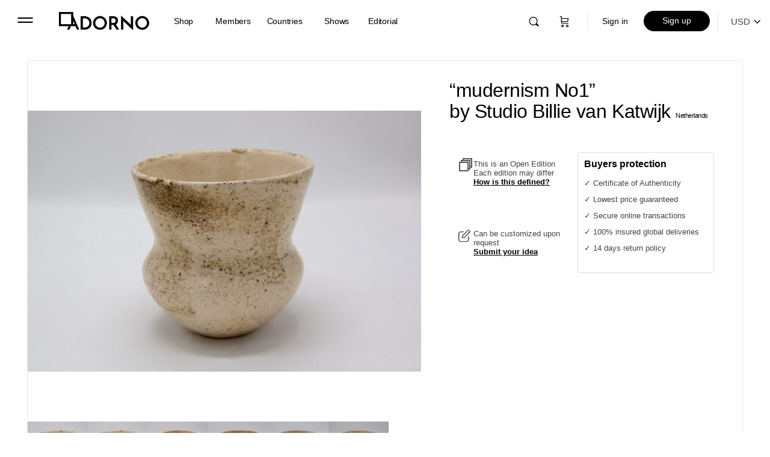

--- FILE ---
content_type: text/html; charset=UTF-8
request_url: https://adorno.design/pieces/mudernism-no1/
body_size: 66234
content:
<!doctype html>
<html dir="ltr" lang="en-US" prefix="og: https://ogp.me/ns#">
	<head>
		<meta charset="UTF-8">
		<link rel="profile" href="http://gmpg.org/xfn/11">
		<title>“mudernism No1” by Studio Billie van Katwijk | ADORNO DESIGN</title>

		<!-- All in One SEO Pro 4.7.7 - aioseo.com -->
	<meta name="description" content="Discover the “mudernism No1” by Studio Billie van Katwijk, exclusively available on Adorno. The &quot;MUDERNISM&quot; collection celebrates prehistoric design icons glazed with materials extracted from modern wastewater treatment. All pieces are handmade at the designer&#039;s studio in Amsterdam. All living species drink water, but we as humans elevated ourselves above plants and animals by designing objects in which we give shape to the water before we drink it.." />
	<meta name="robots" content="noindex, max-image-preview:large" />
	<meta name="google-site-verification" content="google7b503de0ef167c9b" />
	<link rel="canonical" href="https://adorno.design/pieces/mudernism-no1/" />
	<meta name="generator" content="All in One SEO Pro (AIOSEO) 4.7.7" />
		<meta property="og:locale" content="en_US" />
		<meta property="og:site_name" content="ADORNO DESIGN" />
		<meta property="og:type" content="product" />
		<meta property="og:title" content="“mudernism No1” by Studio Billie van Katwijk | ADORNO DESIGN" />
		<meta property="og:description" content="Discover the “mudernism No1” by Studio Billie van Katwijk, exclusively available on Adorno. The &quot;MUDERNISM&quot; collection celebrates prehistoric design icons glazed with materials extracted from modern wastewater treatment. All pieces are handmade at the designer&#039;s studio in Amsterdam. All living species drink water, but we as humans elevated ourselves above plants and animals by designing objects in which we give shape to the water before we drink it.." />
		<meta property="og:url" content="https://adorno.design/pieces/mudernism-no1/" />
		<meta property="og:image" content="https://media.adorno.design/wp-content/uploads/2022/11/21160947/studio-No1_fly-ash-black-scaled.jpg" />
		<meta property="og:image:secure_url" content="https://media.adorno.design/wp-content/uploads/2022/11/21160947/studio-No1_fly-ash-black-scaled.jpg" />
		<meta property="og:image:width" content="2560" />
		<meta property="og:image:height" content="1702" />
		<meta name="twitter:card" content="summary_large_image" />
		<meta name="twitter:site" content="@AdornoDesign" />
		<meta name="twitter:title" content="“mudernism No1” by Studio Billie van Katwijk | ADORNO DESIGN" />
		<meta name="twitter:description" content="Discover the “mudernism No1” by Studio Billie van Katwijk, exclusively available on Adorno. The &quot;MUDERNISM&quot; collection celebrates prehistoric design icons glazed with materials extracted from modern wastewater treatment. All pieces are handmade at the designer&#039;s studio in Amsterdam. All living species drink water, but we as humans elevated ourselves above plants and animals by designing objects in which we give shape to the water before we drink it.." />
		<meta name="twitter:image" content="https://media.adorno.design/wp-content/uploads/2022/11/21160947/studio-No1_fly-ash-black-scaled.jpg" />
		<meta name="twitter:label1" content="Est. reading time" />
		<meta name="twitter:data1" content="1 minute" />
		<script type="application/ld+json" class="aioseo-schema">
			{"@context":"https:\/\/schema.org","@graph":[{"@type":"BreadcrumbList","@id":"https:\/\/adorno.design\/pieces\/mudernism-no1\/#breadcrumblist","itemListElement":[{"@type":"ListItem","@id":"https:\/\/adorno.design\/#listItem","position":1,"name":"Home","item":"https:\/\/adorno.design\/","nextItem":{"@type":"ListItem","@id":"https:\/\/adorno.design\/pieces\/mudernism-no1\/#listItem","name":"\"mudernism No1\""}},{"@type":"ListItem","@id":"https:\/\/adorno.design\/pieces\/mudernism-no1\/#listItem","position":2,"name":"\"mudernism No1\"","previousItem":{"@type":"ListItem","@id":"https:\/\/adorno.design\/#listItem","name":"Home"}}]},{"@type":"Organization","@id":"https:\/\/adorno.design\/#organization","name":"ADORNO","description":"Contemporary Collectible Design & Functional Art","url":"https:\/\/adorno.design\/","telephone":"+16469161986","logo":{"@type":"ImageObject","url":"https:\/\/media.adorno.design\/wp-content\/uploads\/2023\/01\/10010831\/Adorno-logo-googlle.png","@id":"https:\/\/adorno.design\/pieces\/mudernism-no1\/#organizationLogo"},"image":{"@id":"https:\/\/adorno.design\/pieces\/mudernism-no1\/#organizationLogo"},"sameAs":["https:\/\/www.facebook.com\/designadorno\/","https:\/\/twitter.com\/AdornoDesign","https:\/\/www.instagram.com\/adorno.design\/","https:\/\/dk.pinterest.com\/designadorno\/","https:\/\/www.youtube.com\/channel\/UCdzSkvVsZYDbSBO-kMRDmFA","https:\/\/www.linkedin.com\/company\/adorno"]},{"@type":"Product","@id":"https:\/\/adorno.design\/pieces\/mudernism-no1\/#wooCommerceProduct","name":"\"mudernism No1\"","url":"https:\/\/adorno.design\/pieces\/mudernism-no1\/","sku":"14896","image":{"@type":"ImageObject","url":"https:\/\/media.adorno.design\/wp-content\/uploads\/2022\/11\/21160947\/studio-No1_fly-ash-black-scaled.jpg","@id":"https:\/\/adorno.design\/pieces\/mudernism-no1\/#productImage","width":2560,"height":1702},"offers":{"@type":"Offer","url":"https:\/\/adorno.design\/pieces\/mudernism-no1\/#wooCommerceOffer","price":92,"priceCurrency":"EUR","category":"Vases","availability":"https:\/\/schema.org\/OutOfStock","priceSpecification":{"@type":"PriceSpecification","price":92,"priceCurrency":"EUR","valueAddedTaxIncluded":"true"},"seller":{"@type":"Organization","@id":"https:\/\/adorno.design\/#organization"}}},{"@type":"WebPage","@id":"https:\/\/adorno.design\/pieces\/mudernism-no1\/#webpage","url":"https:\/\/adorno.design\/pieces\/mudernism-no1\/","name":"\u201cmudernism No1\u201d by Studio Billie van Katwijk | ADORNO DESIGN","description":"Discover the \u201cmudernism No1\u201d by Studio Billie van Katwijk, exclusively available on Adorno. The \"MUDERNISM\" collection celebrates prehistoric design icons glazed with materials extracted from modern wastewater treatment. All pieces are handmade at the designer's studio in Amsterdam. All living species drink water, but we as humans elevated ourselves above plants and animals by designing objects in which we give shape to the water before we drink it..","inLanguage":"en-US","isPartOf":{"@id":"https:\/\/adorno.design\/#website"},"breadcrumb":{"@id":"https:\/\/adorno.design\/pieces\/mudernism-no1\/#breadcrumblist"},"image":{"@type":"ImageObject","url":"https:\/\/media.adorno.design\/wp-content\/uploads\/2022\/11\/21160947\/studio-No1_fly-ash-black-scaled.jpg","@id":"https:\/\/adorno.design\/pieces\/mudernism-no1\/#mainImage","width":2560,"height":1702},"primaryImageOfPage":{"@id":"https:\/\/adorno.design\/pieces\/mudernism-no1\/#mainImage"},"datePublished":"2019-07-15T10:09:41+01:00","dateModified":"2025-02-13T23:00:22+01:00"},{"@type":"WebSite","@id":"https:\/\/adorno.design\/#website","url":"https:\/\/adorno.design\/","name":"ADORNO DESIGN","alternateName":"ADORNO","description":"Contemporary Collectible Design & Functional Art","inLanguage":"en-US","publisher":{"@id":"https:\/\/adorno.design\/#organization"}}]}
		</script>
		<!-- All in One SEO Pro -->

<link rel='dns-prefetch' href='//js.hs-scripts.com' />
<link rel="alternate" type="application/rss+xml" title="ADORNO DESIGN &raquo; Feed" href="https://adorno.design/feed/" />
<link rel="alternate" type="application/rss+xml" title="ADORNO DESIGN &raquo; Comments Feed" href="https://adorno.design/comments/feed/" />
<link rel="alternate" title="oEmbed (JSON)" type="application/json+oembed" href="https://adorno.design/wp-json/oembed/1.0/embed?url=https%3A%2F%2Fadorno.design%2Fpieces%2Fmudernism-no1%2F" />
<link rel="alternate" title="oEmbed (XML)" type="text/xml+oembed" href="https://adorno.design/wp-json/oembed/1.0/embed?url=https%3A%2F%2Fadorno.design%2Fpieces%2Fmudernism-no1%2F&#038;format=xml" />
		<!-- This site uses the Google Analytics by MonsterInsights plugin v8.12.1 - Using Analytics tracking - https://www.monsterinsights.com/ -->
							<script
				src="//www.googletagmanager.com/gtag/js?id=G-JZRNCKPQ4M"  data-cfasync="false" data-wpfc-render="false" type="text/javascript" async></script>
			<script data-cfasync="false" data-wpfc-render="false" type="text/javascript">
				var mi_version = '8.12.1';
				var mi_track_user = true;
				var mi_no_track_reason = '';
				
								var disableStrs = [
										'ga-disable-G-JZRNCKPQ4M',
														];

				/* Function to detect opted out users */
				function __gtagTrackerIsOptedOut() {
					for (var index = 0; index < disableStrs.length; index++) {
						if (document.cookie.indexOf(disableStrs[index] + '=true') > -1) {
							return true;
						}
					}

					return false;
				}

				/* Disable tracking if the opt-out cookie exists. */
				if (__gtagTrackerIsOptedOut()) {
					for (var index = 0; index < disableStrs.length; index++) {
						window[disableStrs[index]] = true;
					}
				}

				/* Opt-out function */
				function __gtagTrackerOptout() {
					for (var index = 0; index < disableStrs.length; index++) {
						document.cookie = disableStrs[index] + '=true; expires=Thu, 31 Dec 2099 23:59:59 UTC; path=/';
						window[disableStrs[index]] = true;
					}
				}

				if ('undefined' === typeof gaOptout) {
					function gaOptout() {
						__gtagTrackerOptout();
					}
				}
								window.dataLayer = window.dataLayer || [];

				window.MonsterInsightsDualTracker = {
					helpers: {},
					trackers: {},
				};
				if (mi_track_user) {
					function __gtagDataLayer() {
						dataLayer.push(arguments);
					}

					function __gtagTracker(type, name, parameters) {
						if (!parameters) {
							parameters = {};
						}

						if (parameters.send_to) {
							__gtagDataLayer.apply(null, arguments);
							return;
						}

						if (type === 'event') {
														parameters.send_to = monsterinsights_frontend.v4_id;
							var hookName = name;
							if (typeof parameters['event_category'] !== 'undefined') {
								hookName = parameters['event_category'] + ':' + name;
							}

							if (typeof MonsterInsightsDualTracker.trackers[hookName] !== 'undefined') {
								MonsterInsightsDualTracker.trackers[hookName](parameters);
							} else {
								__gtagDataLayer('event', name, parameters);
							}
							
													} else {
							__gtagDataLayer.apply(null, arguments);
						}
					}

					__gtagTracker('js', new Date());
					__gtagTracker('set', {
						'developer_id.dZGIzZG': true,
											});
										__gtagTracker('config', 'G-JZRNCKPQ4M', {"forceSSL":"true","link_attribution":"true"} );
															window.gtag = __gtagTracker;										(function () {
						/* https://developers.google.com/analytics/devguides/collection/analyticsjs/ */
						/* ga and __gaTracker compatibility shim. */
						var noopfn = function () {
							return null;
						};
						var newtracker = function () {
							return new Tracker();
						};
						var Tracker = function () {
							return null;
						};
						var p = Tracker.prototype;
						p.get = noopfn;
						p.set = noopfn;
						p.send = function () {
							var args = Array.prototype.slice.call(arguments);
							args.unshift('send');
							__gaTracker.apply(null, args);
						};
						var __gaTracker = function () {
							var len = arguments.length;
							if (len === 0) {
								return;
							}
							var f = arguments[len - 1];
							if (typeof f !== 'object' || f === null || typeof f.hitCallback !== 'function') {
								if ('send' === arguments[0]) {
									var hitConverted, hitObject = false, action;
									if ('event' === arguments[1]) {
										if ('undefined' !== typeof arguments[3]) {
											hitObject = {
												'eventAction': arguments[3],
												'eventCategory': arguments[2],
												'eventLabel': arguments[4],
												'value': arguments[5] ? arguments[5] : 1,
											}
										}
									}
									if ('pageview' === arguments[1]) {
										if ('undefined' !== typeof arguments[2]) {
											hitObject = {
												'eventAction': 'page_view',
												'page_path': arguments[2],
											}
										}
									}
									if (typeof arguments[2] === 'object') {
										hitObject = arguments[2];
									}
									if (typeof arguments[5] === 'object') {
										Object.assign(hitObject, arguments[5]);
									}
									if ('undefined' !== typeof arguments[1].hitType) {
										hitObject = arguments[1];
										if ('pageview' === hitObject.hitType) {
											hitObject.eventAction = 'page_view';
										}
									}
									if (hitObject) {
										action = 'timing' === arguments[1].hitType ? 'timing_complete' : hitObject.eventAction;
										hitConverted = mapArgs(hitObject);
										__gtagTracker('event', action, hitConverted);
									}
								}
								return;
							}

							function mapArgs(args) {
								var arg, hit = {};
								var gaMap = {
									'eventCategory': 'event_category',
									'eventAction': 'event_action',
									'eventLabel': 'event_label',
									'eventValue': 'event_value',
									'nonInteraction': 'non_interaction',
									'timingCategory': 'event_category',
									'timingVar': 'name',
									'timingValue': 'value',
									'timingLabel': 'event_label',
									'page': 'page_path',
									'location': 'page_location',
									'title': 'page_title',
								};
								for (arg in args) {
																		if (!(!args.hasOwnProperty(arg) || !gaMap.hasOwnProperty(arg))) {
										hit[gaMap[arg]] = args[arg];
									} else {
										hit[arg] = args[arg];
									}
								}
								return hit;
							}

							try {
								f.hitCallback();
							} catch (ex) {
							}
						};
						__gaTracker.create = newtracker;
						__gaTracker.getByName = newtracker;
						__gaTracker.getAll = function () {
							return [];
						};
						__gaTracker.remove = noopfn;
						__gaTracker.loaded = true;
						window['__gaTracker'] = __gaTracker;
					})();
									} else {
										console.log("");
					(function () {
						function __gtagTracker() {
							return null;
						}

						window['__gtagTracker'] = __gtagTracker;
						window['gtag'] = __gtagTracker;
					})();
									}
			</script>
				<!-- / Google Analytics by MonsterInsights -->
		<style id='wp-img-auto-sizes-contain-inline-css' type='text/css'>
img:is([sizes=auto i],[sizes^="auto," i]){contain-intrinsic-size:3000px 1500px}
/*# sourceURL=wp-img-auto-sizes-contain-inline-css */
</style>
<link rel='stylesheet' id='bp-nouveau-bb-icons-css' href='https://adorno.design/wp-content/plugins/buddyboss-platform/bp-templates/bp-nouveau/icons/css/bb-icons.min.css?ver=2.2.6' type='text/css' media='screen' />
<style id='classic-theme-styles-inline-css' type='text/css'>
/*! This file is auto-generated */
.wp-block-button__link{color:#fff;background-color:#32373c;border-radius:9999px;box-shadow:none;text-decoration:none;padding:calc(.667em + 2px) calc(1.333em + 2px);font-size:1.125em}.wp-block-file__button{background:#32373c;color:#fff;text-decoration:none}
/*# sourceURL=/wp-includes/css/classic-themes.min.css */
</style>
<link rel='stylesheet' id='bb-pro-enqueue-scripts-css' href='https://adorno.design/wp-content/plugins/buddyboss-platform-pro/assets/css/index.min.css?ver=2.2.6' type='text/css' media='all' />
<link rel='stylesheet' id='bb-access-control-css' href='https://adorno.design/wp-content/plugins/buddyboss-platform-pro/includes/access-control/assets/css/bb-access-control.min.css?ver=2.2.6' type='text/css' media='all' />
<link rel='stylesheet' id='buddycommerce-core-css' href='https://adorno.design/wp-content/plugins/buddycommerce/templates/buddycommerce/default/assets/buddycommerce-core.css?ver=1.0.5' type='text/css' media='all' />
<link rel='stylesheet' id='contact-form-7-css' href='https://adorno.design/wp-content/plugins/contact-form-7/includes/css/styles.css?ver=4.9.2' type='text/css' media='all' />
<link rel='stylesheet' id='photoswipe-css' href='https://adorno.design/wp-content/plugins/woocommerce/assets/css/photoswipe/photoswipe.min.css?ver=10.4.2' type='text/css' media='all' />
<link rel='stylesheet' id='photoswipe-default-skin-css' href='https://adorno.design/wp-content/plugins/woocommerce/assets/css/photoswipe/default-skin/default-skin.min.css?ver=10.4.2' type='text/css' media='all' />
<link rel='stylesheet' id='woocommerce-layout-css' href='https://adorno.design/wp-content/plugins/woocommerce/assets/css/woocommerce-layout.css?ver=10.4.2' type='text/css' media='all' />
<link rel='stylesheet' id='woocommerce-smallscreen-css' href='https://adorno.design/wp-content/plugins/woocommerce/assets/css/woocommerce-smallscreen.css?ver=10.4.2' type='text/css' media='only screen and (max-width: 768px)' />
<link rel='stylesheet' id='woocommerce-general-css' href='https://adorno.design/wp-content/plugins/woocommerce/assets/css/woocommerce.css?ver=10.4.2' type='text/css' media='all' />
<style id='woocommerce-inline-inline-css' type='text/css'>
.woocommerce form .form-row .required { visibility: hidden; }
/*# sourceURL=woocommerce-inline-inline-css */
</style>
<link rel='stylesheet' id='wc-store-catalog-pdf-download-style-css' href='https://adorno.design/wp-content/plugins/woocommerce-store-catalog-pdf-download/assets/css/frontend-styles.css?ver=6.9' type='text/css' media='all' />
<link rel='stylesheet' id='wcv_vendor_store_style-css' href='https://adorno.design/wp-content/plugins/wc-vendors/assets/css/wcv-store.css?ver=6.9' type='text/css' media='all' />
<link rel='preload' as='font' type='font/woff2' crossorigin='anonymous' id='tinvwl-webfont-font-css' href='https://adorno.design/wp-content/plugins/ti-woocommerce-wishlist-premium/assets/fonts/tinvwl-webfont.woff2?ver=xu2uyi'  media='all' />
<link rel='stylesheet' id='tinvwl-webfont-css' href='https://adorno.design/wp-content/plugins/ti-woocommerce-wishlist-premium/assets/css/webfont.min.css?ver=2.3.5' type='text/css' media='all' />
<link rel='stylesheet' id='tinvwl-css' href='https://adorno.design/wp-content/plugins/ti-woocommerce-wishlist-premium/assets/css/public.min.css?ver=2.3.5' type='text/css' media='all' />
<style id='tinvwl-inline-css' type='text/css'>
.icon_big_heart_plus, .icon_big_heart_next, .icon_big_heart_subscribe {  display: none !important;  }
/*# sourceURL=tinvwl-inline-css */
</style>
<link rel='stylesheet' id='buddyboss-theme-magnific-popup-css-css' href='https://adorno.design/wp-content/themes/buddyboss-theme/assets/css/vendors/magnific-popup.min.css?ver=1.6.1.1' type='text/css' media='all' />
<link rel='stylesheet' id='buddyboss-theme-select2-css-css' href='https://adorno.design/wp-content/themes/buddyboss-theme/assets/css/vendors/select2.min.css?ver=1.6.1.1' type='text/css' media='all' />
<link rel='stylesheet' id='buddyboss-theme-css-css' href='https://adorno.design/wp-content/themes/buddyboss-theme/assets/css/theme.min.css?ver=1.6.1.1' type='text/css' media='all' />
<link rel='stylesheet' id='buddyboss-theme-woocommerce-css' href='https://adorno.design/wp-content/themes/buddyboss-theme/assets/css/woocommerce.min.css?ver=1.6.1.1' type='text/css' media='all' />
<link rel='stylesheet' id='buddyboss-theme-wcvendors-css' href='https://adorno.design/wp-content/themes/buddyboss-theme/assets/css/wcvendors.min.css?ver=1.6.1.1' type='text/css' media='all' />
<link rel='stylesheet' id='wc-vendors-membership/wc-vendors-membership.php-dashboard-css' href='https://adorno.design/wp-content/plugins/wc-vendors-membership/assets/css/dashboard.css?ver=1.1.3' type='text/css' media='all' />
<link rel='stylesheet' id='buddyboss-child-css-css' href='https://adorno.design/wp-content/themes/buddyboss-theme-child/assets/css/custom.css?ver=1.0.210' type='text/css' media='all' />
<link rel='stylesheet' id='lightbox-css-css' href='https://adorno.design/wp-content/themes/buddyboss-theme-child/assets/css/lightbox.min.css?ver=1.0.0' type='text/css' media='all' />
<link rel='stylesheet' id='jquery-ui-css' href='https://adorno.design/wp-content/themes/buddyboss-theme-child/assets/css/jquery-ui.css?ver=1.0.0' type='text/css' media='all' />
<script type="text/javascript" src="https://adorno.design/wp-content/plugins/adorno-invoices/js/ava_test_.js?ver=6.9" id="ava-test-js-js"></script>
<script type="text/javascript" src="https://adorno.design/wp-includes/js/jquery/jquery.min.js?ver=3.7.1" id="jquery-core-js"></script>
<script type="text/javascript" src="https://adorno.design/wp-includes/js/jquery/jquery-migrate.min.js?ver=3.4.1" id="jquery-migrate-js"></script>
<script type="text/javascript" src="https://adorno.design/wp-content/plugins/bp-featured-members/assets/js/bp-featured-members.js?ver=6.9" id="bp-featured-members-js"></script>
<script type="text/javascript" src="https://adorno.design/wp-content/plugins/woocommerce/assets/js/jquery-blockui/jquery.blockUI.min.js?ver=2.7.0-wc.10.4.2" id="wc-jquery-blockui-js" data-wp-strategy="defer"></script>
<script type="text/javascript" id="wc-add-to-cart-js-extra">
/* <![CDATA[ */
var wc_add_to_cart_params = {"ajax_url":"/wp-admin/admin-ajax.php","wc_ajax_url":"/?wc-ajax=%%endpoint%%","i18n_view_cart":"View cart","cart_url":"https://adorno.design/cart/","is_cart":"","cart_redirect_after_add":"yes"};
//# sourceURL=wc-add-to-cart-js-extra
/* ]]> */
</script>
<script type="text/javascript" src="https://adorno.design/wp-content/plugins/woocommerce/assets/js/frontend/add-to-cart.min.js?ver=10.4.2" id="wc-add-to-cart-js" defer="defer" data-wp-strategy="defer"></script>
<script type="text/javascript" src="https://adorno.design/wp-content/plugins/woocommerce/assets/js/flexslider/jquery.flexslider.min.js?ver=2.7.2-wc.10.4.2" id="wc-flexslider-js" defer="defer" data-wp-strategy="defer"></script>
<script type="text/javascript" src="https://adorno.design/wp-content/plugins/woocommerce/assets/js/photoswipe/photoswipe.min.js?ver=4.1.1-wc.10.4.2" id="wc-photoswipe-js" defer="defer" data-wp-strategy="defer"></script>
<script type="text/javascript" src="https://adorno.design/wp-content/plugins/woocommerce/assets/js/photoswipe/photoswipe-ui-default.min.js?ver=4.1.1-wc.10.4.2" id="wc-photoswipe-ui-default-js" defer="defer" data-wp-strategy="defer"></script>
<script type="text/javascript" id="wc-single-product-js-extra">
/* <![CDATA[ */
var wc_single_product_params = {"i18n_required_rating_text":"Please select a rating","i18n_rating_options":["1 of 5 stars","2 of 5 stars","3 of 5 stars","4 of 5 stars","5 of 5 stars"],"i18n_product_gallery_trigger_text":"View full-screen image gallery","review_rating_required":"yes","flexslider":{"rtl":false,"animation":"slide","smoothHeight":"false","directionNav":false,"controlNav":"thumbnails","slideshow":false,"animationSpeed":500,"animationLoop":false,"allowOneSlide":false,"easing":"linear","slideshowSpeed":1,"controlsContainer":".flexslider-container"},"zoom_enabled":"","zoom_options":{"magnify":0},"photoswipe_enabled":"1","photoswipe_options":{"shareEl":false,"closeOnScroll":false,"history":false,"hideAnimationDuration":0,"showAnimationDuration":0},"flexslider_enabled":"1"};
//# sourceURL=wc-single-product-js-extra
/* ]]> */
</script>
<script type="text/javascript" src="https://adorno.design/wp-content/plugins/woocommerce/assets/js/frontend/single-product.min.js?ver=10.4.2" id="wc-single-product-js" defer="defer" data-wp-strategy="defer"></script>
<script type="text/javascript" src="https://adorno.design/wp-content/plugins/woocommerce/assets/js/js-cookie/js.cookie.min.js?ver=2.1.4-wc.10.4.2" id="wc-js-cookie-js" data-wp-strategy="defer"></script>
<script type="text/javascript" id="woocommerce-js-extra">
/* <![CDATA[ */
var woocommerce_params = {"ajax_url":"/wp-admin/admin-ajax.php","wc_ajax_url":"/?wc-ajax=%%endpoint%%","i18n_password_show":"Show password","i18n_password_hide":"Hide password"};
//# sourceURL=woocommerce-js-extra
/* ]]> */
</script>
<script type="text/javascript" src="https://adorno.design/wp-content/plugins/woocommerce/assets/js/frontend/woocommerce.min.js?ver=10.4.2" id="woocommerce-js" defer="defer" data-wp-strategy="defer"></script>
<script type="text/javascript" id="wc-store-catalog-pdf-download-js-js-extra">
/* <![CDATA[ */
var wc_store_catalog_pdf_download_local = {"ajaxurl":"https://adorno.design/wp-admin/admin-ajax.php","ajaxPDFDownloadNonce":"abd2c1d53b"};
//# sourceURL=wc-store-catalog-pdf-download-js-js-extra
/* ]]> */
</script>
<script type="text/javascript" src="https://adorno.design/wp-content/plugins/woocommerce-store-catalog-pdf-download/assets/js/frontend.min.js?ver=6.9" id="wc-store-catalog-pdf-download-js-js"></script>
<script type="text/javascript" id="wp-polyfill-dependency-error-js-after">
/* <![CDATA[ */
console.error( "Payment gateway with handle 'wc-stripe-blocks-integration' has been deactivated in Cart and Checkout blocks because its dependency 'wp-polyfill' is not registered. Read the docs about registering assets for payment methods: https://github.com/woocommerce/woocommerce-blocks/blob/060f63c04f0f34f645200b5d4da9212125c49177/docs/third-party-developers/extensibility/checkout-payment-methods/payment-method-integration.md#registering-assets" );
//# sourceURL=wp-polyfill-dependency-error-js-after
/* ]]> */
</script>
<link rel="https://api.w.org/" href="https://adorno.design/wp-json/" /><link rel="alternate" title="JSON" type="application/json" href="https://adorno.design/wp-json/wp/v2/product/14896" /><link rel="EditURI" type="application/rsd+xml" title="RSD" href="https://adorno.design/xmlrpc.php?rsd" />
<meta name="generator" content="WordPress 6.9" />
<meta name="generator" content="WooCommerce 10.4.2" />
<link rel='shortlink' href='https://adorno.design/?p=14896' />

<!-- Affiliates Manager plugin v2.9.18 - https://wpaffiliatemanager.com/ -->

	<script>var ajaxurl = 'https://adorno.design/wp-admin/admin-ajax.php';</script>

				<!-- DO NOT COPY THIS SNIPPET! Start of Page Analytics Tracking for HubSpot WordPress plugin v11.1.82-->
			<script class="hsq-set-content-id" data-content-id="blog-post">
				var _hsq = _hsq || [];
				_hsq.push(["setContentType", "blog-post"]);
			</script>
			<!-- DO NOT COPY THIS SNIPPET! End of Page Analytics Tracking for HubSpot WordPress plugin -->
			<meta property="og:url" content="https://adorno.design/pieces/mudernism-no1/" /><meta property="og:site_name" content="ADORNO DESIGN" /><meta property="og:type" content="og:product" /><meta property="og:title" content="&#8220;mudernism No1&#8221;" /><meta property="og:image" content="https://media.adorno.design/wp-content/uploads/2022/11/21160947/studio-No1_fly-ash-black-1024x681.jpg" /><meta property="product:price:currency" content="EUR" /><meta property="product:price:amount" content="92" /><meta property="og:description" content="The &quot;MUDERNISM&quot; collection celebrates prehistoric design icons glazed with materials extracted from modern wastewater treatment. All pieces are handmade at the designer&#039;s studio in Amsterdam.

All living species drink water, but we as humans elevated ourselves above plants and animals by designing objects in which we give shape to the water before we drink it.

Archaeologists discovered ceramic designs from around 6368 Before Present buried in the Dutch earth. Studio Billie van Katwijk pays homage to this pioneering Dutch design by reimagining a classic: the funnel beaker. We glaze the ancient mudshape with the residue of the latest scientific explorations.

MUDERNISM is an ongoing project. Studio Billie van Katwijk is researching different by-products of wastewater treatment. Billie also works on site-specific projects connecting with local clay, heritage and wastewater." /><meta property="og:availability" content="out of stock" />		<script>
			document.documentElement.className = document.documentElement.className.replace( 'no-js', 'js' );
		</script>
				<style>
			.no-js img.lazyload { display: none; }
			figure.wp-block-image img.lazyloading { min-width: 150px; }
							.lazyload, .lazyloading { opacity: 0; }
				.lazyloaded {
					opacity: 1;
					transition: opacity 200ms;
					transition-delay: 0ms;
				}
					</style>
		<meta name="viewport" content="width=device-width, initial-scale=1.0, maximum-scale=1.0, user-scalable=0" />	<noscript><style>.woocommerce-product-gallery{ opacity: 1 !important; }</style></noscript>
	<!-- Pinterest Pixel Base Code -->
<script type="text/javascript">
  !function(e){if(!window.pintrk){window.pintrk=function(){window.pintrk.queue.push(Array.prototype.slice.call(arguments))};var n=window.pintrk;n.queue=[],n.version="3.0";var t=document.createElement("script");t.async=!0,t.src=e;var r=document.getElementsByTagName("script")[0];r.parentNode.insertBefore(t,r)}}("https://s.pinimg.com/ct/core.js");

  pintrk('load', '2613328921518', { np: "woocommerce" } );
  pintrk('page');
</script>
<!-- End Pinterest Pixel Base Code -->
<script>pintrk( 'track', 'pagevisit' , {"product_id":14896,"product_name":"\"mudernism No1\"","product_price":92,"currency":"EUR"});</script><link rel="icon" href="https://media.adorno.design/wp-content/uploads/2021/09/06000102/cropped-adorno-logo-icon-32x32.jpg" sizes="32x32" />
<link rel="icon" href="https://media.adorno.design/wp-content/uploads/2021/09/06000102/cropped-adorno-logo-icon-192x192.jpg" sizes="192x192" />
<link rel="apple-touch-icon" href="https://media.adorno.design/wp-content/uploads/2021/09/06000102/cropped-adorno-logo-icon-180x180.jpg" />
<meta name="msapplication-TileImage" content="https://media.adorno.design/wp-content/uploads/2021/09/06000102/cropped-adorno-logo-icon-270x270.jpg" />

			<style id="buddyboss_theme-style">
				#site-logo .site-title img {max-height:inherit;}.site-header-container .site-branding {min-width:150px;}#site-logo .site-title .bb-logo img,#site-logo .site-title img.bb-logo,.buddypanel .site-title img {width:150px;}.site-title img.bb-mobile-logo {width:150px;}.site-header-container #site-logo .bb-logo img,.site-header-container #site-logo .site-title img.bb-logo,.site-title img.bb-mobile-logo {max-height:70px}.site-header,.sticky-header .site-header:not(.has-scrolled) {-webkit-box-shadow:none;-moz-box-shadow:none;box-shadow:none;}.sticky-header .site-header {position:fixed;z-index:610;width:100%;}.sticky-header .bp-search-ac-header {position:fixed;}.sticky-header .site-content,body.buddypress.sticky-header .site-content,.bb-buddypanel.sticky-header .site-content,.single-sfwd-quiz.bb-buddypanel.sticky-header .site-content,.single-sfwd-lessons.bb-buddypanel.sticky-header .site-content,.single-sfwd-topic.bb-buddypanel.sticky-header .site-content {padding-top:70px}.sticky-header .site-content {min-height:85vh;}.site-header .site-header-container,.header-search-wrap,.header-search-wrap input.search-field,.header-search-wrap input.search-field-top,.header-search-wrap form.search-form {height:70px;}.sticky-header #comments:before {margin-top:-70px;height:70px;}.sticky-header .bp-feedback.bp-sitewide-notice {top:70px;}@media screen and (max-width:767px) {.bb-mobile-header {height:70px;}}.success { color:#81d644;}.bg-success,.message.success,ul.bb-choices .bs-styled-radio:checked+label:before,ul.bb-choices .bs-styled-radio:checked+.bb-radio-label:before,div.bp-avatar-status p.success,div.bp-cover-image-status p.success,.buddypress-wrap #group-create-body .bp-cover-image-status p.warning,.bs-bp-container-reg .buddypress-wrap #pass-strength-result.strong,.widget_bp_core_whos_online_widget .item-avatar a .member-status.online,.elementor-widget-wp-widget-bp_core_whos_online_widget .item-avatar a .member-status.online,.elementor-widget-wp-widget-bp_core_members_widget #members-list .item-avatar a .member-status.online,.widget_bp_core_members_widget #members-list .item-avatar a .member-status.online {background-color:#81d644;}ul.bb-choices .bs-styled-radio:checked+label:before,ul.bb-choices .bs-styled-radio:checked+.bb-radio-label:before,div.bp-avatar-status p.success,div.bp-cover-image-status p.success,.bs-bp-container-reg .buddypress-wrap #pass-strength-result.strong {border-color:#81d644;}.error,.req,.bb-input-poll .close-link,.tab-container-inner .v-select .dropdown-toggle .clear:hover,#buddypress .custom-homepage-info.info button { color:#dd3333;}.bg-error,.message.error,.buddypress-wrap .activity-comments .bp-feedback.error,#buddypress #bp-delete-avatar,#buddypress #bp-delete-cover-image,.bs-bp-container-reg #buddypress #signup-form.standard-form div.error,.bs-bp-container-reg .buddypress-wrap #pass-strength-result.short,div#message.error,.login.bb-login #pass-strength-result.short,.login.bb-login #pass-strength-result.bad { background-color:#dd3333;}.bs-bp-container-reg .buddypress-wrap #pass-strength-result.short,div#message.error,input.error:focus,textarea.error:focus,select.error:focus,.login.bb-login #pass-strength-result.short,.login.bb-login #pass-strength-result.bad {border-color:#dd3333;}input.error,textarea.error,select.error,.bbp-mfp-zoom-in .bbp-the-content-wrapper div.mce-panel.error,#bbpress-forums .bb-modal.bbp-reply-form .wp-editor-container div.mce-panel.error {background-color:rgba( 221,51,51,0.1 );}input.error,textarea.error,select.error {border-color:rgba( 221,51,51,0.15 );}.warning,.item-header-wrap span.group-visibility.hidden:before {color:#eeee22;}.bg-warning,.message.warning {background-color:#eeee22;}.focus,#sitewide-notice button {color:#000000;}.bg-focus,.message.focus,#sitewide-notice #message {background-color:#000000;}a,.notification-header .mark-read-all,.notification-footer .delete-all {color:#000000;}a:hover,.activity-post-avatar:hover,.notification-header .mark-read-all:hover,.notification-footer .delete-all:hover,div.profile_completion_wrap ul.pc_detailed_progress li.incomplete span.section_name a:hover,.bb-document-theater .bb-media-section.bb-media-no-preview .img-section a.download-button:hover,.bb-document-theater .bb-media-section .img-section img > .download-button:hover,.bb-forums .bb-forums__list .bb-forums__item .item-meta .bs-replied > a:hover,.bb-forums .bb-forums__list .bb-forums__item .item-title > a:hover,#buddypress .users-header .gamipress-buddypress-achievements .gamipress-buddypress-achievement-title:hover,#buddypress .users-header .gamipress-buddypress-ranks .gamipress-buddypress-rank-title:hover,.notification-header .mark-read-all:hover {color:#0a0a0a;}#send-private-message.generic-button a:before,a.subscription-toggle,.button.outline,input[type=button].outline,input[type=submit].outline,.button.outline:hover,.button.outline:focus,.toggle-password,.toggle-password:hover,input[type=button].outline:hover,input[type=submit].outline:hover,.bs-card-forum-details h3 a:hover,#message-threads .bp-message-link:hover .thread-to,span.triangle-play-icon,div.profile_completion_wrap ul.pc_detailed_progress li.incomplete span.section_name a,.bb-document-theater .bb-media-section.bb-media-no-preview .img-section a.download-button,.bb-document-theater .bb-media-section .img-section img > .download-button,div.profile_completion_wrap ul.pc_detailed_progress li.incomplete span.section_name a {color:#000000;}.bb-shared-screen svg g {stroke:#000000;}.bs-styled-checkbox:checked + label:before,.bs-styled-radio:checked + label:after,.bs-styled-radio:checked + .bb-radio-label:after {background:#000000;}.bs-styled-checkbox:checked + label:before,span.triangle-play-icon,.bs-styled-checkbox:checked + label:before {border-color:#000000;}input[type="submit"],.button, input[type=button],.bb-radio .bb-radio-help:after {background-color:#000000;}.toggle-sap-widgets:hover .cls-1 {fill:#000000;}.bb-cover-photo,.bb-cover-photo .progress {background:#000000;}input[type="submit"],a.subscription-toggle,.button.outline,input[type=button].outline,input[type=submit].outline,.button.outline:hover,.button.outline:focus,input[type=button].outline:hover,input[type=submit].outline:hover {border-color:#000000;}.header-button.underlined {box-shadow:0 -1px 0 #000000 inset;}[data-balloon]:after,[data-bp-tooltip]:after {color:#ffffff;}[data-balloon]:after,[data-bp-tooltip]:after {background-color:rgba( 0,0,0,0.95 );}[data-balloon]:before,[data-bp-tooltip]:before {background:no-repeat url("data:image/svg+xml;charset=utf-8,%3Csvg%20xmlns%3D%22http://www.w3.org/2000/svg%22%20width%3D%2236px%22%20height%3D%2212px%22%3E%3Cpath%20fill%3D%22rgba( 0,0,0,0.95 )%22%20transform%3D%22rotate(0)%22%20d%3D%22M2.658,0.000%20C-13.615,0.000%2050.938,0.000%2034.662,0.000%20C28.662,0.000%2023.035,12.002%2018.660,12.002%20C14.285,12.002%208.594,0.000%202.658,0.000%20Z%22/%3E%3C/svg%3E");background-size:100% auto;}[data-balloon][data-balloon-pos='right']:before {background:no-repeat url("data:image/svg+xml;charset=utf-8,%3Csvg%20xmlns%3D%22http://www.w3.org/2000/svg%22%20width%3D%2212px%22%20height%3D%2236px%22%3E%3Cpath%20fill%3D%22rgba( 0,0,0,0.95 )%22%20transform%3D%22rotate(90 6 6)%22%20d%3D%22M2.658,0.000%20C-13.615,0.000%2050.938,0.000%2034.662,0.000%20C28.662,0.000%2023.035,12.002%2018.660,12.002%20C14.285,12.002%208.594,0.000%202.658,0.000%20Z%22/%3E%3C/svg%3E");background-size:100% auto;}[data-balloon][data-balloon-pos='left']:before {background:no-repeat url("data:image/svg+xml;charset=utf-8,%3Csvg%20xmlns%3D%22http://www.w3.org/2000/svg%22%20width%3D%2212px%22%20height%3D%2236px%22%3E%3Cpath%20fill%3D%22rgba( 0,0,0,0.95 )%22%20transform%3D%22rotate(-90 18 18)%22%20d%3D%22M2.658,0.000%20C-13.615,0.000%2050.938,0.000%2034.662,0.000%20C28.662,0.000%2023.035,12.002%2018.660,12.002%20C14.285,12.002%208.594,0.000%202.658,0.000%20Z%22/%3E%3C/svg%3E");background-size:100% auto;}[data-balloon][data-balloon-pos='down']:before {background:no-repeat url("data:image/svg+xml;charset=utf-8,%3Csvg%20xmlns%3D%22http://www.w3.org/2000/svg%22%20width%3D%2236px%22%20height%3D%2212px%22%3E%3Cpath%20fill%3D%22rgba( 0,0,0,0.95 )%22%20transform%3D%22rotate(180 18 6)%22%20d%3D%22M2.658,0.000%20C-13.615,0.000%2050.938,0.000%2034.662,0.000%20C28.662,0.000%2023.035,12.002%2018.660,12.002%20C14.285,12.002%208.594,0.000%202.658,0.000%20Z%22/%3E%3C/svg%3E");background-size:100% auto;}#header-search form,.site-header {background-color:#ffffff;}.primary-menu > li > a,.primary-menu > li > a > i,.site-header #header-aside i,.bb-header-buttons a.button.outline,.primary-menu > .menu-item-has-children:not(.hideshow):after,.site-header .hideshow .more-button > i,.site-header i, .site-header .notification-dropdown i, .site-header .header-search-wrap i,.user-wrap.menu-item-has-children #header-my-account-menu a {color:#000000;}.primary-menu > li > a:hover,.primary-menu > li > a:focus,.primary-menu > li > a:hover > i,.primary-menu a:hover > i,.primary-menu a:focus > i,a.user-link:hover,.site-header #header-aside a.user-link:hover i,.bb-header-buttons a.button.outline:hover {color:#000000;}.primary-menu > .current-menu-parent > a,.primary-menu > .current-menu-ancestor > a,.primary-menu > .current-menu-item > a,.primary-menu .current_page_item > a,.primary-menu > .current-menu-parent > a:hover,.primary-menu > .current-menu-ancestor > a:hover,.primary-menu > .current-menu-item > a:hover,.primary-menu .current_page_item > a:hover,.primary-menu .current-menu-item > a > i,.primary-menu .current-menu-item > a:hover > i,.site-header .sub-menu .current-menu-parent > a,.site-header .sub-menu .current-menu-ancestor > a {color:#000000;}.site-header .sub-menu a:hover,.site-header .sub-menu a:hover > i,.site-header .sub-menu .current-menu-parent > a,.site-header .sub-menu .current-menu-ancestor > a,.site-header .sub-menu .current-menu-item > a,.site-header .sub-menu .current-menu-item > a > i,.bp-messages-content .actions .message_actions .message_action__list li a:hover,.user-wrap.menu-item-has-children #header-my-account-menu a:hover,.user-wrap.menu-item-has-children #header-my-account-menu a:hover > i {color:#0a0a0a;}.buddypanel,.panel-head,.bb-mobile-panel-inner,.buddypanel .site-branding {background:#000000;}.side-panel-menu a,.side-panel-menu .current-menu-item > i,.buddypanel .bb-toggle-panel,.site-header .bb-toggle-panel,.side-panel-menu i,.bb-mobile-panel-header .user-name,.side-panel-menu .current-menu-item .sub-menu a,.side-panel-menu .current-menu-item .sub-menu i,.bb-mobile-panel-inner .bb-primary-menu a,.site-header .bb-mobile-panel-inner .sub-menu a {color:#f4f4f4;}.side-panel-menu a:hover,.buddypanel .bb-toggle-panel:hover,.side-panel-menu a:hover i,.side-panel-menu .current-menu-item .sub-menu a:hover,.side-panel-menu .current-menu-item .sub-menu a:hover i,.bb-mobile-panel-inner .bb-primary-menu a:hover,.site-header .bb-mobile-panel-inner .sub-menu a:hover {color:#ffffff;}.side-panel-menu .current-menu-item > a,.side-panel-menu .current-menu-item > a > i,.side-panel-menu .current-menu-item > a:hover,.side-panel-menu .current-menu-item > a:hover > i,.side-panel-menu .current-menu-parent > a,.side-panel-menu .current-menu-parent > a > i,.side-panel-menu .current-menu-parent > a:hover,.side-panel-menu .current-menu-parent > a:hover > i,.bb-mobile-panel-inner .bb-primary-menu .current-menu-item > a,.bb-mobile-panel-inner .bb-primary-menu .current_page_item > a {color:#ffffff;}.widget ul a,.post-date a,.top-meta a,.top-meta .like-count,.bs-dropdown-wrap .bs-dropdown a,.bb-follow-links a {color:#a3a3a3;}.widget ul a:hover,.post-date a:hover,.top-meta a:hover,.top-meta .like-count:hover,.bs-dropdown-wrap .bs-dropdown a:hover,.bb-follow-links a:hover {color:#000000;}.bb-footer .widget ul li a,.bb-footer li a,.bb-footer .widget_nav_menu .sub-menu a {color:#a3a3a3;}.bb-footer .widget ul li a:hover,.bb-footer li a:hover,.bb-footer .widget_nav_menu .sub-menu a:hover,.bb-footer .footer-menu li a:hover,.bb-footer .footer-socials li a:hover {color:#000000;}.bb-footer .widget ul li.current-menu-item a,.bb-footer .widget ul li.current-menu-item a:hover,.bb-footer li.current-menu-item a,.bb-footer li.current-menu-item a:hover {color:#000000;}.entry-header .entry-title a,a.user-link,.post-author,.comment-respond .vcard a,.sub-menu span.user-name,.widget.buddypress .bp-login-widget-user-links > div.bp-login-widget-user-link a,.list-title a,.activity-header a,.widget.bp-latest-activities a,#whats-new-form .username,.bb-recent-posts h4 a.bb-title,.widget .item-list .item-title a,.comment-respond .comment-author,.bb-activity-media-wrap .bb-activity-media-elem.document-activity .document-description-wrap .document-detail-wrap {color:#000000;}.entry-header .entry-title a:hover,.post-author:hover,.comment-respond .vcard a:hover,.widget.buddypress .bp-login-widget-user-links > div.bp-login-widget-user-link a:hover,.list-title a:hover,.activity-header a:hover,.widget.bp-latest-activities a:hover,#whats-new-form .username:hover,.bb-recent-posts h4 a.bb-title:hover,.widget .item-list .item-title a:hover,.comment-respond .comment-author:hover,.bb-activity-media-wrap .bb-activity-media-elem.document-activity .document-action-wrap > a:hover,.bb-activity-media-wrap .bb-activity-media-elem.document-activity .document-action-wrap > a:hover i,.bb-activity-media-wrap .bb-activity-media-elem.document-activity.code-full-view .document-action-wrap .document-action_collapse i,.search-document-list .media-folder_items .media-folder_details__bottom .media-folder_author a:hover,#media-folder-document-data-table .media-folder_items .media-folder_details__bottom .media-folder_author a:hover,.search-document-list .media-folder_items .media-folder_group a:hover,.search-media-list .media-album_modified .media-album_details__bottom .media-album_author a:hover,.search-media-list .media-album_group_name a:hover,.search-document-list .media-folder_items .media-folder_details .media-folder_name:hover,#media-folder-document-data-table .media-folder_items .media-folder_details .media-folder_name:hover,#media-stream.document-parent.group-column #media-folder-document-data-table .media-folder_items .media-folder_group a:hover,.search-media-list .media-album_details .media-album_name:hover,.bb-document-theater .bb-media-section.bb-media-no-preview .img-section a.download-button,.search-results .bp-list li .item-meta a:hover,#bbpress-forums#bbpress-forums .bs-forums-items.list-view .bs-dropdown-wrap .bs-dropdown-wrap-inner > a:hover > i,#bbpress-forums#bbpress-forums .bs-forums-items.list-view .bs-dropdown-wrap .bs-dropdown-wrap-inner > a:hover > span { color:#000000;}body,input, textarea, select,.forgetme:hover,.joinbutton:hover,.siginbutton:hover,.post-grid .entry-content,.comment-text,.bb-message-box .message-content,#bs-message-threads p.thread-subject,.bb-document-theater .bb-media-section h3,.widget.widget_display_stats dt,blockquote,.bb-profile-meta span span,body.register .registration-popup.bb-modal {color:#444444;}.post-grid .entry-content,.post-author-details .author-desc,.show-support p,#bs-message-threads .thread-info p.thread-excerpt,#cover-image-container,.bs-timestamp,#message-threads li .thread-content .excerpt,.widget .widget-title .widget-num-count,.activity-list .activity-item .activity-content .activity-header,.widget.bp-latest-activities .activity-update,.activity-list .activity-item .activity-content .comment-header,.acomment-meta .activity-time-since,.widget_post_author .author-desc-wrap,.widget_bp_core_members_widget #members-list .member_last_visit,.widget.buddypress span.activity,span.bb-pages .bb-total,.normal span:not(.bs-output),.bb-field-counter span:not(.bs-output),.profile-single-meta,ul.bb-profile-fields .bb-label,.bs-item-list.list-view .item-meta,h4.bb-active-order,.bb-secondary-list-tabs h4,.bs-item-list-inner .item-meta,.activity-date,.notification-content,tfoot th,tfoot td,.error-404 .desc,.sub-menu .user-mention,.bb-footer,table caption {color:#A3A5A9;}h1, h2, h3, h4, h5, h6,.entry-title,.widget-title,.show-support h6,label {color:#000000;}.site-title, .site-title a {color:#0a0a0a;}body,body #main-wrap,.formatted-content {background-color:#ffffff;}.bb_processing_overlay {background-color:rgba( 255,255,255,0.8 );}.widget,.post-inner-wrap,.comment-respond {background:#FFFFFF;}.bs-item-list.list-view .bs-item-wrap {background-color:#FFFFFF;}.widget,.post-inner-wrap,.comment-respond,.bs-item-list.list-view .bs-item-wrap,.post-author-details,.widget.widget_bp_profile_completion_widget .profile_completion_wrap .pc_detailed_progress_wrap .single_section_wrap {border-color:#E7E9EC;}.bs-item-list.list-view .bs-item-wrap:not(.no-hover-effect):hover {border-left-color:#FFFFFF;border-right-color:#FFFFFF;border-bottom-color:#FFFFFF;}@media screen and (max-width:1024px) and (min-width:768px) {.side-panel {background-color:#ffffff;}}.os-loader,.medium-editor-insert-plugin .medium-insert-buttons .medium-insert-buttons-addons li,.sap-publish-popup,.posts-stream,.posts-stream .inner,.sl-count:after,.sl-count:before,.sl-icon:after,.sl-icon:before,.main-navigation li ul ul,.main-navigation li ul,.header-account-login .pop .bp_components .menupop:not(#wp-admin-bar-my-account) > .ab-sub-wrapper,.header-account-login .pop .links li > .sub-menu,.header-account-login .pop .bp_components .menupop:not(#wp-admin-bar-my-account) > .ab-sub-wrapper:before,.header-account-login .pop .links li > .sub-menu:before,.header-notifications .pop,.header-account-login .pop,#whats-new-header:after,a.to-top,.bbp-forum-data:before {background-color:#ffffff;}.footer-widget-area {background-color:#ffffff;}.footer-bottom {background-color:#000000;}.login:not(.login-action-lostpassword) .message:not(.reset-pass),.login.login-action-lostpassword .message > .message,.buddypress-wrap .bp-feedback.help .bp-icon,.buddypress-wrap .bp-feedback.info .bp-icon,.widget-error .bp-feedback.help .bp-icon,.widget-error .bp-feedback.info .bp-icon {background-color:#000000;} .buddypress-wrap .bp-feedback.loading .bp-icon,.widget-error .bp-feedback.loading .bp-icon {background-color:#000000;}.buddypress-wrap .bp-feedback.success .bp-icon,.widget-error .bp-feedback.success .bp-icon,.bp-feedback.success .bp-icon,.bp-feedback.updated .bp-icon {background-color:#81d644;}#item-header.groups-header .bp-feedback.bp-feedback.success .bp-icon {color:#81d644;}.buddypress-wrap .bp-feedback.error .bp-icon,.widget-error .bp-feedback.error .bp-icon,.bp-feedback.error .bp-icon,.bp-feedback.warning .bp-icon,.buddypress-wrap .bp-feedback.warning .bp-icon,.widget-error .bp-feedback.warning .bp-icon,.login #login_error {background-color:#dd3333;}#item-header.groups-header .bp-feedback.bp-feedback.error .bp-icon {color:#dd3333;}.login #login_error {border-left-color:#dd3333;}span.count,.notification-wrap span.count {background-color:#000000;}a.bbp-topic-reply-link, a.subscription-toggle,#buddypress .action .button,button, .button, input[type=button], input[type=submit], .buddypress .buddypress-wrap .comment-reply-link, .buddypress .buddypress-wrap .generic-button a, .buddypress .buddypress-wrap a.bp-title-button, .buddypress .buddypress-wrap a.button, .buddypress .buddypress-wrap button, .buddypress .buddypress-wrap input[type=button], .buddypress .buddypress-wrap input[type=reset], .buddypress .buddypress-wrap input[type=submit], .buddypress .buddypress-wrap ul.button-nav:not(.button-tabs) li a,button.small, .button.small, input[type=button].small, input[type=submit].small, .buddypress .buddypress-wrap .comment-reply-link.small, .buddypress .buddypress-wrap .generic-button a.small, .buddypress .buddypress-wrap a.bp-title-button.small, .buddypress .buddypress-wrap a.button.small, .buddypress .buddypress-wrap button.small, .buddypress .buddypress-wrap input[type=button].small, .buddypress .buddypress-wrap input[type=reset].small, .buddypress .buddypress-wrap input[type=submit].small, .buddypress .buddypress-wrap ul.button-nav:not(.button-tabs) li a.small,#buddypress .comment-reply-link, #buddypress .generic-button a, #buddypress .standard-form button, #buddypress a.button, #buddypress input[type=button], #buddypress input[type=reset], #buddypress input[type=submit], #buddypress ul.button-nav li a, a.bp-title-button,#buddypress .comment-reply-link.small, #buddypress .generic-button a.small, #buddypress .standard-form button.small, #buddypress a.button.small, #buddypress input[type=button].small, #buddypress input[type=reset].small, #buddypress input[type=submit].small, #buddypress ul.button-nav li a.small, a.bp-title-button.small {border-radius:100px;}.no-results.not-found .search-form .search-submit {border-radius:0 100px 100px 0;}
			</style>
			
			<style id="buddyboss_theme-bp-style">
				#send-private-message.generic-button a:before,#buddypress #members-list .members-meta.action > .generic-button:last-child a,#buddypress #members-list .members-meta.action > .generic-button:last-child button,body #buddypress .bp-list .action .generic-button a,body #buddypress .bp-list .action .generic-button button,#buddypress .action .button.outline,#buddypress a.button.outline,#buddypress a.button.outline:hover,#buddypress input#bp_invites_reset,#buddypress .activity-list .action.activity-meta .button:hover,#buddypress .activity-list .action.activity-meta .button:hover span,#groups-list.bp-list.grid.bb-cover-enabled .item-avatar .generic-button .group-button,#buddypress .only-grid-view .follow-button .follow-button,.groups-header #item-header-content .generic-button .group-button,.mepr-price-menu.custom .mepr-price-box-benefits-item:before,.groups-header #item-header-content .generic-button .group-button:hover,.groups.group-admin #buddypress.buddypress-wrap.bp-single-vert-nav #item-body .bp-navs.group-subnav .selected a,#message-threads li.unread .thread-to:before,.messages-wrapper #compose-personal-li a,.media-privacy .selected,.activity-privacy .selected,.bp-search-results-wrap .view-all-link,.bp-search-results-wrap .view-all-link:hover,.bp-search-results-wrap .view-all-link:focus,.search-results .pagination-links a,#buddypress .generic-button a.outline,#buddypress .activity-lists .action.bp-generic-meta .button,#buddypress .activity-list .action.bp-generic-meta .button,#bbpress-forums .activity-list .action.bp-generic-meta .button,.recording-preview-img:hover span.triangle-play-icon,.activity-list .activity-item .bp-generic-meta.action .unfav:before,.activity-list .activity-item .bp-generic-meta.action .open-close-activity:before,.bb-activity-media-wrap .bb-activity-media-elem.document-activity .document-action-wrap .document-action_list ul li a:hover,#media-folder-document-data-table .media-folder_items .media-folder_actions .media-folder_action__list ul li a:hover,#bp-media-single-folder .bp-media-header-wrap .media-folder_items .media-folder_action__list ul li a:hover,#buddypress .follow-button button.outline,#buddypress .follow-button button.outline:hover,#buddypress .follow-button button.outline:focus,#buddypress .standard-form button.outline,#buddypress .standard-form button.outline:hover {color:#000000;}#bbpress-forums#bbpress-forums .bs-forums-items.list-view .bs-dropdown-wrap .bs-dropdown-wrap-inner .bs-dropdown .bbp-admin-links a:hover {color:#000000;}#buddypress .activity-lists .action.bp-generic-meta .button:hover,#buddypress .activity-list .action.bp-generic-meta .button:hover,#bbpress-forums .activity-list .action.bp-generic-meta .button:hover,#buddypress .activity-lists .action.bp-generic-meta .button:hover span,#buddypress .activity-list .action.bp-generic-meta .button:hover span,#bbpress-forums .activity-list .action.bp-generic-meta .button:hover span,.activity-list .activity-item .bp-generic-meta.action .unfav:hover:before,#buddypress .only-grid-view .follow-button .follow-button:hover,#groups-list.bp-list.grid.bb-cover-enabled .item-avatar .generic-button .group-button:hover,#certificate_list .bb-certificate-download a:hover,.bp-search-results-wrap .view-all-link:hover,.bp-search-results-wrap .view-all-link:hover:after,.activity-list .activity-item .bp-generic-meta.action .open-close-activity:hover:before {color:#0a0a0a;}#buddypress #members-list .members-meta.action > .generic-button:last-child a,#buddypress #members-list .members-meta.action > .generic-button:last-child button,body #buddypress .bp-list .action .generic-button a,body #buddypress .bp-list .action .generic-button button,.buddypress .buddypress-wrap button,.buddypress .buddypress-wrap button:hover,.buddypress .buddypress-wrap button:focus,#buddypress .follow-button button,#buddypress .follow-button button:hover,#buddypress .follow-button button:focus,#buddypress .follow-button button.outline,#buddypress .follow-button button.outline:hover,#buddypress .follow-button button.outline:focus,#buddypress .action .button,#buddypress .action .button.outline,#buddypress a.button.outline,#buddypress a.button.outline:hover,#buddypress input#bp_invites_reset,input:checked+.bb-time-meridian,.groups .bp-single-vert-nav #item-body #subnav .subnav .current a,.groups.group-admin #buddypress.buddypress-wrap.bp-single-vert-nav #item-body .bp-navs.group-subnav .selected a,.groups-header #item-header-content .generic-button .group-button:hover,.groups.group-admin #buddypress.buddypress-wrap.bp-single-vert-nav #item-body .bp-navs.group-subnav .selected a,.group-invites .bp-dir-hori-nav:not(.bp-vertical-navs) #item-body #group-invites-container .subnav li.selected,#buddypress .generic-button a.outline,#buddypress .standard-form button.outline,#buddypress .standard-form button.outline:hover {border-color:#000000;}#buddypress .action .button {background:#000000;}#buddypress form#whats-new-form #whats-new-submit input[type="submit"],#buddypress #group-settings-form input[type="submit"],#buddypress .standard-form div.submit input,#buddypress input[type=button],#buddypress .comment-reply-link,#buddypress .generic-button a,#buddypress .standard-form button,#buddypress a.button,#buddypress input[type="button"],#buddypress input[type="reset"],#buddypress input[type="submit"],#buddypress ul.button-nav li a,a.bp-title-button,.buddypress .buddypress-wrap button,.buddypress .buddypress-wrap button:hover,.buddypress .buddypress-wrap button:focus,#buddypress .follow-button button,#buddypress .follow-button button:hover,#buddypress .follow-button button:focus,.mepr-price-menu.custom .mepr-price-box-button a,body #buddypress .bp-list .action .generic-button .leave-group,body #buddypress a.export-csv,input:checked+.bb-time-meridian,input:checked+.bb-toggle-slider,.bb-groups-messages-left-inner input:checked + .bp-group-message-slider,.widget_bp_core_login_widget.buddypress #bp-login-widget-form #bp-login-widget-submit.bp-login-btn-active,#item-body #group-invites-container .bp-invites-content #send-invites-editor #bp-send-invites-form .action button#bp-invites-send,#message-threads li.unread .thread-date time:after {background-color:#000000;}.bp-navs ul li a,nav#object-nav a,#buddypress .bp-navs.bb-bp-tab-nav a,.widget.buddypress div.item-options a,body #buddypress .bp-list.members-list .action .generic-button button,body #buddypress .bp-list.members-list .action .generic-button a,.groups.group-admin #buddypress #item-body .bp-navs.group-subnav a,#item-body #group-invites-container .bp-navs.group-subnav a,#buddypress .profile.edit .button-nav a,.groups.group-create .buddypress-wrap .group-create-buttons li a,#page #buddypress #item-body .bp-profile-wrapper #subnav a,#buddypress .bp-settings-container .bp-navs a,#message-threads li .thread-content .thread-subject a,#message-threads li.unread .thread-subject .subject,.avatar-crop-management #avatar-crop-actions a.avatar-crop-cancel,.widget.activity_update .activity-update .activity-time-since,#media-folder-document-data-table .media-folder_items .media-folder_actions .media-folder_action__anchor {color:#a3a3a3;}.social-networks-wrap svg path {fill:#a3a3a3;}.bb-groups-messages-left-inner .input:focus + .bp-group-message-slider {box-shadow:0 0 1px #000000;}.bp-navs ul li a:hover,nav#object-nav a:hover,.buddypress-wrap .bp-navs li:not(.current) a:hover,.buddypress-wrap .bp-navs li:not(.selected) a:hover,#buddypress .bp-navs.bb-bp-tab-nav a:hover,.widget.buddypress div.item-options a:hover,.elementor-widget-wrap div.item-options a:hover,body #buddypress .bp-list.members-list .action .generic-button button:hover,body #buddypress .bp-list.members-list .action .generic-button a:hover,.groups.group-admin #buddypress #item-body .bp-navs.group-subnav a:hover,#item-body #group-invites-container .bp-navs.group-subnav a:hover,#buddypress .profile.edit .button-nav a:hover,#buddypress .bp-search-results-wrapper .bp-navs a:hover,.groups.group-create .buddypress-wrap .group-create-buttons li a:hover,#page #buddypress #item-body .bp-profile-wrapper #subnav a:hover,#buddypress .bp-settings-container .bp-navs a:hover,#message-threads li .thread-content .thread-subject a:hover,#message-threads li.unread .thread-subject .subject:hover,.avatar-crop-management #avatar-crop-actions a.avatar-crop-cancel:hover,.widget.activity_update .activity-update .activity-time-since:hover {color:#000000;}.bb-single-album-header .document-breadcrumb li a:hover{color:#0a0a0a;}.buddypress-wrap .bp-subnavs li.current a,.buddypress-wrap .bp-subnavs li.selected a,#buddypress .bp-navs.bb-bp-tab-nav .current a,#buddypress .bp-navs.bb-bp-tab-nav .selected a,.buddypress-wrap .bp-subnavs li.current a:focus,.buddypress-wrap .bp-subnavs li.selected a:focus,#buddypress .bp-navs.bb-bp-tab-nav .current a:focus,#buddypress .bp-navs.bb-bp-tab-nav .selected a:focus,.buddypress-wrap .bp-subnavs li.current a:hover,.buddypress-wrap .bp-subnavs li.selected a:hover,#buddypress .bp-navs.bb-bp-tab-nav .current a:hover,#buddypress .bp-navs.bb-bp-tab-nav .selected a:hover,.widget.buddypress div.item-options .selected,.widget.buddypress div.item-options .selected:hover,.elementor-widget-wrap div.item-options .selected,.bp-navs ul li.selected a,nav#object-nav .selected > a,.bp-navs ul li.selected a:hover,nav#object-nav .selected > a:hover,#buddypress .bp-search-results-wrapper .bp-navs .current a,#buddypress .bp-search-results-wrapper .bp-navs .selected a,.groups.group-admin #buddypress #item-body .bp-navs.group-subnav .current a,.groups.group-admin #buddypress #item-body .bp-navs.group-subnav .selected a,#item-body #group-invites-container .bp-navs.group-subnav .current a,#item-body #group-invites-container .bp-navs.group-subnav .selected a,#buddypress .profile.edit .button-nav .current a,.groups.group-create .buddypress-wrap .group-create-buttons li.current a,#page #buddypress #item-body .bp-profile-wrapper #subnav .selected a,#buddypress .bp-settings-container .bp-navs .current a,#buddypress .bp-settings-container .bp-navs .selected a {color:#000000;}.groups.group-create .buddypress-wrap .group-create-buttons li:not(:last-child) a:after {background-color:#a3a3a3;}.buddypress-wrap .bp-subnavs li.current a,.buddypress-wrap .bp-subnavs li.selected a,.widget.buddypress div.item-options .selected,.elementor-widget-wrap div.item-options .selected,.bp-navs ul li.selected a,nav#object-nav .selected > a,body.invites.has-sidebar #buddypress .bp-settings-container .bp-navs .selected a,#buddypress .profile.edit .button-nav .current a {border-bottom-color:#000000;}.buddypress-wrap .bp-navs li.current a .count,.buddypress-wrap .bp-navs li.dynamic.current a .count,.buddypress-wrap .bp-navs li.selected a .count,.buddypress_object_nav .bp-navs li.current a .count,.buddypress_object_nav .bp-navs li.selected a .count {background-color:#000000;}#buddypress .register-section .visibility-toggle-link,#buddypress .profile.edit .visibility-toggle-link,.widget.widget_bp_groups_widget .item-list .item-title a,.notification-content a,.groups.group-create .buddypress-wrap legend,.groups.group-create .buddypress-wrap label,.thread-to a,.messages-wrapper #inbox-personal-li a,.bp-messages-content #bp-message-thread-list .message-metadata .user-link,.widget.activity_update .activity-update p a:not(.activity-time-since),.bp-messages-content .thread-participants .participants-name a {color:#000000;}#buddypress .register-section .visibility-toggle-link:hover,#buddypress .profile.edit .visibility-toggle-link:hover,.widget.widget_bp_groups_widget .item-list .item-title a:hover,.notification-content a:hover,.thread-to a:hover,.messages-wrapper #inbox-personal-li a:hover,.bp-messages-content #bp-message-thread-list .message-metadata .user-link:hover,.widget.activity_update .activity-update p a:not(.activity-time-since):hover,.bp-messages-content .thread-participants .participants-name a:hover {color:#000000;}#header-cover-image,.bs-group-cover a:after {background-color:#000000;}.buddypress-wrap .bp-feedback,.bs-meta-bp_group_description,.meeting-item-table .meeting-item .meeting-item-col .meeting-link,.bb-profile-meta .bs-meta-bp_group_description span span,.profile-single-meta .bs-meta-bp_group_description span span,.profile-item-header .bs-meta-bp_group_description span span,#buddypress table.profile-fields tr td.data,.buddypress-wrap .bp-feedback,#buddypress .bb-bp-settings-content label,.groups.group-admin #buddypress #item-body #group-settings-form label,.group-description,#media-folder-document-data-table .media-folder_items .media-folder_details .media-folder_name,.bp-zoom-group-show-instructions .bb-group-zoom-settings-container .bb-field-wrap label {color:#444444;}.buddypress-wrap .bp-pagination,.ld-course-list-content .pagination,#buddypress span.activity,.activity-comments-items .activity-comment-text,#buddypress table.profile-fields tr td.label,#buddypress .bb-bp-settings-content .bp-help-text,#buddypress .bb-bp-settings-content .notification-settings th,#item-body #group-invites-container .bp-invites-content .item-meta .group-inviters li,.activity-list .activity-item .activity-content .activity-header,.widget.bp-latest-activities .activity-update,.activity-list .activity-item .activity-content .comment-header,.acomment-meta .activity-time-since,.widget_bp_core_members_widget #members-list .member_last_visit,.widget.buddypress span.activity,.bb-profile-meta,.bb-profile-card,.bb-profile-card .bb-field-description,.profile-single-meta,ul.bb-profile-fields .bb-label,.activity-item-header .item p,.activity-item-footer .like-count,.activity-item-footer .comment-count,.activity-comments-items .item-meta,.activity-date,.activity-list .activity-item .activity-header .time-since,.activity-list .activity-item .activity-header .activity-time-since:before,.bb-bp-messages-single #bp-message-thread-list .message-metadata time,.notification-content,.buddypress-wrap .current-visibility-level,.bb-sort-by-date,.bp-list li .item-meta,.bp-list li .meta,.groups.group-create .buddypress-wrap .group-create-buttons li span,.buddypress-wrap .item-list.groups-list .item-meta,.group-members-wrap.only-grid-view,.buddypress-wrap .bp-list li .last-activity,.buddypress-wrap .bp-list li .member-type,#message-threads li .thread-date,.bp-messages-content #bp-message-thread-list .message-metadata time,.bp-single-message-content .bp-message-content-wrap p.joined,#buddypress .single-headers .item-meta span,.buddypress-wrap .item-header-wrap .bp-title,#buddypress .bb-bp-invites-content .invite-info,#buddypress .bb-bp-invites-content label,.bp_ld_report_table_wrapper .bp_ld_report_table thead th,.widget.activity_update .activity-update p {color:#A3A5A9;}.groups.group-create .buddypress-wrap .group-create-buttons li:not(:last-child) span:after {background-color:#A3A5A9;}body.buddypress article.page > .entry-header .entry-title,body #buddypress div#item-header-cover-image h2,.groups.group-create .buddypress-wrap .bp-invites-content #members-list .list-title,#item-body #group-invites-container .bp-invites-content .list-title,.bp-messages-content .thread-participants,#buddypress .profile.edit > #profile-edit-form fieldset .editfield legend {color:#000000;}nav#object-nav,#buddypress .bp-navs.bb-bp-tab-nav,.groups.group-admin #buddypress #item-body .bp-navs.group-subnav,#item-body #group-invites-container .bp-navs.group-subnav,.bp-nouveau-activity-form-placeholder- #whats-new-avatar,.activity-update-form #whats-new-avatar,#item-body > div.profile p.bp-feedback,.groups.group-create .buddypress-wrap #group-create-tabs,.groups.group-create .buddypress-wrap #drag-drop-area,#create-group-form div#header-cover-image,#page #buddypress #item-body .bp-profile-wrapper #subnav,#buddypress .bp-settings-container .bp-navs,#buddypress.bp-single-vert-nav.bp-vertical-navs .bp-wrap nav#object-nav.vertical,#buddypress .activity-update-form .bpfb_form_container .bpfb_actions_container {background-color:#ffffff;}#buddypress .activity-list.bp-list .activity-item,#cover-image-container,#members-list.item-list .list-wrap,.item-list.groups-list .list-wrap,.item-list.bp-search-results-list .list-wrap,#item-body > div.profile,.activity-update-form #whats-new-textarea textarea,.bb-bp-settings-container,.buddypress-wrap .bp-feedback,#item-body #group-invites-container,#buddypress .custom-homepage-info.info {background:#FFFFFF;}#whats-new-form-placeholder,#whats-new-form,.activity-anonymous-options,.buddypress-wrap .bp-tables-user,.meeting-item-container,#buddypress .groups-manage-members-list .item-list > li,#item-body #group-invites-container .bp-invites-content .item-list > li,.messages-wrapper,.bp-messages-content #bp-message-thread-list li,.groups.group-create .buddypress-wrap,.groups.group-create .buddypress-wrap .bp-invites-content #members-list li,.bp-profile-wrapper,.bp-settings-container,#friend-list.item-list .list-wrap,.zoom-meeting-block,.media.document-parent,.bb-activity-media-wrap .bb-activity-media-elem.document-activity,#group-settings-form #request-list li,.reply-edit #bbpress-forums .bbp-reply-form .bbp-form .bbp-form .bbp-the-content-wrapper,.reply-edit #bbpress-forums .bbp-reply-form .bbp-form .bbp-form #whats-new-attachments,.reply-edit #bbpress-forums .bbp-reply-form .bbp-form .bbp-form #whats-new-toolbar,.topic-edit #bbpress-forums .bbp-topic-form .bbp-form .bbp-the-content-wrapper,.topic-edit #bbpress-forums .bbp-topic-form .bbp-form #whats-new-attachments,.topic-edit #bbpress-forums .bbp-topic-form .bbp-form #whats-new-toolbar {background-color:#FFFFFF;}@media screen and (max-width:640px) {#buddypress .bp-settings-container .bp-navs a {color:#000000;}}@media screen and (min-width:768px) {.groups.group-create .buddypress-wrap #group-create-tabs.tabbed-links .group-create-buttons li.current {background-color:#FFFFFF;}}#buddypress .activity-list.bp-list .activity-item,.activity-anonymous-options,#cover-image-container,.meeting-item-container,.meeting-item-table .meeting-item-header,.meeting-item-table .meeting-item,.single-meeting-item-table .single-meeting-item,.meeting-item-container .load-more,#members-list.item-list .list-wrap,.item-list.groups-list .list-wrap,.item-list.bp-search-results-list .list-wrap,#item-body > div.profile,#whats-new-form-placeholder,#whats-new-form,.bb-bp-settings-container,#buddypress .bp-navs.bb-bp-tab-nav,.profile.public .bp-widget:not(:last-child),.buddypress-wrap .bp-feedback,#item-body #group-invites-container,#item-body #group-invites-container .bp-navs.group-subnav,nav#object-nav,.groups.group-admin #buddypress #item-body .bp-navs.group-subnav,.bp-avatar-nav ul,.bp-avatar-nav ul.avatar-nav-items li.current,#buddypress .groups-manage-members-list .item-list > li,#item-body #group-invites-container .bp-invites-content .item-list > li,#item-body #group-invites-container .bp-invites-content .item-list > li:last-child,#buddypress .custom-homepage-info.info,#item-body > div.profile p.bp-feedback,.messages-wrapper,.bb-bp-messages-single #bp-message-thread-list li,#bp-message-thread-list > li:first-child,.groups.group-create .buddypress-wrap,.groups.group-create .buddypress-wrap #group-create-tabs,.groups.group-create .buddypress-wrap #drag-drop-area,.groups.group-create .buddypress-wrap .bp-invites-content #members-list li,.bp-profile-wrapper,.profile-loop-header,.buddypress-wrap .profile.public .profile-group-title,.buddypress-wrap.bp-dir-hori-nav:not(.bp-vertical-navs) nav:not(.tabbed-links),#buddypress .only-grid-view.button-wrap.member-button-wrap.footer-button-wrap,#buddypress .only-grid-view.button-wrap.member-button-wrap.footer-button-wrap > .friendship-button,#page #buddypress #item-body .bp-profile-wrapper #subnav,.bp-settings-container,#buddypress .bp-settings-container .bp-navs,.bp-messages-head,.single.messages.view .bp-messages-nav-panel,.messages.compose .bp-messages-nav-panel,.bp-messages-content #bp-message-thread-list li:first-child,#friend-list.item-list .list-wrap,body:not(.group-admin):not(.group-invites) .buddypress-wrap .group-subnav.tabbed-links ul.subnav,body:not(.group-admin):not(.group-invites) .buddypress-wrap .user-subnav.tabbed-links ul.subnav,body:not(.group-admin):not(.group-invites) .buddypress-wrap .group-subnav.tabbed-links ul.subnav li.selected,body:not(.group-admin):not(.group-invites) .buddypress-wrap .user-subnav.tabbed-links ul.subnav li.selected,body:not(.group-admin):not(.group-invites) .buddypress-wrap.bp-vertical-navs .group-subnav.tabbed-links ul.subnav li.selected,body:not(.group-admin):not(.group-invites) .buddypress-wrap.bp-vertical-navs .user-subnav.tabbed-links ul.subnav li.selected,.groups.group-create .buddypress-wrap #group-create-tabs.tabbed-links .group-create-buttons li.current,.bp-messages-content #bp-message-thread-list,.zoom-meeting-block,.bb-media-container,.media-folder-document-filters,#media-folder-document-data-table .media-folder_items,.bb-activity-media-wrap .bb-activity-media-elem.document-activity,.media.document-parent,#group-settings-form #request-list li,.reply-edit #bbpress-forums .bbp-reply-form .bbp-form .bbp-form .bbp-the-content-wrapper,.reply-edit #bbpress-forums .bbp-reply-form .bbp-form .bbp-form #whats-new-attachments,.reply-edit #bbpress-forums .bbp-reply-form .bbp-form .bbp-form #whats-new-toolbar,.topic-edit #bbpress-forums .bbp-topic-form .bbp-form .bbp-the-content-wrapper,.topic-edit #bbpress-forums .bbp-topic-form .bbp-form #whats-new-attachments,.topic-edit #bbpress-forums .bbp-topic-form .bbp-form #whats-new-toolbar,.bp-step-nav-main .bp-step-nav ul,.bp-step-nav-main .bp-step-nav li.selected > a {border-color:#E7E9EC;}.buddypress-wrap .bp-tables-report {box-shadow:0 0 0 1px #E7E9EC;}.messages-screen,.buddypress-wrap nav#object-nav.horizontal.group-nav-tabs ul li.selected a,.buddypress-wrap nav#object-nav.horizontal.user-nav-tabs ul li.selected a {border-left-color:#E7E9EC;}.buddypress-wrap nav#object-nav.horizontal.group-nav-tabs ul li.selected a,.buddypress-wrap nav#object-nav.horizontal.user-nav-tabs ul li.selected a {border-right-color:#E7E9EC;}.bp-avatar-nav ul.avatar-nav-items li.current {border-bottom-color:#FFFFFF;}#item-body > div.profile h2.screen-heading,#buddypress .profile.edit .button-nav,.widget.buddypress div.item-options {border-bottom-color:#E7E9EC;}@media screen and (max-width:768px) {.messages-screen > .flex .bp-messages-content {border-color:#E7E9EC;}}@media screen and (min-width:46.8em) {.bp-single-vert-nav .bp-wrap:not(.bp-fullwidth-wrap) {background-color:#FFFFFF;}.bp-single-vert-nav .bp-wrap:not(.bp-fullwidth-wrap) {border-color:#E7E9EC;}#buddypress.bp-single-vert-nav.bp-vertical-navs .bp-wrap nav#object-nav.vertical {border-right-color:#E7E9EC;}}.login-split {background-image:url(https://media.adorno.design/wp-content/uploads/2025/09/08035436/ADORNO_PERSONA_the-perfectionist-%C2%A9Kacper-Banasiak-11-2-copy.webp);background-size:cover;background-position:50% 50%;}@media( min-width:992px ) {body.buddypress.register.login-split-page .login-split > div {color:#ffffff;}}body.buddypress.register .register-section-logo img,body.buddypress.activation .activate-section-logo img {width:145px;}body.register.buddypress,body.register.buddypress .site,body.activate.buddypress {background-color:#ffffff;}body.register.buddypress #primary,body.register.buddypress #primary label,.bs-bp-container-reg #buddypress #signup-form.standard-form label,.bs-bp-container-reg #buddypress #signup-form.standard-form legend,body.buddypress.register article.page > .entry-header .entry-title,body.buddypress.activation article.bp_activate .entry-header h1,body.buddypress.activation article.bp_activate label {color:#000000;}body.buddypress.register .register-section-logo a,.bs-bp-container-reg a {color:#000000;}body.buddypress.register .register-section-logo a:hover,.bb-password-wrap a.bb-toggle-password:hover,.bs-bp-container-reg a:hover {color:#000000;}body.buddypress.register #buddypress input[type="submit"],body.buddypress.activation #buddypress input[type="submit"] {background-color:#000000;}body.buddypress.register #buddypress input[type="submit"]:hover,body.buddypress.activation #buddypress input[type="submit"]:hover {background-color:#000000;}.buddypress-wrap nav#object-nav.horizontal.group-nav-tabs ul li.selected,.buddypress-wrap nav#object-nav.horizontal.user-nav-tabs ul li.selected {background-color:#ffffff;}.buddypress-wrap nav#object-nav.horizontal.group-nav-tabs ul li.selected a,.buddypress-wrap nav#object-nav.horizontal.user-nav-tabs ul li.selected a,body:not(.group-admin):not(.group-invites) .buddypress-wrap .group-subnav.tabbed-links ul.subnav li.selected,body:not(.group-admin):not(.group-invites) .buddypress-wrap .user-subnav.tabbed-links ul.subnav li.selected,.buddypress-wrap .user-subnav.tabbed-links ul.subnav li.selected {border-bottom-color:#ffffff;}
			</style>
			
			<style id="buddyboss_theme-woocommerce-style">
				.woocommerce-checkout .woocommerce-order-over h2.woocommerce-heading--success i,.woocommerce-checkout .woocommerce-order-over h2.woocommerce-heading--success span i {color:#81d644;}.woocommerce-checkout .woocommerce-order-over h2.woocommerce-heading--success i,.woocommerce-checkout .woocommerce-order-over h2.woocommerce-heading--success span i {border-color:#81d644;}.woocommerce .woocommerce-MyAccount-content form .form-row .required,.woocommerce #content div.product div.summary .product_meta .pr-atts-row p.out-of-stock,.woocommerce .woocommerce-error:before,.woocommerce-checkout form .form-row.woocommerce-invalid label {color:#dd3333;}.woocommerce .woocommerce-error {background-color:#dd3333;}.woocommerce-checkout form .form-row.woocommerce-invalid input.input-text,.woocommerce-checkout form .form-row.woocommerce-invalid select,.woocommerce-checkout form .form-row.woocommerce-invalid .select2-container {border-color:#dd3333;}.woocommerce #respond input#submit,.woocommerce a.button,.widget_shopping_cart.woocommerce a.button,.widget_shopping_cart.woocommerce a.button:hover,.woocommerce #respond input#submit.alt, .woocommerce #respond input#submit,.woocommerce a.button.alt, .woocommerce button.button.alt, .woocommerce input.button.alt,.woocommerce a.button:not(.signin-button):not(.wc-forward):hover,.woocommerce button.button,.woocommerce input.button,.woocommerce .site-content nav.woocommerce-pagination ul li .current,.woocommerce #content div.product form.cart .button,.woocommerce li.product a.added_to_cart.wc-forward:hover,.woocommerce li.product a.button.add_to_cart_button:hover,.woocommerce li.product a.button.product_type_external:hover,.woocommerce li.product a.button.product_type_grouped:hover,.woocommerce li.product a.button.product_type_simple:hover,.woocommerce li.product a.button.product_type_variable:hover,.woocommerce .woocommerce-message .button,.woocommerce .woocommerce-message .button:hover,.woocommerce-cart .wc-proceed-to-checkout a.button.checkout-button,.woocommerce-cart .wc-proceed-to-checkout a.button.checkout-button:hover,.woocommerce form button.button,.woocommerce form button.button:hover,.woocommerce-checkout #payment #place_order,.woocommerce-checkout #payment #place_order:hover,.woocommerce .woocommerce-info .button,.woocommerce .woocommerce-info .button:hover,.woocommerce table.my_account_orders tbody td a.button,.woocommerce table.my_account_orders tbody td a.button:hover,.woocommerce #content div.product #reviews p.form-submit input#submit,.woocommerce-checkout #payment li.wc_payment_method input.input-radio:checked::before,.woocommerce-checkout input[type=checkbox]:checked + span:before,input[type=checkbox]#wp-comment-cookies-consent:checked + label:before,.woocommerce-product-search button {background-color:#000000;}.woocommerce-cart.woocommerce-page .bb_cart_totals_ctrls a.button,.woocommerce-cart.woocommerce-page .bb_cart_totals_ctrls a.button:hover,.woocommerce-cart table.shop_table td.actions > button.button,.woocommerce-cart table.shop_table td.actions > button.butto:hover,.woocommerce-checkout input[type=checkbox]:checked + span:before,input[type=checkbox]#wp-comment-cookies-consent:checked + label:before {border-color:#000000;}.woocommerce li.product .price,.woocommerce ul.products li.product .price,.woocommerce div.product p.price,.woocommerce div.product span.price,.woocommerce [type='checkbox']:checked + span,.widget .woocommerce-product-search button i:before,.woocommerce li.product a.added_to_cart.wc-forward,.woocommerce li.product a.button.add_to_cart_button,.woocommerce li.product a.button.product_type_external,.woocommerce li.product a.button.product_type_grouped,.woocommerce li.product a.button.product_type_simple,.woocommerce li.product a.button.product_type_variable,.woocommerce-cart.woocommerce-page .bb_cart_totals_ctrls a.button.outline,.woocommerce-cart table.shop_table td.actions > button.button,.woocommerce-cart table.shop_table td.actions > button.button:disabled:hover,.header-mini-cart p.woocommerce-mini-cart__buttons a.button {color:#000000;}.header-mini-cart p.woocommerce-mini-cart__buttons a.button:hover {color:#0a0a0a;}.woocommerce-checkout [type='checkbox']:checked + span:before {-webkit-box-shadow:0px 0px 0px 1px #000000;-moz-box-shadow:0px 0px 0px 1px #000000;box-shadow:0px 0px 0px 1px #000000;}.woocommerce .woocommerce-MyAccount-navigation ul li a,.woocommerce table.my_account_orders tbody td.woocommerce-orders-table__cell-order-number a,article.job_listing ul.job-listing-meta li.location a,.header-mini-cart ul.cart_list li.mini_cart_item > a.remove,.woocommerce #content div.product .woocommerce-tabs ul.tabs li a {color:#a3a3a3;}.woocommerce .woocommerce-MyAccount-navigation ul li a:hover,.woocommerce table.my_account_orders tbody td.woocommerce-orders-table__cell-order-number a:hover,article.job_listing ul.job-listing-meta li.location a:hover,.header-mini-cart ul.cart_list li.mini_cart_item > a.remove:hover,.woocommerce #content div.product .woocommerce-tabs ul.tabs li a:hover {color:#000000;}.woocommerce .woocommerce-MyAccount-navigation ul li.is-active a,.woocommerce #content div.product .woocommerce-tabs ul.tabs li.active a,.woocommerce #content div.product .woocommerce-tabs ul.tabs li.active a:hover {color:#000000;}.woocommerce #content div.product .woocommerce-tabs ul.tabs li.active {border-bottom-color:#000000;}.woocommerce table.shop_table td.product-name a,.header-mini-cart ul.cart_list li.mini_cart_item > a {color:#000000;}.woocommerce table.shop_table td.product-name a:hover,.header-mini-cart ul.cart_list li.mini_cart_item > a:hover {color:#000000;}.woocommerce .woocommerce-MyAccount-content .woocommerce-account-fields legend,.woocommerce #content div.product p.price,.woocommerce-cart .cart-collaterals table.shop_table th,.woocommerce-cart .cart-collaterals table.shop_table td,.cart_totals table.shop_table tr.order-total th,.woocommerce table.shop_table td.product-price,.woocommerce table.shop_table td.product-subtotal,.woocommerce-checkout .bb-wc-co table.shop_table .check-name,.woocommerce-checkout .bb-wc-co table.shop_table td.product-total,.woocommerce-checkout .bb-wc-co table.shop_table .qty strong,.woocommerce-checkout .bb-wc-co table.shop_table tfoot .order-total th,.woocommerce-checkout .bb-wc-co table.shop_table tfoot .order-total td {color:#000000;}.woocommerce-checkout ul.woocommerce-order-overview li > span,.woocommerce table.order_details_total tfoot td:last-child,.woocommerce table.order_details_total tfoot tr:last-child th,.woocommerce table.order_details_total tfoot tr:last-child td,.woocommerce mark,.woocommerce-form-coupon-toggle .woocommerce-info,.woocommerce .woocommerce-form-coupon-toggle .woocommerce-info::before {color:#444444;}.woocommerce-checkout .order_details_items .bb_sku_wrapper,.woocommerce-checkout table.order_details_total tfoot th,.woocommerce-checkout .woocommerce-table--order-details thead th,.woocommerce-checkout ul.woocommerce-order-overview li,.woocommerce-checkout .woocommerce-order-over > p,.woocommerce-checkout .woocommerce-order-end p,.woocommerce .order_details_items .bb_sku_wrapper,.woocommerce table.order_details_total tfoot th,.woocommerce .woocommerce-table--order-details thead th,.woocommerce .wc-MyAccount-sub-heading p,.woocommerce .woocommerce-MyAccount-content form .form-row span > em,.woocommerce #content div.product div.summary .product_meta > span,.woocommerce .woocommerce-result-count,.woocommerce .bb_sku_wrapper,.woocommerce table.my_account_orders tbody td,.woocommerce table.shop_table th,.header-mini-cart ul.cart_list li.mini_cart_item span.quantity,.header-mini-cart p.woocommerce-mini-cart__total,.woocommerce .woocommerce-product-rating a.woocommerce-review-link,.woocommerce .woocommerce-product-rating a.woocommerce-review-link:hover,.woocommerce #reviews #comments ol.commentlist li .meta,.woocommerce-checkout .bb-wc-co table.shop_table th,.woocommerce-checkout .bb-wc-co table.shop_table .qty,.woocommerce-checkout .bb-wc-co table.shop_table tfoot th,.woocommerce-checkout .bb-wc-co table.shop_table tfoot td,.widget_layered_nav ul.woocommerce-widget-layered-nav-list li span.count {color:#A3A5A9;}.woocommerce li.product,.woocommerce li.product a.button.add_to_cart_button,.woocommerce li.product a.added_to_cart.wc-forward,.woocommerce li.product a.button.product_type_simple,.woocommerce li.product a.button.product_type_grouped,.woocommerce li.product a.button.product_type_external,.woocommerce li.product a.button.product_type_variable,.woocommerce #content div.product .woocommerce-tabs .panel,.woocommerce #content div.product div.summary,.woocommerce #content div.product div.woocommerce-product-gallery.images,.woocommerce-cart .woocommerce,.woocommerce-checkout .bb-wc-co #customer_details,.woocommerce-checkout .bb-wc-co .bb-order-review,.woocommerce .bsMyAccount--dashboard .woocommerce-MyAccount-navigation,.woocommerce .bsMyAccount--dashboard .wc-MyAccount-dashboard-block,.woocommerce .bsMyAccount--dashboard .woocommerce-Address,.woocommerce .bsMyAccount:not(.bsMyAccount--dashboard),.woocommerce .woocommerce-info,.woocommerce .woocommerce-message,.woocommerce form.checkout_coupon,.woocommerce .bsMyAccount {background-color:#FFFFFF;}.woocommerce #content div.product .woocommerce-tabs .panel,.woocommerce #content div.product div.summary,.woocommerce #content div.product div.woocommerce-product-gallery.images,.woocommerce-cart .woocommerce,.woocommerce-checkout .bb-wc-co #customer_details,.woocommerce-checkout .bb-wc-co .bb-order-review,.woocommerce .bsMyAccount--dashboard .woocommerce-MyAccount-navigation,.woocommerce .bsMyAccount--dashboard .wc-MyAccount-dashboard-block,.woocommerce .bsMyAccount--dashboard .woocommerce-Address,.woocommerce .bsMyAccount:not(.bsMyAccount--dashboard),.woocommerce .woocommerce-info,.woocommerce .woocommerce-message,.woocommerce form.checkout_coupon,.woocommerce .bsMyAccount {border-color:#E7E9EC;}.woocommerce li.product a.button.add_to_cart_button,.woocommerce li.product a.button.product_type_simple,.woocommerce li.product a.button.product_type_grouped,.woocommerce li.product a.button.product_type_external,.woocommerce li.product a.button.product_type_variable,.woocommerce li.product a.added_to_cart.wc-forward,.woocommerce li.product a.button.add_to_cart_button.added {border-top-color:#E7E9EC;}.woocommerce li.product a.added_to_cart.wc-forward {border-right-color:#E7E9EC;}.woocommerce .woocommerce-MyAccount-content {border-left-color:#E7E9EC;}.woocommerce .bsMyAccount--dashboard .wc-MyAccount-dashboard-block .wc-MyAccount-sub-heading,.woocommerce .bsMyAccount--dashboard .woocommerce-Address-title,.woocommerce .wc-MyAccount-sub-heading {border-bottom-color:#E7E9EC;}.site-header a.header-cart-link span.count,.woocommerce span.onsale {background-color:#000000;}.woocommerce #respond input#submit, .woocommerce a.button, .woocommerce button.button, .woocommerce input.button,.woocommerce form button.button {border-radius:100px;}
			</style>
			
			<style id="buddyboss_theme-plugins-style">
				#cs-content.cs-content .x-alert.x-alert-success,.edd-page .edd-alert-success,.entry-content .edd-alert-success,.nf-form-wrap .nf-response-msg,.entry-content .wpforms-confirmation-container-full,.wpforms-confirmation-container-full {background-color:#81d644;}#cs-content.cs-content .x-alert.x-alert-success .close,#cs-content .x-pricing-table .x-pricing-column-info ul>li [class*="x-icon-"] {color:#81d644;}#cs-content.cs-content .x-alert.x-alert-success,#cs-content .x-pricing-table [class*="x-icon-"]:before,.edd-page .edd-alert-success,.entry-content .edd-alert-success,.nf-form-wrap .nf-response-msg,.entry-content .wpforms-confirmation-container-full,.wpforms-confirmation-container-full {border-color:#81d644;}div.wpcf7-validation-errors,div.wpcf7-mail-sent-ng,.use-floating-validation-tip span.wpcf7-not-valid-tip,#cs-content.cs-content .x-alert.x-alert-danger,.edd-page .edd-alert-error,.entry-content .edd-alert-error,.gform_wrapper form div.validation_error,.nf-form-wrap .nf-after-form-content .nf-error-msg,.field-wrap.nf-error .ninja-forms-field,div.wpforms-container-full .wpforms-form .wpforms-field input.wpforms-error, div.wpforms-container-full .wpforms-form .wpforms-field textarea.wpforms-error, div.wpforms-container-full .wpforms-form .wpforms-field select.wpforms-error {border-color:#dd3333;}.use-floating-validation-tip span.wpcf7-not-valid-tip,span.wpcf7-not-valid-tip,#cs-content.cs-content .x-alert.x-alert-danger .close,.nf-field-container .nf-error-msg,div.wpforms-container-full .wpforms-form label.wpforms-error,div.wpforms-container-full .wpforms-form .wpforms-required-label {color:#dd3333;}div.wpcf7-validation-errors,div.wpcf7-mail-sent-ng,#cs-content.cs-content .x-alert.x-alert-danger,.edd-page .edd-alert-error,.entry-content .edd-alert-error,.gform_wrapper form div.validation_error,.nf-form-wrap .nf-after-form-content .nf-error-msg {background-color:#dd3333;}.edd-submit.button.blue,#edd-purchase-button,.edd-submit,[type=submit].edd-submit,.edd-submit.button.blue:hover,#edd-purchase-button:hover,.edd-submit:hover,[type=submit].edd-submit:hover {background:#000000;}.edd_download_inner .edd_download_buy_button .edd_purchase_submit_wrapper a.edd-add-to-cart,.edd_download_inner .edd_download_buy_button .edd_purchase_submit_wrapper a.edd_go_to_checkout,.edd_download_inner .edd_download_buy_button [type=submit].edd-add-to-cart.edd-submit {color:#000000;}.edd_download_inner .edd_download_buy_button .edd_purchase_submit_wrapper a.edd-add-to-cart:hover,.edd_download_inner .edd_download_buy_button .edd_purchase_submit_wrapper a.edd_go_to_checkout:hover,.edd_download_inner .edd_download_buy_button [type=submit].edd-add-to-cart.edd-submit:hover,.gfield_radio input[type=radio]:checked + label:after,.gfield_radio input[type=radio]:checked + .bb-radio-label:after,.gfield_checkbox input[type=checkbox]:checked + label:before {background-color:#000000;}.edd_download_inner .edd_download_buy_button .edd_purchase_submit_wrapper a.edd-add-to-cart:hover,.edd_download_inner .edd_download_buy_button .edd_purchase_submit_wrapper a.edd_go_to_checkout:hover,.edd_download_inner .edd_download_buy_button [type=submit].edd-add-to-cart.edd-submit:hover,.gfield_checkbox input[type=checkbox]:checked + label:before {border-color:#000000;}
			</style>
			
        <style id="buddyboss_theme-custom-style">

        a.bb-close-panel i {top:21px;}
        </style>
            <style id="buddyboss_theme-wc_vendors-style">
                .wc_table-export_orders.table-bordered tbody tr:first-child td,table.table-vendor-sales-report tbody tr:first-child td,.wc_table-export_orders.table-bordered tbody tr td:last-child,table.table-vendor-sales-report tbody tr td:last-child,.wc_table-export_orders.table-bordered tbody tr:last-child td,table.table-vendor-sales-report tbody tr:last-child td,.wc_table-export_orders.table-bordered tbody tr td,.wc_table-export_orders.table-bordered thead th,.wc_table-export_orders.table-bordered tbody tr td:first-child,table.table-vendor-sales-report thead:first-child tr:first-child th,.wc_table-export_orders.table-bordered thead:first-child tr:first-child th,.wc_table-export_orders.table-bordered thead:first-child tr:first-child th:first-child,.wc_table-export_orders.table-bordered thead:first-child tr:first-child th:last-child,table.table-vendor-sales-report thead:first-child tr:first-child th:last-child,table.table-vendor-sales-report thead:first-child tr:first-child th:first-child {border-color:#E7E9EC;}.wcv-dashboard-navigation ul li a,.wc_table-export_orders.table-bordered thead th,table.table-vendor-sales-report thead th,.wc_table-export_orders.table-bordered tbody tr td,table.table-vendor-sales-report tbody tr td,div.wcv-grid .wcv-navigation ul.menu.black li a,.form-table tbody tr td label {color:#a3a3a3;}.wcv-dashboard-navigation ul li a:hover,.wcv-dashboard-navigation ul li a:focus,div.wcv-grid .wcv-navigation ul.menu.black li a:hover,div.wcv-grid .wcv-navigation ul.menu.black li a:focus,div.wcv-grid .wcv-navigation ul.menu.black li.active a,div.wcv-grid a:hover {color:#000000;}div.wcv-grid .wcv-search-form .control-group .control.append-button .wcv-button.wcv-search-product,.woocommerce .woocommerce-MyAccount-content input[type="submit"][name="apply_for_vendor_submit"] {background-color:#000000;} div.wcv-grid .wcv-navigation ul.menu.black li a:hover, div.wcv-grid .wcv-navigation ul.menu.black li a:focus, div.wcv-grid .wcv-navigation ul.menu.black li.active a {border-bottom-color:#000000; } div.wcv-grid h1, div.wcv-grid h2, div.wcv-grid h3, div.wcv-grid h4, div.wcv-grid h5, div.wcv-grid h6{color:#000000; } div.wcv-grid input:not([type="submit"]):not([type="button"]) {color:#444444;}div.wcv-grid input[type="reset"]:not([type="submit"]):not([type="button"]):hover{color:#444444!important;}
            </style>
            <style type="text/css" title="dynamic-css" class="options-output">.site-header .site-title{font-family:Arial, Helvetica, sans-serif, sans-serif;font-weight:400;font-style:normal;font-size:26px;}body{font-family:Arial, Helvetica, sans-serif, sans-serif;font-weight:400;font-style:normal;font-size:16px;}h1{font-family:, sans-serif;font-weight:400;font-style:normal;font-size:26px;}h2{font-family:Arial, Helvetica, sans-serif, sans-serif;font-weight:400;font-style:normal;font-size:24px;}h3{font-family:Arial, Helvetica, sans-serif, sans-serif;font-weight:400;font-style:normal;font-size:22px;}h4{font-family:Arial, Helvetica, sans-serif, sans-serif;font-weight:400;font-style:normal;font-size:20px;}h5{font-family:Arial, Helvetica, sans-serif, sans-serif;font-weight:400;font-style:normal;font-size:18px;}h6{font-family:Arial, Helvetica, sans-serif, sans-serif;font-weight:400;font-style:normal;font-size:16px;}</style><style>/*NEW MENU STYLES*/

.site-header i.bb-icon-menu-left {
font-size: 38px;
}

.preheader-label {
    color: #ffffff;
    background: #000000;
    padding: 5px 10px 5px 10px;
    border-radius: 50px;
    font-size: 12px;
float: left;
line-height: 12px;
}

.bb-icon-menu-left:before {
content: 'edb2';
}

.site-header .sub-menu {
    top: calc(100% - 5px);
    box-shadow: none;
    right: -100px;
}

.site-header .sub-menu a {
    font-size: .875rem;
    color: #000;
}

.primary-menu > li > a:hover, .main-navigation li ul.subcats li a:hover, .site-header .sub-menu a:hover {
    text-decoration: underline;
    text-underline-offset: 0.3em;
    background: transparent;
}

.site-header #primary-navbar .custom-sub-menu .menu-item > a.custom-menu-title {
    font-weight: normal;
}

.main-navigation li ul ul, .main-navigation li ul {
    margin-left: 0;
    min-width: 115px;
}

.currency-selector #scd_widget_selector {
    border:0;
}

.country-select .flag-dropdown:hover .selected-flag {
    background-color: transparent;
}

.buddypanel-menu>li>.bb-menu-item>i:not(.bb-icon-angle-down) {
    display: none;
}

.side-panel-menu a {
    font-size: 14px;
}

.bb-mobile-panel-inner .side-panel-menu>li {
    min-height: 30px;
}

.bb-mobile-panel-inner .bb-primary-menu a,
.bb-mobile-panel-inner .bb-primary-menu div {
    font-size: 18px !important;
}

.woocommerce .bb-login-section a.button {
    border: 1px solid #fff;
}

.side-panel-menu a:hover, .buddypanel .bb-toggle-panel:hover, .side-panel-menu a:hover i, .side-panel-menu .current-menu-item .sub-menu a:hover, .side-panel-menu .current-menu-item .sub-menu a:hover i, .bb-mobile-panel-inner .bb-primary-menu a:hover, .site-header .bb-mobile-panel-inner .sub-menu a:hover {
    color: #ffffff;
    text-decoration: underline;
    text-underline-offset: 0.3em;
}

a.bb-close-panel i {
    left: 290px;
    top: 50px;
}

.bs-submenu-toggle {
    -webkit-transform: rotate(0deg);
-ms-transform: rotate(0deg);
transform: rotate(0deg);
}

.bs-submenu-toggle.bs-submenu-open {
-webkit-transform: rotate(180deg);
-ms-transform: rotate(180deg);
transform: rotate(180deg);
}

/*EDITORIAL
.single-post .entry-img img {
    bottom: auto !important;
}
*/

.wp-block-gallery.has-nested-images figure.wp-block-image:has(figcaption):before {
    display:none;
}

.edit-post-visual-editor .editor-block-list__block .wc-block-grid__product-title, .editor-styles-wrapper .wc-block-grid__product-title, .wc-block-grid__product-title {
    font-size: 12px;
    text-align: left;
    font-weight: normal;
}

.site-content p a, .site-content li a, .elementor-inner p a {
    text-decoration: underline;
}

.post-grid .post-author {
    display: none;
}

.wp-block-gallery, .wp-block-image {
    margin: 8px 0;
}


#buddypress .single-headers .item-meta .mention-name {
    display: none;
}

.hentry blockquote.wp-block-quote:before {
    display:none;
}

.hentry blockquote.wp-block-quote {
    background: #000;
    color: #fff;
}

.hentry blockquote.wp-block-quote cite {
    font-size: 14px;
    font-style: normal;
}

.wp-block-gallery.has-nested-images figure.wp-block-image figcaption {
    background: linear-gradient(0deg, rgba(0, 0, 0, .1), rgba(0, 0, 0, .3) 0%, transparent);
    font-size: 12px;
    padding: 15px 80px 8px 8px;
    text-align: left;
    line-height: 14px;
}

.wp-block-gallery.has-nested-images figcaption {
    text-align: left;
    font-size: 12px;
}


/* Mailpoet Styles */


form.mailpoet-manage-subscription .mailpoet_text_label, 
form.mailpoet-manage-subscription .mailpoet_select_label, 
form.mailpoet-manage-subscription .mailpoet_segment_label{
    display: block;
    font-weight:bold;
}
form.mailpoet-manage-subscription .mailpoet_select, 
form.mailpoet-manage-subscription .mailpoet_text{
	width: 50%;
	padding: 12px;
}
form.mailpoet-manage-subscription .mailpoet_paragraph{
	margin-bottom:20px
}
form.mailpoet-manage-subscription .mailpoet_submit{
    width: 50%;
    font-weight: bold;
    font-size: 11pt;
}
.social-preview__container{
    display: none;
}

.mailpoet_recaptcha_container {
    display: none;
}


/* Mangopay styles */


.PaylineWidget .pl-blockUI .pl-header .pl-header-title-wrapper .pl-header-title-content h4, .PaylineWidget.pl-container-lightbox .pl-container-view .pl-header .pl-header-title-wrapper .pl-header-title-content h4, .PaylineWidget .pl-blockUI .pl-header .pl-header-title-wrapper .pl-header-title-content hr, .PaylineWidget.pl-container-lightbox .pl-container-view .pl-header .pl-header-title-wrapper .pl-header-title-content hr, .PaylineWidget .pl-blockUI .pl-body .pl-footer, .PaylineWidget .pl-blockUI .pl-footer {
    display: none !important;
}

.PaylineWidget .pl-btn, .PaylineWidget .pl-collect-btn, .PaylineWidget .pl-pay-btn {
    background-color: #000 !important;
    border-radius: 50px !important;
}

.PaylineWidget .pl-blockUI .pl-body .pl-footer span, .PaylineWidget .pl-blockUI .pl-footer span, .PaylineWidget.pl-container-lightbox .pl-container-view .pl-body .pl-footer span {
    background-image: none !important;
    padding: 0 !important;
}

.PaylineWidget .pl-blockUI .pl-header .pl-header-bar, .PaylineWidget.pl-container-lightbox .pl-container-view .pl-header .pl-header-bar {
    background: url(https://media.adorno.design/wp-content/uploads/2021/02/13080527/adorno-logo-dark.svg);
background-size: 150px;
background-repeat: no-repeat;
background-position: center;
background-position-y: 20px;
height: 70px !important;
}

.pl-container-lightbox-footer:after {
 content: ('Your money will be safely stored until your order is delivered');   
}

#membership .woocommerce-info {
    display: none;
}

.subscription_details .button.cancel {
    display: none !important;
}

.member-type-collectors #subscriptions-personal-li, .member-type-collectors .bp-subscriptions-sub-nav {
    display: none !important;
}

/* Wishlist styles */

.custom-product-actions {
    margin: 15px 0 0;
}

.tinvwl_add_to_wishlist-text {
    display: block;
}

.product form.cart .tinvwl_add_to_wishlist_button {
    font-size: 14px;
    font-family: inherit;
    padding: 5px 2em;
    height: 40px;
    border-radius: 100px;
    border: 1px solid;
}

.woocommerce div.product div.images .tinvwl_add_to_wishlist_button {
    display: none;
}

.woocommerce ul.products li.product-category a img {
    filter: none;
}

.elementor-element.frontpage-cat ul.products li.product {
    width: 110px !important;
}

body.logged-in .logged-in-hide {
    display: none;
}

.products.elementor-grid {
    display: inline-flex !important;
}

.product .count {
    display: none;
}

#content .elementor-widget-container .woocommerce-loop-category__title {
    text-align: center;
}

.kyc_list_documents_td_status_icon {
    display: table-cell;
font-size: 1em;
padding: 10px 0;
}

.kyc_list_documents_li td {
    padding: 8px 0;
}


@media screen and (max-width: 480px) {
#mobilehide, .prev-video-post {
    display:none;
}

.tags-shortcode-grid .tag-item {
 height: 300px;   
}

.event-col-1, .event-col-2 {
    float: none !important;
    width: 100% !important;
}

.wp-block-image figcaption {
    margin-top:-60px !important;
}

.elementor-element.frontpage-cat ul.products li.product {
    width: 100px !important;
}

.shop-banner {
    height: 188px;
}

.shop-subcategories-slider-content ul {
    margin-top: 0;
}

.shop-subcategories-slider-content li {
    width: 110px;
    height: 188px;
    margin-bottom: 0;
}

.shop-subcategories-slider-content {
    height: 190px;
}

.archive .shop-mobile-buttons {
    margin-top:15px;
}

}

/*
@media screen and (min-width: 1080px) {
.wcv-grid {
    max-width: 75%;
    float: left;
}
}
*/

.kyc_list_documents_li td {
    padding: 5px 7px;
}

.kyc_list_documents_li {
    border: 1px solid #ededed;
}

mark.kyc::after {
    margin: 10px;
}

.wcv-grid p, .wcv-grid table {
font-size: 0.9em;
}

#ubo_data {
padding: 15px;
border: 1px solid #ededed;
margin: 8px 0;
border-radius: 4px;
 }

.logged-in .pro-registration {
    display: none;
}

.woocommerce-checkout input[type=checkbox]+span:before {
    float: left;
}

.mailpoet_checkbox_label {
    float: left;
    width: 100%;
}

.single-event .entry-content {
    max-width: none;
}

.event-col-1 {
    float:left;
    width:20%;
    margin-right:2%;
}
.event-col-2 {
    float:left;
    width:50%;
    margin-right:2%;
}

.wp-core-ui .button, .wp-core-ui .button-secondary {
color: #fff;
border-color: #000;
background: #000;
vertical-align: top;
border-radius: 50px;
}

.single-attachment .entry-content p, .single-post .wp-block-gallery, .single-post .wp-block-image {
    margin-bottom: 45px;
}

.wp-block-image figcaption {
    background: linear-gradient(0deg,rgba(0,0,0,.3),rgba(0,0,0,.1) 0%,transparent);
    margin-top: -35px;
    color: #fff;
    font-size: 13px;
    left: 0;
    margin-bottom: 0;
    max-height: 60%;
    overflow: auto;
    padding: 15px 80px 8px 8px;
    position: relative;
    text-align: center;
    width: 100%;
    box-sizing: border-box;
}

.woocommerce-product-attributes-item--attribute_pa_number-of-pieces-created {
    display:none;
}

.woocommerce-cart .cart-collaterals .shipping-calculator-button {
float: right;    
}


.is_stuck {
    z-index: 9999;
}

.elementor-widget-table-of-contents ul {
    margin: 0;
}


.header-mini-cart ul.cart_list li.mini_cart_item .variation {
    display: none;
}


/*.site {
    margin-top:25px;
}

.marquee {
    position: fixed;
    top: 0;
    height: 25px;
    overflow: hidden;
    --offset: 20vw;
    --move-initial: calc(-8% + var(--offset));
    --move-final: calc(-65% + var(--offset));
    background: #000;
    z-index: 9999;
}

.marquee__inner {
width: max-content;
    display: flex;
    position: relative;
    transform: translate3d(var(--move-initial), 0, 0);
    animation: marquee 65s linear infinite;
    animation-play-state: running;
}

.marquee span {
color: #fff;
text-transform:uppercase;
font-style:italic;
margin-right: 30px;
cursor: pointer;
}

.marquee span:hover {
    text-decoration:underline;
}

.marquee:hover .marquee__inner {
    animation-play-state: paused;
}

@keyframes marquee {
    0% {
        transform: translate3d(var(--move-initial), 0, 0);
    }

    100% {
        transform: translate3d(var(--move-final), 0, 0);
    }
}*/


.sale-menu-item {
    font-weight: bold;
    text-decoration: underline;
    text-underline-offset: 0.3em;
}

.tags-shortcode-grid .tag-item .tag-info div {
    display: none;
}

/*Frontpage Featured Members*/

.elementor-widget-container .bp-featured-members-widget ul.featured-members-list li.featured-member-item,
.elementor-widget-container .bp-featured-members-shortcode ul.featured-members-list li.featured-member-item{
    width: 260px;
    text-align: center;
    float: left;
    border: 1px solid #e4e4e4;
    border-radius: 4px;
    margin-right: 20px;
    height: 270px;
    box-shadow:none;
}

.elementor-widget-container .bp-featured-members-widget ul.featured-members-list li.featured-member-item:hover,
.elementor-widget-container .bp-featured-members-shortcode ul.featured-members-list li.featured-member-item:hover{
    border: 1px solid #000;
} 

.elementor-widget-container .bp-featured-members-widget ul.featured-members-list li.featured-member-item,
.elementor-widget-container .bp-featured-members-shortcode ul.featured-members-list li.featured-member-item{
padding: 0 10px;
}

.elementor-widget-container .bp-featured-members-widget ul.featured-members-list li.featured-member-item .item-avatar img,
.elementor-widget-container .bp-featured-members-shortcode ul.featured-members-list li.featured-member-item .item-avatar img{
    border-radius: 100%;
    margin-bottom: 15px;
    border: 1px solid #e4e4e4;
}


.elementor-widget-container .bp-featured-members-widget ul.featured-members-list li.featured-member-item .item-avatar,
.elementor-widget-container .bp-featured-members-shortcode ul.featured-members-list li.featured-member-item .item-avatar{
    padding: 15px;
}

.elementor-widget-container .bp-featured-members-widget ul.featured-members-list li.featured-member-item .item .item-meta .activity,
.elementor-widget-container .bp-featured-members-shortcode ul.featured-members-list li.featured-member-item .item .item-meta .activity{
    display: none;
}


.elementor-widget-container .bp-featured-members-widget ul.featured-members-list {
    margin: 0;
}


.elementor-widget-container .bp-featured-members-widget ul.featured-members-list li.featured-member-item .item .item-title a {
    font-size: 14px !important;
}


/**NEW CART &amp; CHECKOUT STYLES - GENERAL **/

.woocommerce-form-coupon-toggle.login {
    padding-top: 15px;
}

label[for=coupon_code], .woocommerce td.product-name dl.variation, .woocommerce tr td.mobile-variation, #add_payment_method #payment div.payment_box::before, .woocommerce-cart #payment div.payment_box::before, .woocommerce-checkout #payment div.payment_box::before {
    display: none !important;
}

.woocommerce-checkout .bb-wc-co table.shop_table tfoot th:first-child {
    padding-left: 0;
}

.woocommerce-checkout .woocommerce-shipping-totals p {
    margin-bottom: 0;
}

#add_payment_method #payment div.payment_box, .woocommerce-cart #payment div.payment_box, .woocommerce-checkout #payment div.payment_box {
    background-color: transparent;
    margin: 0;
    padding: 2em;
}

#add_payment_method #payment ul.payment_methods, .woocommerce-cart #payment ul.payment_methods, .woocommerce-checkout #payment ul.payment_methods {
    padding: 0;
}

.woocommerce-terms-and-conditions-wrapper {
    float: left;
    width: 65%;
}

.woocommerce-checkout-payment button {
    float: left;
    width: 35%;
    background-image: linear-gradient(to right, #000000 0%, #626262 51%, #000000 100%) !important;
    transition: 0.5s;
  background-size: 200% auto;
}

.woocommerce-checkout-payment button:hover {
    background-position: right center;
}

.woocommerce-checkout #payment li.wc_payment_method input.input-radio {
    margin-left: 10px;
    margin-right: 0 !important;
}

.woocommerce-checkout #payment ul.payment_methods li.wc_payment_method>label {
    margin-left: 10px;
}

.mp_payment_fields select {
    color: #000;
    font-size: 14px;
    background-color: transparent;
    padding-left: 4px;
    padding-bottom: 2px;
    border: 0;
}

.woocommerce-terms-and-conditions-link {
    text-decoration: underline;
}

.mp_card_dropdown_wrap label {
    font-size: 14px !important;
}

.cart-empty {
    border: 0;
}

.woocommerce-checkout:not(.woocommerce-order-received) #order_review {
    padding-top: 0 !important;
}

.woocommerce-checkout .bb-wc-co table.shop_table td.product-name {
    width: 100% !important;
}

.woocommerce-no-js form.woocommerce-form-coupon, .woocommerce-no-js form.woocommerce-form-login {
    display: none !important;
}

/**NEW CART &amp; CHECKOUT STYLES - RESPONSIVE **/

/* Extra large devices (large laptops and desktops, 1200px and up) */
@media only screen and (min-width: 1200px) {
    .woocommerce-checkout:not(.woocommerce-order-received) .site-content, .woocommerce-checkout:not(.woocommerce-order-received) #primary {
    padding-top: 20px !important;
    padding-bottom: 0;
    padding-left: 100px;
    padding-right: 100px;
}
}

@media only screen and (max-width: 768px) {
    
.checkout-title {
    top: 12px;
    float: right;
}
    
    .woocommerce-checkout .woocommerce-form-coupon-toggle {
    display: none; 
}

.woocommerce-checkout .bb-wc-co {
    margin-left: auto;
    margin-right: auto;
}

.woocommerce-cart-form.checkout.woocommerce-checkout {
    margin: 0 auto;
}

.woocommerce-cart .woocommerce {
    padding: 0;
}

.woocommerce-checkout .bb-wc-co .bb-order-review {
    padding: 15px 20px !important;
}

.woocommerce-checkout .bb-wc-co table.bb-order-review td:last-child {
    display: inherit;
}

.woocommerce-checkout:not(.woocommerce-order-received) .site-content, .woocommerce-checkout:not(.woocommerce-order-received) #primary {
    padding-left: 10px;
    padding-right: 10px;
}

body .PaylineWidget .pl-paymentMethodLayout-view .pl-pmContainer .pl-paymentMethod-view .pl-form-container {
    display: block !important;
}

body .PaylineWidget.pl-container-lightbox .pl-container-view .pl-body .pl-paymentMethods .pl-form-container .pl-expirationDateContainer, body .PaylineWidget.pl-container-lightbox .pl-container-view .pl-body .pl-paymentMethods .pl-form-container .pl-cvvContainer {
    margin-left: -15px;
    margin-right: 0;
    padding: 0;
    float: left;
    width: 50%;
}

.woocommerce-checkout-payment button, .cart_totals table.shop_table form.woocommerce-shipping-calculator>p {
    width: 100%;
}

}

@media only screen and (max-width: 385px) {
 .checkout-title {
    float: none;
}
    
}

.p-Input-input {
 padding-top: 5px;
 padding-bottom: 5px;
}

/** USER EVENTS SUBMISSION FORM **/

.page-id-259 .event-form-where, .page-id-259 .event-form-where, .page-id-259 .event-form-name select, .page-id-259 .event-form-name em, .page-id-259 .event-form-bookings, #event-form h3:not(.event-form-name,.event-form-when,.event-form-where,.event-form-details)  {
    display: none !important;
}

/** FORM STYLES **/

.wpcf7-form input[type=date] {
    background-image: url(https://media.adorno.design/wp-content/uploads/2023/11/01201126/date_to.svg);
    background-repeat: no-repeat;
    background-position: right 1rem center;
    background-size: 20px 20px;
}

.wpcf7-form input[type=date]:hover {
    background-image: url(https://media.adorno.design/wp-content/uploads/2023/11/01201126/date_to.svg);
    background-repeat: no-repeat;
    background-position: right 1rem center;
    background-size: 25px 25px;
}

input:not([type='submit']):not([type='radio']) {
    box-shadow: none !important;
    border-top: 0 !important;
    border-bottom: 1px solid #dedede !important;
    border-radius: 0 !important;
    border-left: 0 !important;
    border-right: 0 !important;
}

input:active, input:hover, select:active, select:hover, .select2-container--default .select2-selection--single:hover, .select2-container--default .select2-selection--single:active {
    border-bottom: 1px solid #000000 !important;
}

select, .select2-container--default .select2-selection--single {
    border-bottom: 1px solid #dedede !important;
    border-left: 0 !important;
    border-right: 0 !important;
    border-top: 0 !important;
    box-shadow: none !important;
    border-radius: 0 !important;
}

.wpam_registration_input_help_text{
    display: none;
}

input:autofill, input:-webkit-autofill-strong-password, input:-webkit-autofill-strong-password-viewable, input:-webkit-autofill-and-obscured {
    background: transparent;
    mix-blend-mode: difference;
}

/** AFFILIATE FORM STYLES **/


.aff-wrap, .pure-table {
    border: 0 !important;
}

.aff-wrap .wrap {
    padding: 0;
}

.pure-table thead {
    background: transparent;
    border-bottom: 1px solid #dadada;
}

.pure-menu.pure-menu-horizontal, .pure-menu.pure-menu-horizontal .pure-menu-heading {
border-bottom: 1px solid #dadada !important;
}

.pure-menu li a:hover, .pure-menu li a:focus {
    background: #fff !important;
    border-bottom: 1px solid !important;
}

.fluid-width-video-wrapper {
  padding-top: 36% !important;
}

@media only screen and (min-width: 768px) {

.pure-form-stacked input[type="text"], .pure-form-stacked input[type="password"], .pure-form-stacked input[type="email"], .pure-form-stacked input[type="url"], .pure-form-stacked input[type="date"], .pure-form-stacked input[type="month"], .pure-form-stacked input[type="time"], .pure-form-stacked input[type="datetime"], .pure-form-stacked input[type="datetime-local"], .pure-form-stacked input[type="week"], .pure-form-stacked input[type="number"], .pure-form-stacked input[type="search"], .pure-form-stacked input[type="tel"], .pure-form-stacked input[type="color"], .pure-form-stacked select, .pure-form-stacked label, .pure-form-stacked textarea {
    float: left;
}

.pure-form label {
    width: 30%;
}

.pure-form input[type="text"], .pure-form input[type="password"], .pure-form input[type="email"], .pure-form input[type="url"], .pure-form input[type="date"], .pure-form input[type="month"], .pure-form input[type="time"], .pure-form input[type="datetime"], .pure-form input[type="datetime-local"], .pure-form input[type="week"], .pure-form input[type="number"], .pure-form input[type="search"], .pure-form input[type="tel"], .pure-form input[type="color"], .pure-form select, .pure-form textarea {
    width: 70%;
}

.tag-info {
    max-width:70%;
}

}
.elementor-post__thumbnail__link {
    position: absolute;
    width: 100%;
    height: 100%;
}


.elementor-post__thumbnail__link {
    height: auto;
}

/** FOOTER STYLES **/

.bb-footer .widget li {
    margin-top: 0;
    margin-bottom: 0;
}

/** CATALOG STYLES **/

.adorno-ordering select {
font-weight: normal;
text-transform: capitalize;
font-size: 16px;
color: #000;
}

.shop-banner {
    height: 200px;
}

.shop-subcategories-slider-content {
    height: auto;
}

.shop-subcategories-slider-content ul {
    margin-top: 0px;
}

.shop-subcategories-slider-content li {
    width: 120px;
    margin: 0 5px 0 0;
}

.shop-subcategories-slider-content li h2 {
    font-size: 12px;
    padding: 10px 0;
}



.woocommerce span.onsale {
    font-size: 8px;
    padding: 8px 12px;
}

.in-stock-label {
    mix-blend-mode: soft-light;
}

.tag-item-wrap {
    z-index: 99;
}

/** SINGLE PRODUCT PAGE STYLES **/

.product-description-text, .designer-description-text {
    padding: 0 40px 0 0;
}

.woocommerce li.product .woocommerce-loop-product__title, .woocommerce ul.products li.product a {
  white-space: nowrap;
  overflow: hidden;
  text-overflow: ellipsis;
}

/**DASHBOARD STYLES**/

.wcvendors-table-product .cat_tags, .wcv-order-header {
    display:none;
}

.wcv-grid table .row-actions a {
border: 1px solid #000;
border-radius: 50px;
margin-right: 5px;
padding: 5px 10px !important;
}

.wcv-grid table .row-actions a:hover {
color: #fff;
background: #000;
}

.bb-media-privacy {
    dispaly: none;
}


/**MEMBERS STYLES**/


.groups #members-list.bp-list.grid .item-avatar {
    top: 10px !important;
    margin-bottom: 10px !important;
}

#friend-list.item-list .list-wrap, #members-list.item-list .list-wrap, .item-list.bp-search-results-list .list-wrap, .item-list.groups-list .list-wrap {
    padding: 0;
}

.item-buttons-wrapper, .pag-count {
    display:none;
}


.location, .buddypress-wrap .grid.bp-list > li .item {
    text-transform: capitalize;
}


/**FRONTPAGE STYLES**/

.swiper-container-horizontal>.swiper-pagination-bullets {
    bottom: 10px;
    left: 45px;
    right: 45px;
    width: auto;
    display: flex;
    justify-content: space-evenly;
}

.swiper-pagination-bullet {
    height: 35px;
    width: 100%;
    border-bottom: 2px solid #ffffff;
    background: transparent;
    border-radius: 0;
    opacity: .4;
}

.swiper-pagination-bullet-active, .swiper-pagination-bullet:hover {
    opacity: 1;
    transition: opacity 0.3s ease-in;
}

@media screen and (max-width: 800px) { 
.swiper-container-horizontal>.swiper-pagination-bullets {
    width: 100%;
    left: 0;
    }
}</style><!-- PLACID META TAGS -->
<!-- /PLACID META TAGS -->

<script type="text/javascript">window.WPSI_is_processing = false;</script>


	<style id='wp-block-paragraph-inline-css' type='text/css'>
.is-small-text{font-size:.875em}.is-regular-text{font-size:1em}.is-large-text{font-size:2.25em}.is-larger-text{font-size:3em}.has-drop-cap:not(:focus):first-letter{float:left;font-size:8.4em;font-style:normal;font-weight:100;line-height:.68;margin:.05em .1em 0 0;text-transform:uppercase}body.rtl .has-drop-cap:not(:focus):first-letter{float:none;margin-left:.1em}p.has-drop-cap.has-background{overflow:hidden}:root :where(p.has-background){padding:1.25em 2.375em}:where(p.has-text-color:not(.has-link-color)) a{color:inherit}p.has-text-align-left[style*="writing-mode:vertical-lr"],p.has-text-align-right[style*="writing-mode:vertical-rl"]{rotate:180deg}
/*# sourceURL=https://adorno.design/wp-includes/blocks/paragraph/style.min.css */
</style>
<link rel='stylesheet' id='wc-blocks-style-css' href='https://adorno.design/wp-content/plugins/woocommerce/assets/client/blocks/wc-blocks.css?ver=wc-10.4.2' type='text/css' media='all' />
<style id='global-styles-inline-css' type='text/css'>
:root{--wp--preset--aspect-ratio--square: 1;--wp--preset--aspect-ratio--4-3: 4/3;--wp--preset--aspect-ratio--3-4: 3/4;--wp--preset--aspect-ratio--3-2: 3/2;--wp--preset--aspect-ratio--2-3: 2/3;--wp--preset--aspect-ratio--16-9: 16/9;--wp--preset--aspect-ratio--9-16: 9/16;--wp--preset--color--black: #000000;--wp--preset--color--cyan-bluish-gray: #abb8c3;--wp--preset--color--white: #ffffff;--wp--preset--color--pale-pink: #f78da7;--wp--preset--color--vivid-red: #cf2e2e;--wp--preset--color--luminous-vivid-orange: #ff6900;--wp--preset--color--luminous-vivid-amber: #fcb900;--wp--preset--color--light-green-cyan: #7bdcb5;--wp--preset--color--vivid-green-cyan: #00d084;--wp--preset--color--pale-cyan-blue: #8ed1fc;--wp--preset--color--vivid-cyan-blue: #0693e3;--wp--preset--color--vivid-purple: #9b51e0;--wp--preset--gradient--vivid-cyan-blue-to-vivid-purple: linear-gradient(135deg,rgb(6,147,227) 0%,rgb(155,81,224) 100%);--wp--preset--gradient--light-green-cyan-to-vivid-green-cyan: linear-gradient(135deg,rgb(122,220,180) 0%,rgb(0,208,130) 100%);--wp--preset--gradient--luminous-vivid-amber-to-luminous-vivid-orange: linear-gradient(135deg,rgb(252,185,0) 0%,rgb(255,105,0) 100%);--wp--preset--gradient--luminous-vivid-orange-to-vivid-red: linear-gradient(135deg,rgb(255,105,0) 0%,rgb(207,46,46) 100%);--wp--preset--gradient--very-light-gray-to-cyan-bluish-gray: linear-gradient(135deg,rgb(238,238,238) 0%,rgb(169,184,195) 100%);--wp--preset--gradient--cool-to-warm-spectrum: linear-gradient(135deg,rgb(74,234,220) 0%,rgb(151,120,209) 20%,rgb(207,42,186) 40%,rgb(238,44,130) 60%,rgb(251,105,98) 80%,rgb(254,248,76) 100%);--wp--preset--gradient--blush-light-purple: linear-gradient(135deg,rgb(255,206,236) 0%,rgb(152,150,240) 100%);--wp--preset--gradient--blush-bordeaux: linear-gradient(135deg,rgb(254,205,165) 0%,rgb(254,45,45) 50%,rgb(107,0,62) 100%);--wp--preset--gradient--luminous-dusk: linear-gradient(135deg,rgb(255,203,112) 0%,rgb(199,81,192) 50%,rgb(65,88,208) 100%);--wp--preset--gradient--pale-ocean: linear-gradient(135deg,rgb(255,245,203) 0%,rgb(182,227,212) 50%,rgb(51,167,181) 100%);--wp--preset--gradient--electric-grass: linear-gradient(135deg,rgb(202,248,128) 0%,rgb(113,206,126) 100%);--wp--preset--gradient--midnight: linear-gradient(135deg,rgb(2,3,129) 0%,rgb(40,116,252) 100%);--wp--preset--font-size--small: 13px;--wp--preset--font-size--medium: 20px;--wp--preset--font-size--large: 36px;--wp--preset--font-size--x-large: 42px;--wp--preset--spacing--20: 0.44rem;--wp--preset--spacing--30: 0.67rem;--wp--preset--spacing--40: 1rem;--wp--preset--spacing--50: 1.5rem;--wp--preset--spacing--60: 2.25rem;--wp--preset--spacing--70: 3.38rem;--wp--preset--spacing--80: 5.06rem;--wp--preset--shadow--natural: 6px 6px 9px rgba(0, 0, 0, 0.2);--wp--preset--shadow--deep: 12px 12px 50px rgba(0, 0, 0, 0.4);--wp--preset--shadow--sharp: 6px 6px 0px rgba(0, 0, 0, 0.2);--wp--preset--shadow--outlined: 6px 6px 0px -3px rgb(255, 255, 255), 6px 6px rgb(0, 0, 0);--wp--preset--shadow--crisp: 6px 6px 0px rgb(0, 0, 0);}:where(.is-layout-flex){gap: 0.5em;}:where(.is-layout-grid){gap: 0.5em;}body .is-layout-flex{display: flex;}.is-layout-flex{flex-wrap: wrap;align-items: center;}.is-layout-flex > :is(*, div){margin: 0;}body .is-layout-grid{display: grid;}.is-layout-grid > :is(*, div){margin: 0;}:where(.wp-block-columns.is-layout-flex){gap: 2em;}:where(.wp-block-columns.is-layout-grid){gap: 2em;}:where(.wp-block-post-template.is-layout-flex){gap: 1.25em;}:where(.wp-block-post-template.is-layout-grid){gap: 1.25em;}.has-black-color{color: var(--wp--preset--color--black) !important;}.has-cyan-bluish-gray-color{color: var(--wp--preset--color--cyan-bluish-gray) !important;}.has-white-color{color: var(--wp--preset--color--white) !important;}.has-pale-pink-color{color: var(--wp--preset--color--pale-pink) !important;}.has-vivid-red-color{color: var(--wp--preset--color--vivid-red) !important;}.has-luminous-vivid-orange-color{color: var(--wp--preset--color--luminous-vivid-orange) !important;}.has-luminous-vivid-amber-color{color: var(--wp--preset--color--luminous-vivid-amber) !important;}.has-light-green-cyan-color{color: var(--wp--preset--color--light-green-cyan) !important;}.has-vivid-green-cyan-color{color: var(--wp--preset--color--vivid-green-cyan) !important;}.has-pale-cyan-blue-color{color: var(--wp--preset--color--pale-cyan-blue) !important;}.has-vivid-cyan-blue-color{color: var(--wp--preset--color--vivid-cyan-blue) !important;}.has-vivid-purple-color{color: var(--wp--preset--color--vivid-purple) !important;}.has-black-background-color{background-color: var(--wp--preset--color--black) !important;}.has-cyan-bluish-gray-background-color{background-color: var(--wp--preset--color--cyan-bluish-gray) !important;}.has-white-background-color{background-color: var(--wp--preset--color--white) !important;}.has-pale-pink-background-color{background-color: var(--wp--preset--color--pale-pink) !important;}.has-vivid-red-background-color{background-color: var(--wp--preset--color--vivid-red) !important;}.has-luminous-vivid-orange-background-color{background-color: var(--wp--preset--color--luminous-vivid-orange) !important;}.has-luminous-vivid-amber-background-color{background-color: var(--wp--preset--color--luminous-vivid-amber) !important;}.has-light-green-cyan-background-color{background-color: var(--wp--preset--color--light-green-cyan) !important;}.has-vivid-green-cyan-background-color{background-color: var(--wp--preset--color--vivid-green-cyan) !important;}.has-pale-cyan-blue-background-color{background-color: var(--wp--preset--color--pale-cyan-blue) !important;}.has-vivid-cyan-blue-background-color{background-color: var(--wp--preset--color--vivid-cyan-blue) !important;}.has-vivid-purple-background-color{background-color: var(--wp--preset--color--vivid-purple) !important;}.has-black-border-color{border-color: var(--wp--preset--color--black) !important;}.has-cyan-bluish-gray-border-color{border-color: var(--wp--preset--color--cyan-bluish-gray) !important;}.has-white-border-color{border-color: var(--wp--preset--color--white) !important;}.has-pale-pink-border-color{border-color: var(--wp--preset--color--pale-pink) !important;}.has-vivid-red-border-color{border-color: var(--wp--preset--color--vivid-red) !important;}.has-luminous-vivid-orange-border-color{border-color: var(--wp--preset--color--luminous-vivid-orange) !important;}.has-luminous-vivid-amber-border-color{border-color: var(--wp--preset--color--luminous-vivid-amber) !important;}.has-light-green-cyan-border-color{border-color: var(--wp--preset--color--light-green-cyan) !important;}.has-vivid-green-cyan-border-color{border-color: var(--wp--preset--color--vivid-green-cyan) !important;}.has-pale-cyan-blue-border-color{border-color: var(--wp--preset--color--pale-cyan-blue) !important;}.has-vivid-cyan-blue-border-color{border-color: var(--wp--preset--color--vivid-cyan-blue) !important;}.has-vivid-purple-border-color{border-color: var(--wp--preset--color--vivid-purple) !important;}.has-vivid-cyan-blue-to-vivid-purple-gradient-background{background: var(--wp--preset--gradient--vivid-cyan-blue-to-vivid-purple) !important;}.has-light-green-cyan-to-vivid-green-cyan-gradient-background{background: var(--wp--preset--gradient--light-green-cyan-to-vivid-green-cyan) !important;}.has-luminous-vivid-amber-to-luminous-vivid-orange-gradient-background{background: var(--wp--preset--gradient--luminous-vivid-amber-to-luminous-vivid-orange) !important;}.has-luminous-vivid-orange-to-vivid-red-gradient-background{background: var(--wp--preset--gradient--luminous-vivid-orange-to-vivid-red) !important;}.has-very-light-gray-to-cyan-bluish-gray-gradient-background{background: var(--wp--preset--gradient--very-light-gray-to-cyan-bluish-gray) !important;}.has-cool-to-warm-spectrum-gradient-background{background: var(--wp--preset--gradient--cool-to-warm-spectrum) !important;}.has-blush-light-purple-gradient-background{background: var(--wp--preset--gradient--blush-light-purple) !important;}.has-blush-bordeaux-gradient-background{background: var(--wp--preset--gradient--blush-bordeaux) !important;}.has-luminous-dusk-gradient-background{background: var(--wp--preset--gradient--luminous-dusk) !important;}.has-pale-ocean-gradient-background{background: var(--wp--preset--gradient--pale-ocean) !important;}.has-electric-grass-gradient-background{background: var(--wp--preset--gradient--electric-grass) !important;}.has-midnight-gradient-background{background: var(--wp--preset--gradient--midnight) !important;}.has-small-font-size{font-size: var(--wp--preset--font-size--small) !important;}.has-medium-font-size{font-size: var(--wp--preset--font-size--medium) !important;}.has-large-font-size{font-size: var(--wp--preset--font-size--large) !important;}.has-x-large-font-size{font-size: var(--wp--preset--font-size--x-large) !important;}
/*# sourceURL=global-styles-inline-css */
</style>
<link rel='stylesheet' id='wc-stripe-blocks-checkout-style-css' href='https://adorno.design/wp-content/plugins/woocommerce-gateway-stripe/build/upe-blocks.css?ver=1e1661bb3db973deba05' type='text/css' media='all' />
<link rel='stylesheet' id='ch_scd_css-css' href='https://adorno.design/wp-content/plugins/scd-smart-currency-detector/css/jquery.scd.css?ver=6.9' type='text/css' media='all' />
<link rel='stylesheet' id='ch_scd_chosen_css-css' href='https://adorno.design/wp-content/plugins/scd-smart-currency-detector/css/chosen.min.css?ver=6.9' type='text/css' media='all' />
<link rel='stylesheet' id='ch_scd_flag_css-css' href='https://adorno.design/wp-content/plugins/scd-smart-currency-detector/css/country_select.css?ver=6.9' type='text/css' media='all' />
<link rel='stylesheet' id='inputTel-css-css' href='https://adorno.design/wp-content/themes/buddyboss-theme-child/assets/css/intlTelInput.min.css?ver=1.0.0' type='text/css' media='all' />
<link rel='stylesheet' id='select2-css' href='https://adorno.design/wp-content/plugins/woocommerce/assets/css/select2.css?ver=10.4.2' type='text/css' media='all' />
<link rel='stylesheet' id='wcv-pro-store-style-css' href='https://adorno.design/wp-content/plugins/wc-vendors-pro/public/assets/css/store.css?ver=99.9.9' type='text/css' media='all' />
<link rel='stylesheet' id='wcv-icons-css' href='https://adorno.design/wp-content/plugins/wc-vendors-pro/public/assets/css/wcv-icons.css?ver=99.9.9' type='text/css' media='all' />
</head>

	<body class="bp-nouveau wp-singular product-template-default single single-product postid-14896 wp-theme-buddyboss-theme wp-child-theme-buddyboss-theme-child theme-buddyboss-theme woocommerce woocommerce-page woocommerce-no-js tinvwl-theme-style no-active-subscription buddyboss-theme bb-buddypanel has-sidebar woo-sidebar sidebar-left full-fi-invert sticky-header bp-location-autocomplete bp-search no-js">

        <!-- Pinterest Pixel Base Code --><noscript><img height="1" width="1" style="display:none;" alt="" src="https://ct.pinterest.com/v3/?tid=2613328921518&noscript=1" /></noscript><!-- End Pinterest Pixel Base Code -->
      <!-- <img
      id="cls-image"
      width="1000" 
      height="1000"
      style="pointer-events:none;position:absolute;top:0;left:0;"
      role="presentation"
      alt="alt"
      src="[data-uri]"
    /> -->
  
		
        <!-- <div class="marquee">
          <a href="/studio-sale">
            <div class="marquee__inner" aria-hidden="true">
                <span><b>SPRING STUDIO SALE</b>
                </span>
                <span>Up to 50% off
                </span>
                <span><b>SPRING STUDIO SALE</b>
                </span>
                <span>Up to 50% off
                </span>
                <span><b>SPRING STUDIO SALE</b>
                </span>
                <span>Up to 50% off
                </span>
                <span><b>SPRING STUDIO SALE</b>
                </span>
                <span>Up to 50% off
                </span>
                <span><b>SPRING STUDIO SALE</b>
                </span>
                <span>Up to 50% off
                </span>
                <span><b>SPRING STUDIO SALE</b>
                </span>
                <span>Up to 50% off
                </span>
                <span><b>SPRING STUDIO SALE</b>
                </span>
                <span>Up to 50% off
                </span>
                <span><b>SPRING STUDIO SALE</b>
                </span>
                <span>Up to 50% off
                </span>
                <span><b>SPRING STUDIO SALE</b>
                </span>
                <span>Up to 50% off
            </div>
            </a>
        </div> -->

        <div id="page" class="site">

            
                            <header id="masthead" class="site-header site-header--bb">
                    <div class="container site-header-container flex default-header">
    <!-- <a href="#" class="bb-toggle-panel"><i class="bb-icon-menu-left"></i></a> -->
    <a href="#" class="push-left bb-left-panel-mobile"><i class="bb-icon-bars-2 bb-icon-l"></i></a>
    
<div id="site-logo" class="site-branding">
	<h2 class="site-title">
		<a href="https://adorno.design/" rel="home">
			<img width="135" height="27" src="https://adorno.design/wp-content/uploads/2023/01/adorno-logo-dark.svg" class="bb-logo" alt="" decoding="async" />		</a>
	</h2>
</div><nav id="site-navigation" class="main-navigation" data-menu-space="120">
    <div id="primary-navbar">
    	<ul id="primary-menu" class="primary-menu bb-primary-overflow">      <li class="menu-item menu-item-has-children custom-menu-item-has-children">
        <a href="/catalog/?featured=true">Shop</a>
        <ul class="sub-menu custom-sub-menu">
                      
            <li class="menu-item custom-menu-item">
              <a class="custom-menu-title">Categories                <!-- <i class="sidebar-arrow bb-icon-angle-down bs-submenu-toggle"></i> -->
              </a>

                              <ul class="subcats">
                                      <li>
                      <a href="https://adorno.design/catalog/lighting/lamps/">Lamps</a>
                    </li>
                                      <li>
                      <a href="https://adorno.design/catalog/furniture/seating/">Seating</a>
                    </li>
                                      <li>
                      <a href="https://adorno.design/catalog/furniture/tables/">Tables</a>
                    </li>
                                      <li>
                      <a href="https://adorno.design/catalog/accessories/decor/">Decor</a>
                    </li>
                                      <li>
                      <a href="https://adorno.design/catalog/furniture/storage/">Storage</a>
                    </li>
                                      <li>
                      <a href="https://adorno.design/catalog/accessories/tableware/">Tableware</a>
                    </li>
                                      <li>
                      <a href="https://adorno.design/catalog/accessories/wearables/">Wearables</a>
                    </li>
                                  </ul>
                          </li>
                      
            <li class="menu-item custom-menu-item">
              <a class="custom-menu-title">Shop Sections                <!-- <i class="sidebar-arrow bb-icon-angle-down bs-submenu-toggle"></i> -->
              </a>

                              <ul class="subcats">
                                      <li>
                      <a href="/inspiration/">Inspiration</a>
                    </li>
                                      <li>
                      <a href="https://adorno.design/catalog/?sortby=best_selling&featured=true">Best Selling Pieces</a>
                    </li>
                                      <li>
                      <a href="/catalog/?availability=instock&sortby=menu_order">Ready to ship</a>
                    </li>
                                      <li>
                      <a href="https://adorno.design/catalog/?sortby=date">New arrivals</a>
                    </li>
                                      <li>
                      <a href="/catalog/?sortby=menu_order&ways_to_buy=onsale">Pieces on sale</a>
                    </li>
                                      <li>
                      <a href="https://adorno.design/future50/">FUTURE50 | 2025</a>
                    </li>
                                  </ul>
                          </li>
                      
            <li class="menu-item custom-menu-item">
              <a class="custom-menu-title">Price (€)                <!-- <i class="sidebar-arrow bb-icon-angle-down bs-submenu-toggle"></i> -->
              </a>

                              <ul class="subcats">
                                      <li>
                      <a href="/catalog/?price=0-500">Below 500</a>
                    </li>
                                      <li>
                      <a href="/catalog/?price=500-1000">500-1000</a>
                    </li>
                                      <li>
                      <a href="/catalog/?price=1000-2000">1000-2000</a>
                    </li>
                                      <li>
                      <a href="/catalog/?price=2000-5000">2000-5000</a>
                    </li>
                                      <li>
                      <a href="/catalog/?price=5000-999999">5000 and above</a>
                    </li>
                                  </ul>
                          </li>
                      
            <li class="menu-item custom-menu-item">
              <a class="custom-menu-title">Styles                <!-- <i class="sidebar-arrow bb-icon-angle-down bs-submenu-toggle"></i> -->
              </a>

                              <ul class="subcats">
                                      <li>
                      <a href="https://adorno.design/inspiration/currents/soft-minimalism/">Soft Minimalism</a>
                    </li>
                                      <li>
                      <a href="https://adorno.design/inspiration/style/art-deco/">Art Deco</a>
                    </li>
                                      <li>
                      <a href="https://adorno.design/inspiration/style/brutalist/">Brutalist</a>
                    </li>
                                      <li>
                      <a href="https://adorno.design/inspiration/style/coastal/">Coastal</a>
                    </li>
                                      <li>
                      <a href="https://adorno.design/inspiration/style/maximalism/">Maximalism</a>
                    </li>
                                      <li>
                      <a href="https://adorno.design/inspiration/style/minimalist/">Minimalist</a>
                    </li>
                                      <li>
                      <a href="https://adorno.design/inspiration/style/radical/">Radical Design</a>
                    </li>
                                      <li>
                      <a href="https://adorno.design/inspiration/style/space-age/">Space Age</a>
                    </li>
                                  </ul>
                          </li>
                      
            <li class="menu-item custom-menu-item">
              <a class="custom-menu-title">Materials                <!-- <i class="sidebar-arrow bb-icon-angle-down bs-submenu-toggle"></i> -->
              </a>

                              <ul class="subcats">
                                      <li>
                      <a href="/material/biomaterials">Biomaterial</a>
                    </li>
                                      <li>
                      <a href="/material/ceramics/">Ceramics</a>
                    </li>
                                      <li>
                      <a href="/material/glass/">Glass</a>
                    </li>
                                      <li>
                      <a href="/material/metals">Metal</a>
                    </li>
                                      <li>
                      <a href="/material/paper">Paper</a>
                    </li>
                                      <li>
                      <a href="/material/stone">Stone</a>
                    </li>
                                      <li>
                      <a href="/material/textiles">Textile</a>
                    </li>
                                      <li>
                      <a href="/material/wood">Wood</a>
                    </li>
                                  </ul>
                          </li>
                      
            <li class="menu-item custom-menu-item">
              <a class="custom-menu-title">Gift Guides                <!-- <i class="sidebar-arrow bb-icon-angle-down bs-submenu-toggle"></i> -->
              </a>

                              <ul class="subcats">
                                      <li>
                      <a href="https://adorno.design/inspiration/gifts/gifts-under-100/">Gifts Under 100</a>
                    </li>
                                      <li>
                      <a href="https://adorno.design/inspiration/gifts/gifts-under-250/">Gifts Under 250</a>
                    </li>
                                      <li>
                      <a href="https://adorno.design/inspiration/gifts/gifts-under-500/">Gifts Under 500</a>
                    </li>
                                      <li>
                      <a href="https://adorno.design/inspiration/gifts/pastel-gifts/">Pastel Coloured Gifts</a>
                    </li>
                                      <li>
                      <a href="https://adorno.design/inspiration/gifts/whimsical-gifts/">Whimsical Gifts</a>
                    </li>
                                      <li>
                      <a href="https://adorno.design/inspiration/gifts/crafted-by-women/">Woman Made Gifts</a>
                    </li>
                                      <li>
                      <a href="https://adorno.design/inspiration/gifts/texture-therapy/">Textured & Tactile Gifts</a>
                    </li>
                                      <li>
                      <a href="https://adorno.design/inspiration/gifts/love-a-gift-guide/">Gifts for Lovers</a>
                    </li>
                                  </ul>
                          </li>
                      
            <li class="menu-item custom-menu-item">
              <a class="custom-menu-title">Design Class                <!-- <i class="sidebar-arrow bb-icon-angle-down bs-submenu-toggle"></i> -->
              </a>

                              <ul class="subcats">
                                      <li>
                      <a href="/design-class/open-edition/">Open Editions</a>
                    </li>
                                      <li>
                      <a href="/design-class/limited-editions/">Limited Editions</a>
                    </li>
                                      <li>
                      <a href="/design-class/unique-piece/">One-of-a-kind</a>
                    </li>
                                  </ul>
                          </li>
                  </ul>
      </li>
      <li id="menu-item-1543101" class="menu-item menu-item-type-post_type menu-item-object-page menu-item-1543101"><a href="https://adorno.design/members/">Members</a></li>
      <li class="menu-item menu-item-has-children custom-menu-item-has-children">
        <a href="/countries/" style="display: none;">Countries</a>
        <div style="font-size: .875rem;letter-spacing: -.24px;padding-right: 21px;color: #000000;">Countries<i class="bb-icon-angle-down bs-submenu-toggle"></i></div>
          <ul class="sub-menu custom-sub-menu menu-items-columns">
                          <li>
                <ul>
                                      <li>
                      <a href="/catalog/country/argentina">Argentina</a>
                    </li>
                                        <li>
                      <a href="/catalog/country/australia">Australia</a>
                    </li>
                                        <li>
                      <a href="/catalog/country/austria">Austria</a>
                    </li>
                                        <li>
                      <a href="/catalog/country/belgium">Belgium</a>
                    </li>
                                        <li>
                      <a href="/catalog/country/brazil">Brazil</a>
                    </li>
                                        <li>
                      <a href="/catalog/country/bulgaria">Bulgaria</a>
                    </li>
                                    </ul>
              </li>
                          <li>
                <ul>
                                      <li>
                      <a href="/catalog/country/canada">Canada</a>
                    </li>
                                        <li>
                      <a href="/catalog/country/chile">Chile</a>
                    </li>
                                        <li>
                      <a href="/catalog/country/china">China</a>
                    </li>
                                        <li>
                      <a href="/catalog/country/colombia">Colombia</a>
                    </li>
                                        <li>
                      <a href="/catalog/country/cyprus">Cyprus</a>
                    </li>
                                        <li>
                      <a href="/catalog/country/czech-republic">Czech Republic</a>
                    </li>
                                    </ul>
              </li>
                          <li>
                <ul>
                                      <li>
                      <a href="/catalog/country/denmark">Denmark</a>
                    </li>
                                        <li>
                      <a href="/catalog/country/ecuador">Ecuador</a>
                    </li>
                                        <li>
                      <a href="/catalog/country/estonia">Estonia</a>
                    </li>
                                        <li>
                      <a href="/catalog/country/finland">Finland</a>
                    </li>
                                        <li>
                      <a href="/catalog/country/france">France</a>
                    </li>
                                        <li>
                      <a href="/catalog/country/georgia">Georgia</a>
                    </li>
                                    </ul>
              </li>
                          <li>
                <ul>
                                      <li>
                      <a href="/catalog/country/germany">Germany</a>
                    </li>
                                        <li>
                      <a href="/catalog/country/greece">Greece</a>
                    </li>
                                        <li>
                      <a href="/catalog/country/hungary">Hungary</a>
                    </li>
                                        <li>
                      <a href="/catalog/country/iceland">Iceland</a>
                    </li>
                                        <li>
                      <a href="/catalog/country/india">India</a>
                    </li>
                                        <li>
                      <a href="/catalog/country/ireland">Ireland</a>
                    </li>
                                    </ul>
              </li>
                          <li>
                <ul>
                                      <li>
                      <a href="/catalog/country/israel">Israel</a>
                    </li>
                                        <li>
                      <a href="/catalog/country/italy">Italy</a>
                    </li>
                                        <li>
                      <a href="/catalog/country/japan">Japan</a>
                    </li>
                                        <li>
                      <a href="/catalog/country/jordan">Jordan</a>
                    </li>
                                        <li>
                      <a href="/catalog/country/kazakhstan">Kazakhstan</a>
                    </li>
                                        <li>
                      <a href="/catalog/country/kosovo">Kosovo</a>
                    </li>
                                    </ul>
              </li>
                          <li>
                <ul>
                                      <li>
                      <a href="/catalog/country/latvia">Latvia</a>
                    </li>
                                        <li>
                      <a href="/catalog/country/lebanon">Lebanon</a>
                    </li>
                                        <li>
                      <a href="/catalog/country/lithuania">Lithuania</a>
                    </li>
                                        <li>
                      <a href="/catalog/country/luxembourg">Luxembourg</a>
                    </li>
                                        <li>
                      <a href="/catalog/country/mexico">Mexico</a>
                    </li>
                                        <li>
                      <a href="/catalog/country/mongolia">Mongolia</a>
                    </li>
                                    </ul>
              </li>
                          <li>
                <ul>
                                      <li>
                      <a href="/catalog/country/netherlands">Netherlands</a>
                    </li>
                                        <li>
                      <a href="/catalog/country/new-zealand">New Zealand</a>
                    </li>
                                        <li>
                      <a href="/catalog/country/nigeria">Nigeria</a>
                    </li>
                                        <li>
                      <a href="/catalog/country/norway">Norway</a>
                    </li>
                                        <li>
                      <a href="/catalog/country/pakistan">Pakistan</a>
                    </li>
                                        <li>
                      <a href="/catalog/country/palestinian-territory">Palestinian Territory</a>
                    </li>
                                    </ul>
              </li>
                          <li>
                <ul>
                                      <li>
                      <a href="/catalog/country/panama">Panama</a>
                    </li>
                                        <li>
                      <a href="/catalog/country/peru">Peru</a>
                    </li>
                                        <li>
                      <a href="/catalog/country/poland">Poland</a>
                    </li>
                                        <li>
                      <a href="/catalog/country/portugal">Portugal</a>
                    </li>
                                        <li>
                      <a href="/catalog/country/qatar">Qatar</a>
                    </li>
                                        <li>
                      <a href="/catalog/country/romania">Romania</a>
                    </li>
                                    </ul>
              </li>
                          <li>
                <ul>
                                      <li>
                      <a href="/catalog/country/senegal">Senegal</a>
                    </li>
                                        <li>
                      <a href="/catalog/country/singapore">Singapore</a>
                    </li>
                                        <li>
                      <a href="/catalog/country/slovenia">Slovenia</a>
                    </li>
                                        <li>
                      <a href="/catalog/country/south-africa">South Africa</a>
                    </li>
                                        <li>
                      <a href="/catalog/country/south-korea">South Korea</a>
                    </li>
                                        <li>
                      <a href="/catalog/country/spain">Spain</a>
                    </li>
                                    </ul>
              </li>
                          <li>
                <ul>
                                      <li>
                      <a href="/catalog/country/sweden">Sweden</a>
                    </li>
                                        <li>
                      <a href="/catalog/country/switzerland">Switzerland</a>
                    </li>
                                        <li>
                      <a href="/catalog/country/thailand">Thailand</a>
                    </li>
                                        <li>
                      <a href="/catalog/country/turkey">Turkey</a>
                    </li>
                                        <li>
                      <a href="/catalog/country/ukraine">Ukraine</a>
                    </li>
                                    </ul>
              </li>
                          <li>
                <ul>
                                      <li>
                      <a href="/catalog/country/united-arab-emirates">United Arab Emirates</a>
                    </li>
                                        <li>
                      <a href="/catalog/country/united-kingdom-uk">United Kingdom (UK)</a>
                    </li>
                                        <li>
                      <a href="/catalog/country/united-states-us">United States (US)</a>
                    </li>
                                    </ul>
              </li>
                      </ul>
        </a>
      </li>
      <li id="menu-item-1543103" class="menu-item menu-item-type-post_type menu-item-object-page menu-item-1543103"><a href="https://adorno.design/shows/">Shows</a></li>
<li id="menu-item-1543104" class="menu-item menu-item-type-post_type menu-item-object-page menu-item-1543104"><a href="https://adorno.design/editorial/">Editorial</a></li>
</ul>        <div id="navbar-collapse">
            <a class="more-button" href="#"><i class="bb-icon-menu-dots-h"></i></a>
            <ul id="navbar-extend" class="sub-menu"></ul>
        </div>
    </div>
</nav>	
<div id="header-aside" class="header-aside">
	<div class="header-aside-inner">
		
							<a href="#" class="header-search-link" data-balloon-pos="down" data-balloon="Search"><i class="bb-icon-search"></i></a>
			
				            <div class="notification-wrap header-cart-link-wrap cart-wrap menu-item-has-children">
	<a href="https://adorno.design/cart/" class="header-cart-link notification-link">
        <span data-balloon-pos="down" data-balloon="Cart">
			<i class="bb-icon-shopping-cart"></i>
                    </span>
	</a>
    <section class="notification-dropdown">
        <header class="notification-header">
            <h2 class="title">Cart</h2>
        </header>
        <div class="header-mini-cart">
            

	<p class="woocommerce-mini-cart__empty-message">No Pieces in the cart.</p>


        </div>
    </section>
</div>						<span class="search-separator bb-separator"></span>
			<div class="bb-header-buttons">
				<a href="https://adorno.design/wp-login.php" class="button small outline signin-button link">Sign in</a>
				
									<a href="https://adorno.design/register/" class="button small singup">Sign up</a>
							</div>

		
            
        							<span class="bb-separator"></span>
				<div class="currency-selector"><form method="POST">
			<!--<div class="scd_error" style="background-color: #E12D2D;color: #fff; font-weight: 600;"></div>-->
		
			<input type="hidden" name='targetSessionName' id="targetSessionName" value="<?php echo $ts;?>"/>
			<!--<div id="endwid" style="border: solid 1px #CCC;width: 100%;margin-bottom: 10px;">
				<div id="dvFlag" class=""></div>
				<select id='ch_scd_woo_widget_select' name='ch_scd_woo_widget_select_name' style="max-width: 100%;width: 92.5%;height: 20px;border: none;" >

				</select>
			</div>-->
			<div id="endwid">
				<input id="scd_widget_selector" type="text" readonly="readonly">
				<label for="scd_widget_selector" style="display:none;">Select a country here...</label>
			</div>
			
		</form></div>
				</div>
</div>
</div>
<div class="bb-mobile-header-wrapper ">
	<div class="bb-mobile-header flex align-items-center">
		<div class="bb-left-panel-icon-wrap">
			<a href="#" class="push-left bb-left-panel-mobile"><i class="bb-icon-bars-2 bb-icon-l"></i></a>
		</div>

		<div class="flex-1 mobile-logo-wrapper">
			
			<h2 class="site-title">

				<a href="https://adorno.design/" rel="home">
					<img width="135" height="28" src="https://media.adorno.design/wp-content/uploads/2021/08/01035019/adorno-logo-dark.svg" class="bb-logo" alt="" decoding="async" />				</a>

			</h2>
		</div>
		<div class="header-aside">
												<a data-balloon-pos="left" data-balloon="Search" href="#" class="push-right header-search-link"><i class="bb-icon-search"></i></a>
				
				
				
									<div class="notification-wrap header-cart-link-wrap cart-wrap menu-item-has-children">
	<a href="https://adorno.design/cart/" class="header-cart-link notification-link">
        <span data-balloon-pos="down" data-balloon="Cart">
			<i class="bb-icon-shopping-cart"></i>
                    </span>
	</a>
    <section class="notification-dropdown">
        <header class="notification-header">
            <h2 class="title">Cart</h2>
        </header>
        <div class="header-mini-cart">
            

	<p class="woocommerce-mini-cart__empty-message">No Pieces in the cart.</p>


        </div>
    </section>
</div>											<div class="currency-selector"><form method="POST">
			<!--<div class="scd_error" style="background-color: #E12D2D;color: #fff; font-weight: 600;"></div>-->
		
			<input type="hidden" name='targetSessionName' id="targetSessionName" value="<?php echo $ts;?>"/>
			<!--<div id="endwid" style="border: solid 1px #CCC;width: 100%;margin-bottom: 10px;">
				<div id="dvFlag" class=""></div>
				<select id='ch_scd_woo_widget_select' name='ch_scd_woo_widget_select_name' style="max-width: 100%;width: 92.5%;height: 20px;border: none;" >

				</select>
			</div>-->
			<div id="endwid">
				<input id="scd_widget_selector" type="text" readonly="readonly">
				<label for="scd_widget_selector" style="display:none;">Select a country here...</label>
			</div>
			
		</form></div>
					</div>
	</div>

	<div class="header-search-wrap">
        <div class="container">
			
<form role="search" method="get" class="search-form" action="https://adorno.design/">
	<label>
		<span class="screen-reader-text">Search for:</span>
		<input type="search" class="search-field-top" placeholder="Search" value="" name="s" />
	</label>
</form>
            <a data-balloon-pos="left" data-balloon="Close" href="#" class="close-search"><i class="bb-icon-close-circle"></i></a>
        </div>
    </div>
</div>

<div class="bb-mobile-panel-wrapper left light closed">
	<a href="#" class="bb-close-panel"><i class="bb-icon-close"></i></a>
	<div class="bb-mobile-panel-inner">
		<div class="bb-mobile-panel-header">
							<div class="logo-wrap">
					<a href="https://adorno.design/" rel="home">
						<img width="135" height="28" src="https://media.adorno.design/wp-content/uploads/2021/08/01035019/adorno-logo-dark.svg" class="bb-logo" alt="" decoding="async" />					</a>
				</div>
					</div>

		<hr />

		<nav class="main-navigation" data-menu-space="120">
			<ul id="menu-sidebar" class="bb-primary-menu mobile-menu buddypanel-menu"><li id="menu-item-1543115" class="menu-item menu-item-type-post_type menu-item-object-page menu-item-has-children current_page_parent menu-item-1543115"><a href="https://adorno.design/catalog/">Shop</a>
<ul class="sub-menu">
	<li id="menu-item-1580521" class="menu-item menu-item-type-taxonomy menu-item-object-product_cat menu-item-1580521"><a href="https://adorno.design/catalog/lighting/lamps/">Lamps</a></li>
	<li id="menu-item-1543122" class="menu-item menu-item-type-taxonomy menu-item-object-product_cat menu-item-1543122"><a href="https://adorno.design/catalog/furniture/seating/">Seating</a></li>
	<li id="menu-item-1543119" class="menu-item menu-item-type-taxonomy menu-item-object-product_cat menu-item-1543119"><a href="https://adorno.design/catalog/furniture/tables/">Tables</a></li>
	<li id="menu-item-1543116" class="menu-item menu-item-type-taxonomy menu-item-object-product_cat current-product-ancestor menu-item-1543116"><a href="https://adorno.design/catalog/accessories/decor/">Decor</a></li>
	<li id="menu-item-1543118" class="menu-item menu-item-type-taxonomy menu-item-object-product_cat menu-item-1543118"><a href="https://adorno.design/catalog/furniture/storage/">Storage</a></li>
	<li id="menu-item-1543120" class="menu-item menu-item-type-taxonomy menu-item-object-product_cat menu-item-1543120"><a href="https://adorno.design/catalog/accessories/tableware/">Tableware</a></li>
	<li id="menu-item-1543121" class="menu-item menu-item-type-taxonomy menu-item-object-product_cat menu-item-1543121"><a href="https://adorno.design/catalog/accessories/wearables/">Wearables</a></li>
</ul>
</li>
      <li class="menu-item menu-item-has-children custom-menu-item-has-children">
        <a href="/countries/" style="display: none;">Countries</a>
        <div style="font-size: .875rem;letter-spacing: -.24px;padding-right: 21px;color: #000000;">Countries<i class="bb-icon-angle-down bs-submenu-toggle"></i></div>
          <ul class="sub-menu custom-sub-menu menu-items-columns">
                          <li>
                <ul>
                                      <li>
                      <a href="/catalog/country/argentina">Argentina</a>
                    </li>
                                        <li>
                      <a href="/catalog/country/australia">Australia</a>
                    </li>
                                        <li>
                      <a href="/catalog/country/austria">Austria</a>
                    </li>
                                        <li>
                      <a href="/catalog/country/belgium">Belgium</a>
                    </li>
                                        <li>
                      <a href="/catalog/country/brazil">Brazil</a>
                    </li>
                                        <li>
                      <a href="/catalog/country/bulgaria">Bulgaria</a>
                    </li>
                                    </ul>
              </li>
                          <li>
                <ul>
                                      <li>
                      <a href="/catalog/country/canada">Canada</a>
                    </li>
                                        <li>
                      <a href="/catalog/country/chile">Chile</a>
                    </li>
                                        <li>
                      <a href="/catalog/country/china">China</a>
                    </li>
                                        <li>
                      <a href="/catalog/country/colombia">Colombia</a>
                    </li>
                                        <li>
                      <a href="/catalog/country/cyprus">Cyprus</a>
                    </li>
                                        <li>
                      <a href="/catalog/country/czech-republic">Czech Republic</a>
                    </li>
                                    </ul>
              </li>
                          <li>
                <ul>
                                      <li>
                      <a href="/catalog/country/denmark">Denmark</a>
                    </li>
                                        <li>
                      <a href="/catalog/country/ecuador">Ecuador</a>
                    </li>
                                        <li>
                      <a href="/catalog/country/estonia">Estonia</a>
                    </li>
                                        <li>
                      <a href="/catalog/country/finland">Finland</a>
                    </li>
                                        <li>
                      <a href="/catalog/country/france">France</a>
                    </li>
                                        <li>
                      <a href="/catalog/country/georgia">Georgia</a>
                    </li>
                                    </ul>
              </li>
                          <li>
                <ul>
                                      <li>
                      <a href="/catalog/country/germany">Germany</a>
                    </li>
                                        <li>
                      <a href="/catalog/country/greece">Greece</a>
                    </li>
                                        <li>
                      <a href="/catalog/country/hungary">Hungary</a>
                    </li>
                                        <li>
                      <a href="/catalog/country/iceland">Iceland</a>
                    </li>
                                        <li>
                      <a href="/catalog/country/india">India</a>
                    </li>
                                        <li>
                      <a href="/catalog/country/ireland">Ireland</a>
                    </li>
                                    </ul>
              </li>
                          <li>
                <ul>
                                      <li>
                      <a href="/catalog/country/israel">Israel</a>
                    </li>
                                        <li>
                      <a href="/catalog/country/italy">Italy</a>
                    </li>
                                        <li>
                      <a href="/catalog/country/japan">Japan</a>
                    </li>
                                        <li>
                      <a href="/catalog/country/jordan">Jordan</a>
                    </li>
                                        <li>
                      <a href="/catalog/country/kazakhstan">Kazakhstan</a>
                    </li>
                                        <li>
                      <a href="/catalog/country/kosovo">Kosovo</a>
                    </li>
                                    </ul>
              </li>
                          <li>
                <ul>
                                      <li>
                      <a href="/catalog/country/latvia">Latvia</a>
                    </li>
                                        <li>
                      <a href="/catalog/country/lebanon">Lebanon</a>
                    </li>
                                        <li>
                      <a href="/catalog/country/lithuania">Lithuania</a>
                    </li>
                                        <li>
                      <a href="/catalog/country/luxembourg">Luxembourg</a>
                    </li>
                                        <li>
                      <a href="/catalog/country/mexico">Mexico</a>
                    </li>
                                        <li>
                      <a href="/catalog/country/mongolia">Mongolia</a>
                    </li>
                                    </ul>
              </li>
                          <li>
                <ul>
                                      <li>
                      <a href="/catalog/country/netherlands">Netherlands</a>
                    </li>
                                        <li>
                      <a href="/catalog/country/new-zealand">New Zealand</a>
                    </li>
                                        <li>
                      <a href="/catalog/country/nigeria">Nigeria</a>
                    </li>
                                        <li>
                      <a href="/catalog/country/norway">Norway</a>
                    </li>
                                        <li>
                      <a href="/catalog/country/pakistan">Pakistan</a>
                    </li>
                                        <li>
                      <a href="/catalog/country/palestinian-territory">Palestinian Territory</a>
                    </li>
                                    </ul>
              </li>
                          <li>
                <ul>
                                      <li>
                      <a href="/catalog/country/panama">Panama</a>
                    </li>
                                        <li>
                      <a href="/catalog/country/peru">Peru</a>
                    </li>
                                        <li>
                      <a href="/catalog/country/poland">Poland</a>
                    </li>
                                        <li>
                      <a href="/catalog/country/portugal">Portugal</a>
                    </li>
                                        <li>
                      <a href="/catalog/country/qatar">Qatar</a>
                    </li>
                                        <li>
                      <a href="/catalog/country/romania">Romania</a>
                    </li>
                                    </ul>
              </li>
                          <li>
                <ul>
                                      <li>
                      <a href="/catalog/country/senegal">Senegal</a>
                    </li>
                                        <li>
                      <a href="/catalog/country/singapore">Singapore</a>
                    </li>
                                        <li>
                      <a href="/catalog/country/slovenia">Slovenia</a>
                    </li>
                                        <li>
                      <a href="/catalog/country/south-africa">South Africa</a>
                    </li>
                                        <li>
                      <a href="/catalog/country/south-korea">South Korea</a>
                    </li>
                                        <li>
                      <a href="/catalog/country/spain">Spain</a>
                    </li>
                                    </ul>
              </li>
                          <li>
                <ul>
                                      <li>
                      <a href="/catalog/country/sweden">Sweden</a>
                    </li>
                                        <li>
                      <a href="/catalog/country/switzerland">Switzerland</a>
                    </li>
                                        <li>
                      <a href="/catalog/country/thailand">Thailand</a>
                    </li>
                                        <li>
                      <a href="/catalog/country/turkey">Turkey</a>
                    </li>
                                        <li>
                      <a href="/catalog/country/ukraine">Ukraine</a>
                    </li>
                                    </ul>
              </li>
                          <li>
                <ul>
                                      <li>
                      <a href="/catalog/country/united-arab-emirates">United Arab Emirates</a>
                    </li>
                                        <li>
                      <a href="/catalog/country/united-kingdom-uk">United Kingdom (UK)</a>
                    </li>
                                        <li>
                      <a href="/catalog/country/united-states-us">United States (US)</a>
                    </li>
                                    </ul>
              </li>
                      </ul>
        </a>
      </li>
      <li id="menu-item-1543123" class="menu-item menu-item-type-post_type menu-item-object-page menu-item-1543123"><a href="https://adorno.design/members/">Members</a></li>
<li id="menu-item-1543124" class="menu-item menu-item-type-post_type menu-item-object-page menu-item-1543124"><a href="https://adorno.design/editorial/">Editorial</a></li>
<li id="menu-item-1543125" class="menu-item menu-item-type-post_type menu-item-object-page menu-item-1543125"><a href="https://adorno.design/shows/">Shows</a></li>
</ul>		</nav>

		<hr /><ul id="menu-side-sub-menu-logged-out" class="buddypanel-menu side-panel-menu"><li id="menu-item-1543110" class="menu-item menu-item-type-post_type menu-item-object-page menu-item-1543110"><a href="https://adorno.design/trade-program/" class="bb-menu-item" data-balloon-pos="right" data-balloon="Trade Program"><i class='bb-icon-file'></i><span class='link-text'>Trade Program</span></a></li>
<li id="menu-item-1543111" class="menu-item menu-item-type-post_type menu-item-object-page menu-item-1543111"><a href="https://adorno.design/newsletter/" class="bb-menu-item" data-balloon-pos="right" data-balloon="Newsletter"><i class='bb-icon-file'></i><span class='link-text'>Newsletter</span></a></li>
<li id="menu-item-1543112" class="menu-item menu-item-type-custom menu-item-object-custom menu-item-1543112"><a href="https://www.instagram.com/adorno.design/" class="bb-menu-item" data-balloon-pos="right" data-balloon="Instagram"><i class='bb-icon-file'></i><span class='link-text'>Instagram</span></a></li>
<li id="menu-item-1543113" class="menu-item menu-item-type-post_type menu-item-object-page menu-item-1543113"><a href="https://adorno.design/affiliate/" class="bb-menu-item" data-balloon-pos="right" data-balloon="Affiliate"><i class='bb-icon-file'></i><span class='link-text'>Affiliate</span></a></li>
<li id="menu-item-1543114" class="menu-item menu-item-type-post_type menu-item-object-page menu-item-1543114"><a href="https://adorno.design/contact/" class="bb-menu-item" data-balloon-pos="right" data-balloon="Contact"><i class='bb-icon-file'></i><span class='link-text'>Contact</span></a></li>
</ul>
		<div class="bb-login-section">
							<a href="https://adorno.design/wp-login.php" class="button outline small full secondary sign-in">Sign in</a>
									<a href="https://adorno.design/register/" class="button small full sing-up">Sign up</a>
									</div>

	</div>
</div><div class="header-search-wrap">
	<div class="container">
		
<form role="search" method="get" class="search-form" action="https://adorno.design/">
	<label>
		<span class="screen-reader-text">Search for:</span>
		<input type="search" class="search-field-top" placeholder="Start typing to search..." value="" name="s" />
	</label>
</form>
		<a href="#" class="close-search"><i class="bb-icon-close-circle"></i></a>
	</div>
</div>                </header>
            
            
            
            
            <div id="content" class="site-content">

                
                <div class="container">

                                        <div class="shop-mobile-buttons" style="display:none">
                      <div class="mobile-ordering">
                        <form class="adorno-ordering" method="get" data-hs-cf-bound="true">
                          <select name="orderby" class="orderby" aria-label="Shop order">
                            <option value="menu_order" selected="selected">Curated</option>
                            <!-- <option value="popularity">Sort by: popularity</option> -->
                            <option value="best_selling">Best selling</option>
                            <option value="date">Latest</option>
                            <option value="price">Price: Low to High</option>
                            <option value="price-desc">Price: High to Low</option>
                          </select>
                        </form>
                      </div>
                      <div class="mobile-filters-button">Filters</div>
                    </div>
                    <div class="bb-grid site-content-grid">


	<div id="primary" class="content-area"><main id="main" class="site-main" role="main">
					
			<div class="woocommerce-notices-wrapper"></div><div id="product-14896" class="full-fi-invert product type-product post-14896 status-archived first outofstock product_cat-vases product_tag-all-the-neutrals product_tag-conscious-design product_tag-crossovers product_tag-cup product_tag-futureheritage product_tag-gift100 product_tag-gifts-under-100 product_tag-planet-approved product_tag-sustainable product_tag-vases product_tag-woman-made has-post-thumbnail taxable shipping-taxable product-type-simple">

	
<div class="woocommerce-product-gallery woocommerce-product-gallery-wrapper">
  <!-- <div class="" data-columns="" style="opacity: 0; transition: opacity .25s ease-in-out;">
    <figure class="woocommerce-product-gallery__wrapper"> -->
          <!-- </figure>
  </div> -->
    <div class="product-gallery-wrapper product-gallery-wrapper11">
    <!-- <a href="#" class="woocommerce-product-gallery__trigger"><img draggable="false" role="img" class="emoji" alt="🔍" src="https://s.w.org/images/core/emoji/14.0.0/svg/1f50d.svg"></a> -->
    <div class="product-gallery product-gallery11" style="display: flex; min-height: 600px; ">
                  <div data-thumb="https://media.adorno.design/wp-content/uploads/2022/11/21160947/studio-No1_fly-ash-black-800x532.jpg" data-thumb-alt="" class="woocommerce-product-gallery__image" >
                <a href="https://media.adorno.design/wp-content/uploads/2022/11/21160947/studio-No1_fly-ash-black-scaled.jpg">
                    <img width="800" height="532" src="https://media.adorno.design/wp-content/uploads/2022/11/21160947/studio-No1_fly-ash-black-800x532.jpg" data-large_image="https://media.adorno.design/wp-content/uploads/2022/11/21160947/studio-No1_fly-ash-black-scaled.jpg" data-src="https://media.adorno.design/wp-content/uploads/2022/11/21160947/studio-No1_fly-ash-black-800x532.jpg" class="wp-post-image" alt="" title="hola-9048-mariadela-fluid-1" data-caption="" data-large_image_width="2560" data-large_image_height="1702" decoding="async" fetchpriority="high" >
                </a>
            </div>
            


                        <div data-thumb="https://media.adorno.design/wp-content/uploads/2022/11/21160947/studio-No1_fly-ash-black-800x532.jpg" data-thumb-alt="" class="woocommerce-product-gallery__image" >
                      <a href="https://media.adorno.design/wp-content/uploads/2022/11/21160947/studio-No1_fly-ash-black-scaled.jpg">
                          <img loading="lazy" width="800" height="532" data-image="https://media.adorno.design/wp-content/uploads/2022/11/21160947/studio-No1_fly-ash-black-800x532.jpg" data-large_image="https://media.adorno.design/wp-content/uploads/2022/11/21160947/studio-No1_fly-ash-black-scaled.jpg" data-src="https://media.adorno.design/wp-content/uploads/2022/11/21160947/studio-No1_fly-ash-black-800x532.jpg" class="wp-post-image" alt="" title="hola-9048-mariadela-fluid-1" data-caption="" data-large_image_width="2560" data-large_image_height="1702" decoding="async" fetchpriority="high" >
                      </a>
                  </div>
                                    <div data-thumb="https://media.adorno.design/wp-content/uploads/2022/11/21161001/studio-No1_fly-ash-gray-800x532.jpg" data-thumb-alt="" class="woocommerce-product-gallery__image" >
                      <a href="https://media.adorno.design/wp-content/uploads/2022/11/21161001/studio-No1_fly-ash-gray-scaled.jpg">
                          <img loading="lazy" width="800" height="532" data-image="https://media.adorno.design/wp-content/uploads/2022/11/21161001/studio-No1_fly-ash-gray-800x532.jpg" data-large_image="https://media.adorno.design/wp-content/uploads/2022/11/21161001/studio-No1_fly-ash-gray-scaled.jpg" data-src="https://media.adorno.design/wp-content/uploads/2022/11/21161001/studio-No1_fly-ash-gray-800x532.jpg" class="wp-post-image" alt="" title="hola-9048-mariadela-fluid-1" data-caption="" data-large_image_width="2560" data-large_image_height="1702" decoding="async" fetchpriority="high" >
                      </a>
                  </div>
                                    <div data-thumb="https://media.adorno.design/wp-content/uploads/2022/11/21161019/studio-No1_fly-ash-green-800x532.jpg" data-thumb-alt="" class="woocommerce-product-gallery__image" >
                      <a href="https://media.adorno.design/wp-content/uploads/2022/11/21161019/studio-No1_fly-ash-green-scaled.jpg">
                          <img loading="lazy" width="800" height="532" data-image="https://media.adorno.design/wp-content/uploads/2022/11/21161019/studio-No1_fly-ash-green-800x532.jpg" data-large_image="https://media.adorno.design/wp-content/uploads/2022/11/21161019/studio-No1_fly-ash-green-scaled.jpg" data-src="https://media.adorno.design/wp-content/uploads/2022/11/21161019/studio-No1_fly-ash-green-800x532.jpg" class="wp-post-image" alt="" title="hola-9048-mariadela-fluid-1" data-caption="" data-large_image_width="2560" data-large_image_height="1702" decoding="async" fetchpriority="high" >
                      </a>
                  </div>
                                    <div data-thumb="https://media.adorno.design/wp-content/uploads/2022/11/21161036/studio-No1_fly-ash-pink-800x532.jpg" data-thumb-alt="" class="woocommerce-product-gallery__image" >
                      <a href="https://media.adorno.design/wp-content/uploads/2022/11/21161036/studio-No1_fly-ash-pink-scaled.jpg">
                          <img loading="lazy" width="800" height="532" data-image="https://media.adorno.design/wp-content/uploads/2022/11/21161036/studio-No1_fly-ash-pink-800x532.jpg" data-large_image="https://media.adorno.design/wp-content/uploads/2022/11/21161036/studio-No1_fly-ash-pink-scaled.jpg" data-src="https://media.adorno.design/wp-content/uploads/2022/11/21161036/studio-No1_fly-ash-pink-800x532.jpg" class="wp-post-image" alt="" title="hola-9048-mariadela-fluid-1" data-caption="" data-large_image_width="2560" data-large_image_height="1702" decoding="async" fetchpriority="high" >
                      </a>
                  </div>
                                    <div data-thumb="https://media.adorno.design/wp-content/uploads/2022/11/21161053/studio-No1_Kaumra_2-800x532.jpg" data-thumb-alt="" class="woocommerce-product-gallery__image" >
                      <a href="https://media.adorno.design/wp-content/uploads/2022/11/21161053/studio-No1_Kaumra_2-scaled.jpg">
                          <img loading="lazy" width="800" height="532" data-image="https://media.adorno.design/wp-content/uploads/2022/11/21161053/studio-No1_Kaumra_2-800x532.jpg" data-large_image="https://media.adorno.design/wp-content/uploads/2022/11/21161053/studio-No1_Kaumra_2-scaled.jpg" data-src="https://media.adorno.design/wp-content/uploads/2022/11/21161053/studio-No1_Kaumra_2-800x532.jpg" class="wp-post-image" alt="" title="hola-9048-mariadela-fluid-1" data-caption="" data-large_image_width="2560" data-large_image_height="1702" decoding="async" fetchpriority="high" >
                      </a>
                  </div>
                                    <div class="woocommerce-product-gallery__text">
        <h3>Want more images or videos?</h3>
        <p>Request additional media from the maker to get a better understanding of the piece</p>
                <button type="submit" class="button alt py-1 border border-secondary contact-maker">
                    <div id="send-private-message" data-user_id="1252" class="generic-button">
            <a href="#" class="send-message">Send Message</a>
          </div>
        </button>

        <h3 class="real-life-title">Want to see it in real life?</h3>
        <button type="submit" id="js-open-physical-meeting" class="real-life-button button">Arrange a physical meeting</button>
        <div id="popup-meeting" class="modal-box">  
          <header>
            <a href="#" class="js-modal-close close">×</a>
          </header>
          <div class="modal-body">
              <h3>Request a physical meeting to see the<br />"mudernism No1"</h3>
              <div role="form" class="wpcf7" id="wpcf7-f1576438-p14896-o1" lang="en-US" dir="ltr">
<div class="screen-reader-response"></div>
<form action="/pieces/mudernism-no1/#wpcf7-f1576438-p14896-o1" method="post" class="wpcf7-form" novalidate="novalidate" id="wpcf7-f1576438">
<div style="display: none;">
<input type="hidden" name="_wpcf7" value="1576438" />
<input type="hidden" name="_wpcf7_version" value="4.9.2" />
<input type="hidden" name="_wpcf7_locale" value="en_US" />
<input type="hidden" name="_wpcf7_unit_tag" value="wpcf7-f1576438-p14896-o1" />
<input type="hidden" name="_wpcf7_container_post" value="14896" />
</div>
<div class="row">
<div class="col-sm-6">
<span class="wpcf7-form-control-wrap first-name"><input type="text" name="first-name" value="" size="40" class="wpcf7-form-control wpcf7-text wpcf7-validates-as-required" aria-required="true" aria-invalid="false" placeholder="First name" /></span>
</div>
<div class="col-sm-6">
<span class="wpcf7-form-control-wrap last-name"><input type="text" name="last-name" value="" size="40" class="wpcf7-form-control wpcf7-text" aria-invalid="false" placeholder="Last name" /></span>
</div>
<div class="col-sm-6">
<span class="wpcf7-form-control-wrap your-email"><input type="email" name="your-email" value="" size="40" class="wpcf7-form-control wpcf7-text wpcf7-email wpcf7-validates-as-required wpcf7-validates-as-email" aria-required="true" aria-invalid="false" placeholder="Email*" /></span>
</div>
<div class="col-sm-6">
<span class="wpcf7-form-control-wrap your-phone"><input type="tel" name="your-phone" value="" size="40" class="wpcf7-form-control wpcf7-text wpcf7-tel wpcf7-validates-as-required wpcf7-validates-as-tel" aria-required="true" aria-invalid="false" placeholder="Phone*" /></span>
</div>
<div class="col-sm-6">
<span class="wpcf7-form-control-wrap postal-code"><input type="number" name="postal-code" value="" class="wpcf7-form-control wpcf7-number wpcf7-validates-as-required wpcf7-validates-as-number" aria-required="true" aria-invalid="false" placeholder="Postal code*" /></span>
</div>
<div class="col-sm-6">
<span class="wpcf7-form-control-wrap country"><select name="country" class="wpcf7-form-control wpcf7-select wpcf7-validates-as-required" aria-required="true" aria-invalid="false"><option value="">Country*</option><option value="Afghanistan">Afghanistan</option><option value="Åland Islands">Åland Islands</option><option value="Albania">Albania</option><option value="Algeria">Algeria</option><option value="American Samoa">American Samoa</option><option value="Andorra">Andorra</option><option value="Angola">Angola</option><option value="Anguilla">Anguilla</option><option value="Antarctica">Antarctica</option><option value="Antigua and Barbuda">Antigua and Barbuda</option><option value="Argentina">Argentina</option><option value="Armenia">Armenia</option><option value="Aruba">Aruba</option><option value="Australia">Australia</option><option value="Austria">Austria</option><option value="Azerbaijan">Azerbaijan</option><option value="Bahamas">Bahamas</option><option value="Bahrain">Bahrain</option><option value="Bangladesh">Bangladesh</option><option value="Barbados">Barbados</option><option value="Belarus">Belarus</option><option value="Belau">Belau</option><option value="Belgium">Belgium</option><option value="Belize">Belize</option><option value="Benin">Benin</option><option value="Bermuda">Bermuda</option><option value="Bhutan">Bhutan</option><option value="Bolivia">Bolivia</option><option value="Bonaire, Saint Eustatius and Saba">Bonaire, Saint Eustatius and Saba</option><option value="Bosnia and Herzegovina">Bosnia and Herzegovina</option><option value="Botswana">Botswana</option><option value="Bouvet Island">Bouvet Island</option><option value="Brazil">Brazil</option><option value="British Indian Ocean Territory">British Indian Ocean Territory</option><option value="Brunei">Brunei</option><option value="Bulgaria">Bulgaria</option><option value="Burkina Faso">Burkina Faso</option><option value="Burundi">Burundi</option><option value="Cambodia">Cambodia</option><option value="Cameroon">Cameroon</option><option value="Canada">Canada</option><option value="Cape Verde">Cape Verde</option><option value="Cayman Islands">Cayman Islands</option><option value="Central African Republic">Central African Republic</option><option value="Chad">Chad</option><option value="Chile">Chile</option><option value="China">China</option><option value="Christmas Island">Christmas Island</option><option value="Cocos (Keeling) Islands">Cocos (Keeling) Islands</option><option value="Colombia">Colombia</option><option value="Comoros">Comoros</option><option value="Congo (Brazzaville)">Congo (Brazzaville)</option><option value="Congo (Kinshasa)">Congo (Kinshasa)</option><option value="Cook Islands">Cook Islands</option><option value="Costa Rica">Costa Rica</option><option value="Croatia">Croatia</option><option value="Cuba">Cuba</option><option value="Cura&ccedil;ao">Cura&ccedil;ao</option><option value="Cyprus">Cyprus</option><option value="Czech Republic">Czech Republic</option><option value="Denmark">Denmark</option><option value="Djibouti">Djibouti</option><option value="Dominica">Dominica</option><option value="Dominican Republic">Dominican Republic</option><option value="Ecuador">Ecuador</option><option value="Egypt">Egypt</option><option value="El Salvador">El Salvador</option><option value="Equatorial Guinea">Equatorial Guinea</option><option value="Eritrea">Eritrea</option><option value="Estonia">Estonia</option><option value="Eswatini">Eswatini</option><option value="Ethiopia">Ethiopia</option><option value="Falkland Islands">Falkland Islands</option><option value="Faroe Islands">Faroe Islands</option><option value="Fiji">Fiji</option><option value="Finland">Finland</option><option value="France">France</option><option value="French Guiana">French Guiana</option><option value="French Polynesia">French Polynesia</option><option value="French Southern Territories">French Southern Territories</option><option value="Gabon">Gabon</option><option value="Gambia">Gambia</option><option value="Georgia">Georgia</option><option value="Germany">Germany</option><option value="Ghana">Ghana</option><option value="Gibraltar">Gibraltar</option><option value="Greece">Greece</option><option value="Greenland">Greenland</option><option value="Grenada">Grenada</option><option value="Guadeloupe">Guadeloupe</option><option value="Guam">Guam</option><option value="Guatemala">Guatemala</option><option value="Guernsey">Guernsey</option><option value="Guinea">Guinea</option><option value="Guinea-Bissau">Guinea-Bissau</option><option value="Guyana">Guyana</option><option value="Haiti">Haiti</option><option value="Heard Island and McDonald Islands">Heard Island and McDonald Islands</option><option value="Honduras">Honduras</option><option value="Hong Kong">Hong Kong</option><option value="Hungary">Hungary</option><option value="Iceland">Iceland</option><option value="India">India</option><option value="Indonesia">Indonesia</option><option value="Iran">Iran</option><option value="Iraq">Iraq</option><option value="Ireland">Ireland</option><option value="Isle of Man">Isle of Man</option><option value="Israel">Israel</option><option value="Italy">Italy</option><option value="Ivory Coast">Ivory Coast</option><option value="Jamaica">Jamaica</option><option value="Japan">Japan</option><option value="Jersey">Jersey</option><option value="Jordan">Jordan</option><option value="Kazakhstan">Kazakhstan</option><option value="Kenya">Kenya</option><option value="Kiribati">Kiribati</option><option value="Kosovo">Kosovo</option><option value="Kuwait">Kuwait</option><option value="Kyrgyzstan">Kyrgyzstan</option><option value="Laos">Laos</option><option value="Latvia">Latvia</option><option value="Lebanon">Lebanon</option><option value="Lesotho">Lesotho</option><option value="Liberia">Liberia</option><option value="Libya">Libya</option><option value="Liechtenstein">Liechtenstein</option><option value="Lithuania">Lithuania</option><option value="Luxembourg">Luxembourg</option><option value="Macao">Macao</option><option value="Madagascar">Madagascar</option><option value="Malawi">Malawi</option><option value="Malaysia">Malaysia</option><option value="Maldives">Maldives</option><option value="Mali">Mali</option><option value="Malta">Malta</option><option value="Marshall Islands">Marshall Islands</option><option value="Martinique">Martinique</option><option value="Mauritania">Mauritania</option><option value="Mauritius">Mauritius</option><option value="Mayotte">Mayotte</option><option value="Mexico">Mexico</option><option value="Micronesia">Micronesia</option><option value="Moldova">Moldova</option><option value="Monaco">Monaco</option><option value="Mongolia">Mongolia</option><option value="Montenegro">Montenegro</option><option value="Montserrat">Montserrat</option><option value="Morocco">Morocco</option><option value="Mozambique">Mozambique</option><option value="Myanmar">Myanmar</option><option value="Namibia">Namibia</option><option value="Nauru">Nauru</option><option value="Nepal">Nepal</option><option value="Netherlands">Netherlands</option><option value="New Caledonia">New Caledonia</option><option value="New Zealand">New Zealand</option><option value="Nicaragua">Nicaragua</option><option value="Niger">Niger</option><option value="Nigeria">Nigeria</option><option value="Niue">Niue</option><option value="Norfolk Island">Norfolk Island</option><option value="North Korea">North Korea</option><option value="North Macedonia">North Macedonia</option><option value="Northern Mariana Islands">Northern Mariana Islands</option><option value="Norway">Norway</option><option value="Oman">Oman</option><option value="Pakistan">Pakistan</option><option value="Palestinian Territory">Palestinian Territory</option><option value="Panama">Panama</option><option value="Papua New Guinea">Papua New Guinea</option><option value="Paraguay">Paraguay</option><option value="Peru">Peru</option><option value="Philippines">Philippines</option><option value="Pitcairn">Pitcairn</option><option value="Poland">Poland</option><option value="Portugal">Portugal</option><option value="Puerto Rico">Puerto Rico</option><option value="Qatar">Qatar</option><option value="Reunion">Reunion</option><option value="Romania">Romania</option><option value="Russia">Russia</option><option value="Rwanda">Rwanda</option><option value="Saint Barth&eacute;lemy">Saint Barth&eacute;lemy</option><option value="Saint Helena">Saint Helena</option><option value="Saint Kitts and Nevis">Saint Kitts and Nevis</option><option value="Saint Lucia">Saint Lucia</option><option value="Saint Martin (Dutch part)">Saint Martin (Dutch part)</option><option value="Saint Martin (French part)">Saint Martin (French part)</option><option value="Saint Pierre and Miquelon">Saint Pierre and Miquelon</option><option value="Saint Vincent and the Grenadines">Saint Vincent and the Grenadines</option><option value="Samoa">Samoa</option><option value="San Marino">San Marino</option><option value="S&atilde;o Tom&eacute; and Pr&iacute;ncipe">S&atilde;o Tom&eacute; and Pr&iacute;ncipe</option><option value="Saudi Arabia">Saudi Arabia</option><option value="Senegal">Senegal</option><option value="Serbia">Serbia</option><option value="Seychelles">Seychelles</option><option value="Sierra Leone">Sierra Leone</option><option value="Singapore">Singapore</option><option value="Slovakia">Slovakia</option><option value="Slovenia">Slovenia</option><option value="Solomon Islands">Solomon Islands</option><option value="Somalia">Somalia</option><option value="South Africa">South Africa</option><option value="South Georgia/Sandwich Islands">South Georgia/Sandwich Islands</option><option value="South Korea">South Korea</option><option value="South Sudan">South Sudan</option><option value="Spain">Spain</option><option value="Sri Lanka">Sri Lanka</option><option value="Sudan">Sudan</option><option value="Suriname">Suriname</option><option value="Svalbard and Jan Mayen">Svalbard and Jan Mayen</option><option value="Sweden">Sweden</option><option value="Switzerland">Switzerland</option><option value="Syria">Syria</option><option value="Taiwan">Taiwan</option><option value="Tajikistan">Tajikistan</option><option value="Tanzania">Tanzania</option><option value="Thailand">Thailand</option><option value="Timor-Leste">Timor-Leste</option><option value="Togo">Togo</option><option value="Tokelau">Tokelau</option><option value="Tonga">Tonga</option><option value="Trinidad and Tobago">Trinidad and Tobago</option><option value="Tunisia">Tunisia</option><option value="Türkiye">Türkiye</option><option value="Turkmenistan">Turkmenistan</option><option value="Turks and Caicos Islands">Turks and Caicos Islands</option><option value="Tuvalu">Tuvalu</option><option value="Uganda">Uganda</option><option value="Ukraine">Ukraine</option><option value="United Arab Emirates">United Arab Emirates</option><option value="United Kingdom (UK)">United Kingdom (UK)</option><option value="United States (US)">United States (US)</option><option value="United States (US) Minor Outlying Islands">United States (US) Minor Outlying Islands</option><option value="Uruguay">Uruguay</option><option value="Uzbekistan">Uzbekistan</option><option value="Vanuatu">Vanuatu</option><option value="Vatican">Vatican</option><option value="Venezuela">Venezuela</option><option value="Vietnam">Vietnam</option><option value="Virgin Islands (British)">Virgin Islands (British)</option><option value="Virgin Islands (US)">Virgin Islands (US)</option><option value="Wallis and Futuna">Wallis and Futuna</option><option value="Western Sahara">Western Sahara</option><option value="Yemen">Yemen</option><option value="Zambia">Zambia</option><option value="Zimbabwe">Zimbabwe</option></select></span>
</div>
<div class="col-sm-12">
<span class="wpcf7-form-control-wrap your-message"><textarea name="your-message" cols="40" rows="10" class="wpcf7-form-control wpcf7-textarea" aria-invalid="false" placeholder="Comments"></textarea></span>
</div>
<div class="col-sm-12">
<input type="submit" value="Submit your request" class="wpcf7-form-control wpcf7-submit" />
</div>
</div>
<p style="display: none !important;" class="akismet-fields-container" data-prefix="_wpcf7_ak_"><label>&#916;<textarea name="_wpcf7_ak_hp_textarea" cols="45" rows="8" maxlength="100"></textarea></label><input type="hidden" id="ak_js_1" name="_wpcf7_ak_js" value="224"/><script>document.getElementById( "ak_js_1" ).setAttribute( "value", ( new Date() ).getTime() );</script></p><div class="wpcf7-response-output wpcf7-display-none"></div></form></div>          </div>
        </div>
      </div>
    </div>
  </div>
  <script>
    if (jQuery) {
      function gallerySize() {
        var $wrapper = jQuery('.product-gallery-wrapper');
        var width = $wrapper.width();
        jQuery('.woocommerce-product-gallery__image, .woocommerce-product-gallery__text, .woocommerce-product-gallery__text iframe').width(width);
    //     jQuery('.product-gallery').css('display', 'flex');
        
    //     var landscape = false;
    //     jQuery('.woocommerce-product-gallery__image img').each(function() {
    //       var $this = jQuery(this);
    //       var scale = width / parseInt($this.attr('width'));
    //       var realWidth = parseInt($this.attr('width')) * scale;
    //       var realHeight = parseInt($this.attr('height')) * scale;

    //       if (realWidth > realHeight) {
    //         landscape = true;

    //         if ($wrapper.height() < $this.height()) {
    //           $wrapper.height($this.height());
    //         }
    //         $this.height(realHeight);
    //       }
    //     });

    //     if (!landscape) {
    //       var firstImage = jQuery('.woocommerce-product-gallery__image img').first();
    //       var scale = width / parseInt(firstImage.attr('width'));
    //       var realHeight = parseInt(firstImage.attr('height')) * scale;
    //       $wrapper.height(realHeight);
    //       jQuery('.woocommerce-product-gallery__image img').height(realHeight);
    //     }
      }

      gallerySize();

      jQuery(window).on('resize', function(){
        gallerySize();
      });
    }
  </script>
    <div class="flexslider-wrapper">
    <div class="flexslider-container">
      <div class="flex-control-nav">
        <li style="width:100px;height:100px;"><img loading="lazy" width="100" height="100" data-image="https://media.adorno.design/wp-content/uploads/2022/11/21160947/studio-No1_fly-ash-black-150x150.jpg" class="attachment-thumbnail size-thumbnail attachment-thumbnail-gallery-img" alt=""></li><li style="width:100px;height:100px;"><img loading="lazy" width="100" height="100" data-image="https://media.adorno.design/wp-content/uploads/2022/11/21160947/studio-No1_fly-ash-black-150x150.jpg" class="attachment-thumbnail size-thumbnail attachment-thumbnail-gallery-img" alt=""></li><li style="width:100px;height:100px;"><img loading="lazy" width="100" height="100" data-image="https://media.adorno.design/wp-content/uploads/2022/11/21161001/studio-No1_fly-ash-gray-150x150.jpg" class="attachment-thumbnail size-thumbnail attachment-thumbnail-gallery-img" alt=""></li><li style="width:100px;height:100px;"><img loading="lazy" width="100" height="100" data-image="https://media.adorno.design/wp-content/uploads/2022/11/21161019/studio-No1_fly-ash-green-150x150.jpg" class="attachment-thumbnail size-thumbnail attachment-thumbnail-gallery-img" alt=""></li><li style="width:100px;height:100px;"><img loading="lazy" width="100" height="100" data-image="https://media.adorno.design/wp-content/uploads/2022/11/21161036/studio-No1_fly-ash-pink-150x150.jpg" class="attachment-thumbnail size-thumbnail attachment-thumbnail-gallery-img" alt=""></li><li style="width:100px;height:100px;"><img loading="lazy" width="100" height="100" data-image="https://media.adorno.design/wp-content/uploads/2022/11/21161053/studio-No1_Kaumra_2-150x150.jpg" class="attachment-thumbnail size-thumbnail attachment-thumbnail-gallery-img" alt=""></li>      </div>
    </div>
  </div>
  <script>
    if (jQuery) {
      console.log(jQuery(window).width())
      if (jQuery(window).width() > 991) {
        jQuery('.woocommerce-product-gallery .flexslider-container img').each(function(index) {
          if (!jQuery(this).attr('src')) {
            jQuery(this).attr('src', jQuery(this).attr('data-image'))
          }
        });
      }
    }
  </script>
  <div class="custom-product-actions">
    <ul>
      <li>
        <small>
            <div class="tinv-wraper woocommerce tinv-wishlist tinvwl-after-add-to-cart tinvwl-woocommerce_before_single_product_summary"
	 data-tinvwl_product_id="14896">
		<div class="tinv-wishlist-clear"></div><a role="button" tabindex="0" name="save" aria-label="Save" class="tinvwl_add_to_wishlist_button tinvwl-icon-heart icon-black tinvwl-product-already-on-wishlist wishlist_button tinvwl-position-after ftinvwl-animated" data-tinv-wl-list="[]" data-tinv-wl-product="14896" data-tinv-wl-productvariation="0" data-tinv-wl-productvariations="[0]" data-tinv-wl-producttype="simple" data-tinv-wl-action="add"><span class="tinvwl_add_to_wishlist-text">Save</span><span class="tinvwl_already_on_wishlist-text">Saved</span></a><div class="tinv-wishlist-clear"></div>		<div class="tinvwl-tooltip">Save</div>
</div>
        </small>
      </li>
      <!-- <li>
        <small>
          <a href="">
            <i class="bb-icon-eye"></i>View in room
          </a>
        </small>
      </li> -->
      <li>
        <small>
          <a href="#" class="js-toggle-share">
            <i class="bb-icon-share"></i>Share
          </a>
        </small>
      </li>
      <li>
        <small>
          <a onclick="jQuery('#zip_download').submit()">
            <i class="bb-icon-image"></i>High-res
          </a>
          <!-- <a href="#" class="wc-store-catalog-pdf-download-link" target="_blank" download="">
            <input type="hidden" value="true" name="is_single" />
            <input type="hidden" value="" name="posts" />
            <i class="bb-icon-image"></i>Download
          </a> -->
        </small>
      </li>
      <li class="wc-store-catalog-pdf-download">
        
        <a href="#" class="wc-store-catalog-pdf-download-link" target="_blank" download="">
          <small>
            <i class="bb-icon-file-pdf" aria-hidden="true"></i> Fact Sheet
          </small>
        </a>
        
        <input type="hidden" value="single" name="pdf_layout">
        <input type="hidden" value="true" name="is_single">
        <input type="hidden" value="[14896]" name="posts">
      </li>
    </ul>
  </div>
    <ul class="product-share-buttons hidden">
					<li>
        <a href="https://www.facebook.com/sharer/sharer.php?u=https%3A%2F%2Fadorno.design%2Fpieces%2Fmudernism-no1"
				   class="social social-facebook ">
                      <i class="ftinvwl ftinvwl-facebook"></i>
                  </a></li>
           
					<li>
        <a href="https://twitter.com/share?url=https%3A%2F%2Fadorno.design%2Fpieces%2Fmudernism-no1"
				   class="social social-twitter ">
                      <img width="18" src="https://adorno.design/wp-content/themes/buddyboss-theme-child/assets/icons/svg/x-social-media-black-icon.svg" alt="X" />
                  </a></li>
           
					<li>
        <a href="http://pinterest.com/pin/create/button/?url=https%3A%2F%2Fadorno.design%2Fpieces%2Fmudernism-no1&#038;media=https%3A%2F%2Fmedia.adorno.design%2Fwp-content%2Fuploads%2F2022%2F11%2F21160947%2Fstudio-No1_fly-ash-black-624x415.jpg"
				   class="social social-pinterest ">
                      <i class="ftinvwl ftinvwl-pinterest"></i>
                  </a></li>
           
					<li>
        <a href="https://api.whatsapp.com/send?text=https%3A%2F%2Fadorno.design%2Fpieces%2Fmudernism-no1"
				   class="social social-whatsapp ">
                      <i class="ftinvwl ftinvwl-whatsapp"></i>
                  </a></li>
           
					<li>
        <a href="/cdn-cgi/l/email-protection#5b6439343f2266332f2f2b287e681a7e691d7e691d3a3f34293534753f3e28323c357e691d2b323e383e287e691d362e3f3e29353228367635346a" class="social social-email ">
                      <i class="ftinvwl ftinvwl-email"></i>
                  </a></li>
           
			</ul>
</div>
<form action="#" method="POST" id="zip_download">
  <input name='all_image[]' type='hidden' value='https://media.adorno.design/wp-content/uploads/2022/11/21160947/studio-No1_fly-ash-black-scaled.jpg' /><input name='all_image[]' type='hidden' value='https://media.adorno.design/wp-content/uploads/2022/11/21160947/studio-No1_fly-ash-black-scaled.jpg' /><input name='all_image[]' type='hidden' value='https://media.adorno.design/wp-content/uploads/2022/11/21161001/studio-No1_fly-ash-gray-scaled.jpg' /><input name='all_image[]' type='hidden' value='https://media.adorno.design/wp-content/uploads/2022/11/21161019/studio-No1_fly-ash-green-scaled.jpg' /><input name='all_image[]' type='hidden' value='https://media.adorno.design/wp-content/uploads/2022/11/21161036/studio-No1_fly-ash-pink-scaled.jpg' /><input name='all_image[]' type='hidden' value='https://media.adorno.design/wp-content/uploads/2022/11/21161053/studio-No1_Kaumra_2-scaled.jpg' /><input name='product_title' type='hidden' value='"mudernism No1"' /></form>

	<div class="summary entry-summary">
		<div><h1 class="product_title entry-title">&#8220;mudernism No1&#8221;<br />by <span class="designer-name"> <a href="https://adorno.design/members/billievankatwijk/" target="blank" class="">Studio Billie van Katwijk</a> </span> <span class="designer-country">  <small>Netherlands</small> </span></h1><script data-cfasync="false" src="/cdn-cgi/scripts/5c5dd728/cloudflare-static/email-decode.min.js"></script><script type="text/javascript">
  viewedItemObject = {
    event: "view_item",
    currency: "EUR",
    value: 84,
    ecommerce: {
      items: [
        {
          item_id: "14896",
          item_name: "mudernism No1",
          item_brand: "Studio Billie van Katwijk",
          item_category: "Vases",
          price: 84,
          item_list_name: "",
          index: ""
        }
      ]
    }
  };
  dataLayer.push({ ecommerce: null });
  dataLayer.push(viewedItemObject);
</script><!-- <p class=""></p> -->
<!-- <div class="woocommerce-product-details__short-description">
	</div> -->
</div><div class="details-block"><div><p class="first-payment-date"><small></small></p>    <!-- info block -->
    <!-- <div style="font-size:14px; mt-0 pt-0">
        <div class="row my-0 py-0"> -->
            <!-- <small class="col-sm-5 my-0 py-0"> 
              <a href="#" class="text-decoration-underline"> -->
                     
                    <!-- </a>
            </small> -->
            <!-- <small> -->
                          <!-- </small> -->
        <!-- </div> -->
        <!-- short description -->
        <!-- <div class="row my-0 py-0">
        	<small class="col-sm my-0 py-0">  </small>
        </div> -->
        <!-- end of short description -->

        <!-- <div class="row my-0 py-0">
            <small class="col-sm-5 my-0 py-0"> <a href="#" class="text-decoration-underline">  </a>
            </small>
            <small class="col-sm"> Dimension LxWxH (cm):  </small>
        </div>
        <div class="row my-0 py-0">
            <small class="col-sm-5 my-0 py-0"> <a href="#" class="text-decoration-underline">  </a>
            </small>
            <small class="col-sm"> Material :  </small>
        </div> -->
    <!-- </div> -->
    <!-- <div class="mr-3 my-5" id="shipping_custom">
    </div> -->
    <div class="container pl-0 mb-3 after-add-to-cart">
              <div class="d-flex justify-content-between">
          <div class="col-sm ml-2">
            <ul class="product-info-block">
                                          <li>
                <span class="stack-icon">
                  <span class="first-layer"></span>
                  <span class="second-layer" style=""></span>
                  <span class="third-layer" style=""></span>
                </span>
                This is an Open Edition<br />Each edition may differ</br>
                <b><a class="tool1 tooltip" onmouseenter="jQuery('.tool1 span').removeClass('d-none');" onmouseleave="jQuery('.tool1 span').addClass('d-none');" data-toggle="tooltip" data-placement="top">
                  How is this defined?
                  <span class="d-none tooltiptext">A series of pieces that are not restricted by any predetermined volume limit. Each item is meticulously produced by the designer or in collaboration with skilled local artisans, resulting in a limited quantity of unique pieces. If stated, each item may exhibit slight variations due to its handcrafted origin.</span>
                </a></b>
              </li>
                                            <li>
                  <i class="bb-icon-edit"></i>
                  Can be customized upon request</br>
                  <b><a href="#" id="js-open-submit-idea-modal">Submit your idea</a></b>
                </li>
                          </ul>
                          <div id="popup-submit-idea" class="modal-box">  
                <header>
                  <a href="#" class="js-modal-close close">×</a>
                </header>
                <div class="modal-body">
                  <h3>Submit your customization request for<br />"mudernism No1"</h3>
                  <div role="form" class="wpcf7" id="wpcf7-f1605255-p14896-o2" lang="en-US" dir="ltr">
<div class="screen-reader-response"></div>
<form action="/pieces/mudernism-no1/#wpcf7-f1605255-p14896-o2" method="post" class="wpcf7-form" novalidate="novalidate" id="wpcf7-f1605255">
<div style="display: none;">
<input type="hidden" name="_wpcf7" value="1605255" />
<input type="hidden" name="_wpcf7_version" value="4.9.2" />
<input type="hidden" name="_wpcf7_locale" value="en_US" />
<input type="hidden" name="_wpcf7_unit_tag" value="wpcf7-f1605255-p14896-o2" />
<input type="hidden" name="_wpcf7_container_post" value="14896" />
</div>
<div class="row">
<div class="col-sm-6">
<span class="wpcf7-form-control-wrap first-name"><input type="text" name="first-name" value="" size="40" class="wpcf7-form-control wpcf7-text wpcf7-validates-as-required" aria-required="true" aria-invalid="false" placeholder="First name" /></span>
</div>
<div class="col-sm-6">
<span class="wpcf7-form-control-wrap last-name"><input type="text" name="last-name" value="" size="40" class="wpcf7-form-control wpcf7-text" aria-invalid="false" placeholder="Last name" /></span>
</div>
<div class="col-sm-6">
<span class="wpcf7-form-control-wrap your-email"><input type="email" name="your-email" value="" size="40" class="wpcf7-form-control wpcf7-text wpcf7-email wpcf7-validates-as-required wpcf7-validates-as-email" aria-required="true" aria-invalid="false" placeholder="Email*" /></span>
</div>
<div class="col-sm-6">
<span class="wpcf7-form-control-wrap your-phone"><input type="tel" name="your-phone" value="" size="40" class="wpcf7-form-control wpcf7-text wpcf7-tel wpcf7-validates-as-tel" aria-invalid="false" placeholder="Phone" /></span>
</div>
<div class="col-sm-6">
<span class="wpcf7-form-control-wrap postal-code"><input type="number" name="postal-code" value="" class="wpcf7-form-control wpcf7-number wpcf7-validates-as-number" aria-invalid="false" placeholder="Postal code" /></span>
</div>
<div class="col-sm-6">
<span class="wpcf7-form-control-wrap country"><select name="country" class="wpcf7-form-control wpcf7-select" aria-invalid="false"><option value="">Country*</option><option value="Afghanistan">Afghanistan</option><option value="Åland Islands">Åland Islands</option><option value="Albania">Albania</option><option value="Algeria">Algeria</option><option value="American Samoa">American Samoa</option><option value="Andorra">Andorra</option><option value="Angola">Angola</option><option value="Anguilla">Anguilla</option><option value="Antarctica">Antarctica</option><option value="Antigua and Barbuda">Antigua and Barbuda</option><option value="Argentina">Argentina</option><option value="Armenia">Armenia</option><option value="Aruba">Aruba</option><option value="Australia">Australia</option><option value="Austria">Austria</option><option value="Azerbaijan">Azerbaijan</option><option value="Bahamas">Bahamas</option><option value="Bahrain">Bahrain</option><option value="Bangladesh">Bangladesh</option><option value="Barbados">Barbados</option><option value="Belarus">Belarus</option><option value="Belau">Belau</option><option value="Belgium">Belgium</option><option value="Belize">Belize</option><option value="Benin">Benin</option><option value="Bermuda">Bermuda</option><option value="Bhutan">Bhutan</option><option value="Bolivia">Bolivia</option><option value="Bonaire, Saint Eustatius and Saba">Bonaire, Saint Eustatius and Saba</option><option value="Bosnia and Herzegovina">Bosnia and Herzegovina</option><option value="Botswana">Botswana</option><option value="Bouvet Island">Bouvet Island</option><option value="Brazil">Brazil</option><option value="British Indian Ocean Territory">British Indian Ocean Territory</option><option value="Brunei">Brunei</option><option value="Bulgaria">Bulgaria</option><option value="Burkina Faso">Burkina Faso</option><option value="Burundi">Burundi</option><option value="Cambodia">Cambodia</option><option value="Cameroon">Cameroon</option><option value="Canada">Canada</option><option value="Cape Verde">Cape Verde</option><option value="Cayman Islands">Cayman Islands</option><option value="Central African Republic">Central African Republic</option><option value="Chad">Chad</option><option value="Chile">Chile</option><option value="China">China</option><option value="Christmas Island">Christmas Island</option><option value="Cocos (Keeling) Islands">Cocos (Keeling) Islands</option><option value="Colombia">Colombia</option><option value="Comoros">Comoros</option><option value="Congo (Brazzaville)">Congo (Brazzaville)</option><option value="Congo (Kinshasa)">Congo (Kinshasa)</option><option value="Cook Islands">Cook Islands</option><option value="Costa Rica">Costa Rica</option><option value="Croatia">Croatia</option><option value="Cuba">Cuba</option><option value="Cura&ccedil;ao">Cura&ccedil;ao</option><option value="Cyprus">Cyprus</option><option value="Czech Republic">Czech Republic</option><option value="Denmark">Denmark</option><option value="Djibouti">Djibouti</option><option value="Dominica">Dominica</option><option value="Dominican Republic">Dominican Republic</option><option value="Ecuador">Ecuador</option><option value="Egypt">Egypt</option><option value="El Salvador">El Salvador</option><option value="Equatorial Guinea">Equatorial Guinea</option><option value="Eritrea">Eritrea</option><option value="Estonia">Estonia</option><option value="Eswatini">Eswatini</option><option value="Ethiopia">Ethiopia</option><option value="Falkland Islands">Falkland Islands</option><option value="Faroe Islands">Faroe Islands</option><option value="Fiji">Fiji</option><option value="Finland">Finland</option><option value="France">France</option><option value="French Guiana">French Guiana</option><option value="French Polynesia">French Polynesia</option><option value="French Southern Territories">French Southern Territories</option><option value="Gabon">Gabon</option><option value="Gambia">Gambia</option><option value="Georgia">Georgia</option><option value="Germany">Germany</option><option value="Ghana">Ghana</option><option value="Gibraltar">Gibraltar</option><option value="Greece">Greece</option><option value="Greenland">Greenland</option><option value="Grenada">Grenada</option><option value="Guadeloupe">Guadeloupe</option><option value="Guam">Guam</option><option value="Guatemala">Guatemala</option><option value="Guernsey">Guernsey</option><option value="Guinea">Guinea</option><option value="Guinea-Bissau">Guinea-Bissau</option><option value="Guyana">Guyana</option><option value="Haiti">Haiti</option><option value="Heard Island and McDonald Islands">Heard Island and McDonald Islands</option><option value="Honduras">Honduras</option><option value="Hong Kong">Hong Kong</option><option value="Hungary">Hungary</option><option value="Iceland">Iceland</option><option value="India">India</option><option value="Indonesia">Indonesia</option><option value="Iran">Iran</option><option value="Iraq">Iraq</option><option value="Ireland">Ireland</option><option value="Isle of Man">Isle of Man</option><option value="Israel">Israel</option><option value="Italy">Italy</option><option value="Ivory Coast">Ivory Coast</option><option value="Jamaica">Jamaica</option><option value="Japan">Japan</option><option value="Jersey">Jersey</option><option value="Jordan">Jordan</option><option value="Kazakhstan">Kazakhstan</option><option value="Kenya">Kenya</option><option value="Kiribati">Kiribati</option><option value="Kosovo">Kosovo</option><option value="Kuwait">Kuwait</option><option value="Kyrgyzstan">Kyrgyzstan</option><option value="Laos">Laos</option><option value="Latvia">Latvia</option><option value="Lebanon">Lebanon</option><option value="Lesotho">Lesotho</option><option value="Liberia">Liberia</option><option value="Libya">Libya</option><option value="Liechtenstein">Liechtenstein</option><option value="Lithuania">Lithuania</option><option value="Luxembourg">Luxembourg</option><option value="Macao">Macao</option><option value="Madagascar">Madagascar</option><option value="Malawi">Malawi</option><option value="Malaysia">Malaysia</option><option value="Maldives">Maldives</option><option value="Mali">Mali</option><option value="Malta">Malta</option><option value="Marshall Islands">Marshall Islands</option><option value="Martinique">Martinique</option><option value="Mauritania">Mauritania</option><option value="Mauritius">Mauritius</option><option value="Mayotte">Mayotte</option><option value="Mexico">Mexico</option><option value="Micronesia">Micronesia</option><option value="Moldova">Moldova</option><option value="Monaco">Monaco</option><option value="Mongolia">Mongolia</option><option value="Montenegro">Montenegro</option><option value="Montserrat">Montserrat</option><option value="Morocco">Morocco</option><option value="Mozambique">Mozambique</option><option value="Myanmar">Myanmar</option><option value="Namibia">Namibia</option><option value="Nauru">Nauru</option><option value="Nepal">Nepal</option><option value="Netherlands">Netherlands</option><option value="New Caledonia">New Caledonia</option><option value="New Zealand">New Zealand</option><option value="Nicaragua">Nicaragua</option><option value="Niger">Niger</option><option value="Nigeria">Nigeria</option><option value="Niue">Niue</option><option value="Norfolk Island">Norfolk Island</option><option value="North Korea">North Korea</option><option value="North Macedonia">North Macedonia</option><option value="Northern Mariana Islands">Northern Mariana Islands</option><option value="Norway">Norway</option><option value="Oman">Oman</option><option value="Pakistan">Pakistan</option><option value="Palestinian Territory">Palestinian Territory</option><option value="Panama">Panama</option><option value="Papua New Guinea">Papua New Guinea</option><option value="Paraguay">Paraguay</option><option value="Peru">Peru</option><option value="Philippines">Philippines</option><option value="Pitcairn">Pitcairn</option><option value="Poland">Poland</option><option value="Portugal">Portugal</option><option value="Puerto Rico">Puerto Rico</option><option value="Qatar">Qatar</option><option value="Reunion">Reunion</option><option value="Romania">Romania</option><option value="Russia">Russia</option><option value="Rwanda">Rwanda</option><option value="Saint Barth&eacute;lemy">Saint Barth&eacute;lemy</option><option value="Saint Helena">Saint Helena</option><option value="Saint Kitts and Nevis">Saint Kitts and Nevis</option><option value="Saint Lucia">Saint Lucia</option><option value="Saint Martin (Dutch part)">Saint Martin (Dutch part)</option><option value="Saint Martin (French part)">Saint Martin (French part)</option><option value="Saint Pierre and Miquelon">Saint Pierre and Miquelon</option><option value="Saint Vincent and the Grenadines">Saint Vincent and the Grenadines</option><option value="Samoa">Samoa</option><option value="San Marino">San Marino</option><option value="S&atilde;o Tom&eacute; and Pr&iacute;ncipe">S&atilde;o Tom&eacute; and Pr&iacute;ncipe</option><option value="Saudi Arabia">Saudi Arabia</option><option value="Senegal">Senegal</option><option value="Serbia">Serbia</option><option value="Seychelles">Seychelles</option><option value="Sierra Leone">Sierra Leone</option><option value="Singapore">Singapore</option><option value="Slovakia">Slovakia</option><option value="Slovenia">Slovenia</option><option value="Solomon Islands">Solomon Islands</option><option value="Somalia">Somalia</option><option value="South Africa">South Africa</option><option value="South Georgia/Sandwich Islands">South Georgia/Sandwich Islands</option><option value="South Korea">South Korea</option><option value="South Sudan">South Sudan</option><option value="Spain">Spain</option><option value="Sri Lanka">Sri Lanka</option><option value="Sudan">Sudan</option><option value="Suriname">Suriname</option><option value="Svalbard and Jan Mayen">Svalbard and Jan Mayen</option><option value="Sweden">Sweden</option><option value="Switzerland">Switzerland</option><option value="Syria">Syria</option><option value="Taiwan">Taiwan</option><option value="Tajikistan">Tajikistan</option><option value="Tanzania">Tanzania</option><option value="Thailand">Thailand</option><option value="Timor-Leste">Timor-Leste</option><option value="Togo">Togo</option><option value="Tokelau">Tokelau</option><option value="Tonga">Tonga</option><option value="Trinidad and Tobago">Trinidad and Tobago</option><option value="Tunisia">Tunisia</option><option value="Türkiye">Türkiye</option><option value="Turkmenistan">Turkmenistan</option><option value="Turks and Caicos Islands">Turks and Caicos Islands</option><option value="Tuvalu">Tuvalu</option><option value="Uganda">Uganda</option><option value="Ukraine">Ukraine</option><option value="United Arab Emirates">United Arab Emirates</option><option value="United Kingdom (UK)">United Kingdom (UK)</option><option value="United States (US)">United States (US)</option><option value="United States (US) Minor Outlying Islands">United States (US) Minor Outlying Islands</option><option value="Uruguay">Uruguay</option><option value="Uzbekistan">Uzbekistan</option><option value="Vanuatu">Vanuatu</option><option value="Vatican">Vatican</option><option value="Venezuela">Venezuela</option><option value="Vietnam">Vietnam</option><option value="Virgin Islands (British)">Virgin Islands (British)</option><option value="Virgin Islands (US)">Virgin Islands (US)</option><option value="Wallis and Futuna">Wallis and Futuna</option><option value="Western Sahara">Western Sahara</option><option value="Yemen">Yemen</option><option value="Zambia">Zambia</option><option value="Zimbabwe">Zimbabwe</option></select></span>
</div>
<div class="col-sm-12">
<span class="wpcf7-form-control-wrap your-message"><textarea name="your-message" cols="40" rows="3" class="wpcf7-form-control wpcf7-textarea" aria-invalid="false" placeholder="Describe your idea"></textarea></span>
</div>
<div class="col-sm-12">
<input type="submit" value="Submit your idea" class="wpcf7-form-control wpcf7-submit" />
</div>
</div>
<p style="display: none !important;" class="akismet-fields-container" data-prefix="_wpcf7_ak_"><label>&#916;<textarea name="_wpcf7_ak_hp_textarea" cols="45" rows="8" maxlength="100"></textarea></label><input type="hidden" id="ak_js_2" name="_wpcf7_ak_js" value="225"/><script>document.getElementById( "ak_js_2" ).setAttribute( "value", ( new Date() ).getTime() );</script></p><div class="wpcf7-response-output wpcf7-display-none"></div></form></div>                </div>
              </div>
                        </div>
            <div class="card col-sm mr-2">
                <small>
                    <h6 class="my-1 py-1"><strong>Buyers protection</strong> </h6>
                    <ul class="mx-0 px-0">
                        <li class="list tool1 tooltip" onmouseenter="jQuery('.tool1 span').removeClass('d-none');" onmouseleave="jQuery('.tool1 span').addClass('d-none');" data-toggle="tooltip" data-placement="top">
                        Certificate of Authenticity <span class="d-none tooltiptext">A signed certificate from the maker is always included in the box.</span>
                        </li> <br>
                        <li class="list tool2 tooltip" onmouseenter="jQuery('.tool2 span').removeClass('d-none');" onmouseleave="jQuery('.tool2 span').addClass('d-none');" data-toggle="tooltip" data-placement="top">
                        Lowest price guaranteed
                            <span class="d-none tooltiptext">Find a lower price from the seller, we'll match it.</span>
                        </li> <br>
                        <li class="list tool3 tooltip" onmouseenter="jQuery('.tool3 span').removeClass('d-none');" onmouseleave="jQuery('.tool3 span').addClass('d-none');" data-toggle="tooltip" data-placement="top">
                        Secure online transactions <span class="d-none tooltiptext">All personal information that you send to us is encrypted and cannot be viewed by others.</span></li> <br>

                        <li class="list tool4 tooltip" onmouseenter="jQuery('.tool4 span').removeClass('d-none');" onmouseleave="jQuery('.tool4 span').addClass('d-none');" data-toggle="tooltip" data-placement="top">
                        100% insured global deliveries
                            <span class="d-none tooltiptext">We arrange worldwide delivery, and every shipment no matter the price is fully insured against damages.</span>
                        </li> <br>

                        <li class="list tool5 tooltip" onmouseenter="jQuery('.tool5 span').removeClass('d-none');" onmouseleave="jQuery('.tool5 span').addClass('d-none');" data-toggle="tooltip" data-placement="top">
                            14 days return policy
                            <span class="d-none tooltiptext">In the rare event, you receive a piece that you are not fully satisfied with, you can return it within 14 days of receipt for a full refund except return shipping costs. Made-to-order items are not eligible for return.</span>
                        </li> <br>
                    </ul>
                </small>
            </div>
            
        </div>
    </div>
    <!-- end of info block -->
    <div id="popup-offer" class="modal-box">  
      <header>
        <a href="#" class="js-modal-close close">×</a>
      </header>
      <div class="modal-body">
        <div class="offer-success"></div>
        <h3>Make an Offer<br />"mudernism No1" &mdash; <span class="offer-price"><span class="js-currency-symbol">&euro;</span><span class="js-offer-original-price"></span></span></h3>
        <form class="make-an-offer">
          <label class="for-hubspot" for="Piece">Piece</label>
          <input class="for-hubspot" type="text" name="Piece" value=""mudernism No1" [14896]" />
          <label class="for-hubspot" for="URL">URL</label>
          <input class="for-hubspot" type="text" name="URL" value="https://adorno.design/pieces/mudernism-no1/" />

                          <label class="for-hubspot" for="Price">Price</label>
                <input class="for-hubspot" type="text" name="Price" value="&euro;92 (incl. tax)" />
              
          
                    <label class="for-hubspot" for="Lead time">Lead time</label>
          <input class="for-hubspot" type="text" name="Lead time" value="4 weeks" />

                    <label class="for-hubspot" for="Designer">Designer</label>
          <input class="for-hubspot" type="text" name="Designer" value="Studio Billie van Katwijk (Netherlands)" />

                    <label class="for-hubspot" for="Commission">Commission</label>
          <input class="for-hubspot" type="text" name="Commission" value="50 / 50" />

          <label class="for-hubspot" for="Offer">Offer</label>
          <input class="for-hubspot" id="hubspot-offer" type="text" name="Offer" value="" />

                    <label class="for-hubspot" for="IP Country">IP Country</label>
          <input class="for-hubspot" type="text" name="IP Country" value="" />

          <input type="hidden" name="action" value="make_an_offer" />
          <input type="hidden" name="product-name" value="mudernism No1" />
          <input type="hidden" name="offer-product-variation" value="" />
          <input type="hidden" class="offer-percent" name="offer-percent" value="5" />
          <input type="hidden" name="offer-original-price" value="" />
          <input type="hidden" name="offer-phone-code" value="1" />
          <input type="hidden" name="product-id" value="14896" />
          <div class="row">
            <div class="col-sm-6">
              <label>Your offer</label>
                            <select class="currency-selector" name="currency">
                                                          <option value="AED" >
                      &#x62f;.&#x625; AED                    </option>
                                                          <option value="AUD" >
                      &#36; AUD                    </option>
                                                          <option value="BRL" >
                      &#82;&#36; BRL                    </option>
                                                          <option value="CAD" >
                      &#36; CAD                    </option>
                                                          <option value="CHF" >
                      &#67;&#72;&#70; CHF                    </option>
                                                          <option value="DKK" >
                      kr. DKK                    </option>
                                                          <option value="EUR" selected>
                      &euro; EUR                    </option>
                                                          <option value="GBP" >
                      &pound; GBP                    </option>
                                                          <option value="MXN" >
                      &#36; MXN                    </option>
                                                          <option value="NOK" >
                      &#107;&#114; NOK                    </option>
                                                          <option value="RUB" >
                      &#8381; RUB                    </option>
                                                          <option value="SGD" >
                      &#36; SGD                    </option>
                                                          <option value="SEK" >
                      &#107;&#114; SEK                    </option>
                                                          <option value="TRY" >
                      &#8378; TRY                    </option>
                                                          <option value="USD" >
                      &#36; USD                    </option>
                                                          <option value="CNY" >
                      &yen; CNY                    </option>
                                                          <option value="KRW" >
                      &#8361; KRW                    </option>
                                </select>
              <input class="offer-amount" name="offer-amount" type="text" value="" required />
              / per item
            </div>
            <div class="col-sm-6 chances-block" style="color:#2bc834;">
              <label>&nbsp;</label>
              <div>Your chances of this offer to be accepted is <span class="js-offer-chances">good</span></div>
              <div>
                <span class="chance-percent" style="background-color:#2bc834;">
                  <span class="js-offer-percent">5</span>%
                </div>
            </div>
          </div>
          <div class="row top-border">
            <div class="col-sm-4">
              <label for="quantity">Quantity</label>
                  <div class="quantity">
		        <!-- <label class="screen-reader-text" for=""></label> -->
        <div class="bs-quantity">
            <div class="qty-nav">
                <div class="quantity-button quantity-down limit">-</div>
            </div>
            <input
                    type="number"
                    id="quantity_697eadc2e4d8e"
                    class="input-text qty text"
                    step="1"
                    min="1"
                    max=""
                    name="quantity"
                    value="1"
                    title="Qty"
                    size="4"
                    pattern="[0-9]*"
                    inputmode="numeric"
                    aria-labelledby=""mudernism No1" quantity"/>
            <div class="qty-nav">
                <div class="quantity-button quantity-up ">+</div>
            </div>
        </div>
	            
        <script type="text/javascript">
                        object_quantity_697eadc2e4d8e = {
                item_id: "14896",
                item_name: "mudernism No1",
                item_brand: "Studio Billie van Katwijk",
                item_category: "Vases",
                price: 84,
                item_list_name: "",
				index: ""
            };

            cart_product_14896 = object_quantity_697eadc2e4d8e;
        </script>
    </div>
	            </div>
            <div class="col-sm-8">
              <div class="row">
                <div class="col-sm-6">
                  <label>Asking as a</label>
                  <label class="for-hubspot" for="customer_type">Customer</label>
                  <input type="radio" name="customer_type" value="private" checked>Private customer
                </div>
                <div class="col-sm-6 desktop-only">
                  <label>&nbsp;</label>
                  <input type="radio" name="customer_type" value="professional">Professional buyer
                </div>
              </div>
            </div>
          </div>
          <div class="row contacts">
            <div class="col-sm-6">
              <label>Email</label>
              <input type="email" name="email" value="" placeholder="mail@youremail.com" required />
            </div>
            <div class="col-sm-6">
              <label>Phone</label>
              <input type="phone" id="offer-phone" name="phone" value="" placeholder="(000) 000 0000" required />
              <input type="hidden" class="input-text" name="offer_phone_code" value="1" />
            </div>
          </div>
          <div class="row contacts">
            <div class="col-sm-6">
              <label>Shipping to</label>
              <select name="country" value="" style="margin-top: 0;" required>
              <option value="">Country</option>
              <option value="AF">Afghanistan</option><option value="AX">Åland Islands</option><option value="AL">Albania</option><option value="DZ">Algeria</option><option value="AS">American Samoa</option><option value="AD">Andorra</option><option value="AO">Angola</option><option value="AI">Anguilla</option><option value="AQ">Antarctica</option><option value="AG">Antigua and Barbuda</option><option value="AR">Argentina</option><option value="AM">Armenia</option><option value="AW">Aruba</option><option value="AU">Australia</option><option value="AT">Austria</option><option value="AZ">Azerbaijan</option><option value="BS">Bahamas</option><option value="BH">Bahrain</option><option value="BD">Bangladesh</option><option value="BB">Barbados</option><option value="BY">Belarus</option><option value="PW">Belau</option><option value="BE">Belgium</option><option value="BZ">Belize</option><option value="BJ">Benin</option><option value="BM">Bermuda</option><option value="BT">Bhutan</option><option value="BO">Bolivia</option><option value="BQ">Bonaire, Saint Eustatius and Saba</option><option value="BA">Bosnia and Herzegovina</option><option value="BW">Botswana</option><option value="BV">Bouvet Island</option><option value="BR">Brazil</option><option value="IO">British Indian Ocean Territory</option><option value="BN">Brunei</option><option value="BG">Bulgaria</option><option value="BF">Burkina Faso</option><option value="BI">Burundi</option><option value="KH">Cambodia</option><option value="CM">Cameroon</option><option value="CA">Canada</option><option value="CV">Cape Verde</option><option value="KY">Cayman Islands</option><option value="CF">Central African Republic</option><option value="TD">Chad</option><option value="CL">Chile</option><option value="CN">China</option><option value="CX">Christmas Island</option><option value="CC">Cocos (Keeling) Islands</option><option value="CO">Colombia</option><option value="KM">Comoros</option><option value="CG">Congo (Brazzaville)</option><option value="CD">Congo (Kinshasa)</option><option value="CK">Cook Islands</option><option value="CR">Costa Rica</option><option value="HR">Croatia</option><option value="CU">Cuba</option><option value="CW">Cura&ccedil;ao</option><option value="CY">Cyprus</option><option value="CZ">Czech Republic</option><option value="DK">Denmark</option><option value="DJ">Djibouti</option><option value="DM">Dominica</option><option value="DO">Dominican Republic</option><option value="EC">Ecuador</option><option value="EG">Egypt</option><option value="SV">El Salvador</option><option value="GQ">Equatorial Guinea</option><option value="ER">Eritrea</option><option value="EE">Estonia</option><option value="SZ">Eswatini</option><option value="ET">Ethiopia</option><option value="FK">Falkland Islands</option><option value="FO">Faroe Islands</option><option value="FJ">Fiji</option><option value="FI">Finland</option><option value="FR">France</option><option value="GF">French Guiana</option><option value="PF">French Polynesia</option><option value="TF">French Southern Territories</option><option value="GA">Gabon</option><option value="GM">Gambia</option><option value="GE">Georgia</option><option value="DE">Germany</option><option value="GH">Ghana</option><option value="GI">Gibraltar</option><option value="GR">Greece</option><option value="GL">Greenland</option><option value="GD">Grenada</option><option value="GP">Guadeloupe</option><option value="GU">Guam</option><option value="GT">Guatemala</option><option value="GG">Guernsey</option><option value="GN">Guinea</option><option value="GW">Guinea-Bissau</option><option value="GY">Guyana</option><option value="HT">Haiti</option><option value="HM">Heard Island and McDonald Islands</option><option value="HN">Honduras</option><option value="HK">Hong Kong</option><option value="HU">Hungary</option><option value="IS">Iceland</option><option value="IN">India</option><option value="ID">Indonesia</option><option value="IR">Iran</option><option value="IQ">Iraq</option><option value="IE">Ireland</option><option value="IM">Isle of Man</option><option value="IL">Israel</option><option value="IT">Italy</option><option value="CI">Ivory Coast</option><option value="JM">Jamaica</option><option value="JP">Japan</option><option value="JE">Jersey</option><option value="JO">Jordan</option><option value="KZ">Kazakhstan</option><option value="KE">Kenya</option><option value="KI">Kiribati</option><option value="XK">Kosovo</option><option value="KW">Kuwait</option><option value="KG">Kyrgyzstan</option><option value="LA">Laos</option><option value="LV">Latvia</option><option value="LB">Lebanon</option><option value="LS">Lesotho</option><option value="LR">Liberia</option><option value="LY">Libya</option><option value="LI">Liechtenstein</option><option value="LT">Lithuania</option><option value="LU">Luxembourg</option><option value="MO">Macao</option><option value="MG">Madagascar</option><option value="MW">Malawi</option><option value="MY">Malaysia</option><option value="MV">Maldives</option><option value="ML">Mali</option><option value="MT">Malta</option><option value="MH">Marshall Islands</option><option value="MQ">Martinique</option><option value="MR">Mauritania</option><option value="MU">Mauritius</option><option value="YT">Mayotte</option><option value="MX">Mexico</option><option value="FM">Micronesia</option><option value="MD">Moldova</option><option value="MC">Monaco</option><option value="MN">Mongolia</option><option value="ME">Montenegro</option><option value="MS">Montserrat</option><option value="MA">Morocco</option><option value="MZ">Mozambique</option><option value="MM">Myanmar</option><option value="NA">Namibia</option><option value="NR">Nauru</option><option value="NP">Nepal</option><option value="NL">Netherlands</option><option value="NC">New Caledonia</option><option value="NZ">New Zealand</option><option value="NI">Nicaragua</option><option value="NE">Niger</option><option value="NG">Nigeria</option><option value="NU">Niue</option><option value="NF">Norfolk Island</option><option value="KP">North Korea</option><option value="MK">North Macedonia</option><option value="MP">Northern Mariana Islands</option><option value="NO">Norway</option><option value="OM">Oman</option><option value="PK">Pakistan</option><option value="PS">Palestinian Territory</option><option value="PA">Panama</option><option value="PG">Papua New Guinea</option><option value="PY">Paraguay</option><option value="PE">Peru</option><option value="PH">Philippines</option><option value="PN">Pitcairn</option><option value="PL">Poland</option><option value="PT">Portugal</option><option value="PR">Puerto Rico</option><option value="QA">Qatar</option><option value="RE">Reunion</option><option value="RO">Romania</option><option value="RU">Russia</option><option value="RW">Rwanda</option><option value="BL">Saint Barth&eacute;lemy</option><option value="SH">Saint Helena</option><option value="KN">Saint Kitts and Nevis</option><option value="LC">Saint Lucia</option><option value="SX">Saint Martin (Dutch part)</option><option value="MF">Saint Martin (French part)</option><option value="PM">Saint Pierre and Miquelon</option><option value="VC">Saint Vincent and the Grenadines</option><option value="WS">Samoa</option><option value="SM">San Marino</option><option value="ST">S&atilde;o Tom&eacute; and Pr&iacute;ncipe</option><option value="SA">Saudi Arabia</option><option value="SN">Senegal</option><option value="RS">Serbia</option><option value="SC">Seychelles</option><option value="SL">Sierra Leone</option><option value="SG">Singapore</option><option value="SK">Slovakia</option><option value="SI">Slovenia</option><option value="SB">Solomon Islands</option><option value="SO">Somalia</option><option value="ZA">South Africa</option><option value="GS">South Georgia/Sandwich Islands</option><option value="KR">South Korea</option><option value="SS">South Sudan</option><option value="ES">Spain</option><option value="LK">Sri Lanka</option><option value="SD">Sudan</option><option value="SR">Suriname</option><option value="SJ">Svalbard and Jan Mayen</option><option value="SE">Sweden</option><option value="CH">Switzerland</option><option value="SY">Syria</option><option value="TW">Taiwan</option><option value="TJ">Tajikistan</option><option value="TZ">Tanzania</option><option value="TH">Thailand</option><option value="TL">Timor-Leste</option><option value="TG">Togo</option><option value="TK">Tokelau</option><option value="TO">Tonga</option><option value="TT">Trinidad and Tobago</option><option value="TN">Tunisia</option><option value="TR">Türkiye</option><option value="TM">Turkmenistan</option><option value="TC">Turks and Caicos Islands</option><option value="TV">Tuvalu</option><option value="UG">Uganda</option><option value="UA">Ukraine</option><option value="AE">United Arab Emirates</option><option value="GB">United Kingdom (UK)</option><option value="US">United States (US)</option><option value="UM">United States (US) Minor Outlying Islands</option><option value="UY">Uruguay</option><option value="UZ">Uzbekistan</option><option value="VU">Vanuatu</option><option value="VA">Vatican</option><option value="VE">Venezuela</option><option value="VN">Vietnam</option><option value="VG">Virgin Islands (British)</option><option value="VI">Virgin Islands (US)</option><option value="WF">Wallis and Futuna</option><option value="EH">Western Sahara</option><option value="YE">Yemen</option><option value="ZM">Zambia</option><option value="ZW">Zimbabwe</option>              </select>
            </div>
            <div class="col-sm-6">
              <label>&nbsp;</label>
              <input type="text" name="zip" value="" placeholder="ZIP code" required />
            </div>
          </div>
          <div class="row">
            <div class="col-sm-12">
              <label>Comments</label>
              <textarea name="comments" cols="4" placeholder="A detailed description of why you need this piece and for which purpose might increase your chances of this offer to be accepted."></textarea>
            </div>
          </div>
          <div class="row">
            <div class="col-sm-12">
              <button type="submit" class="button alt active">Submit Your Offer &rarr;</button>
            </div>
          </div>
          <div class="row">
            <div class="col-sm-12">
              <div class="button alt active need-to-have" onclick="(function(){$('.single_buy_now_button').click();return false;})();">Need to have it? Buy now for <span class="js-currency-symbol">&euro;</span><span class="js-offer-original-price"></span></div>
            </div>
          </div>
          <div class="row">
            <div class="col-sm-12">
              <div class="offer-failed"></div>
            </div>
          </div>
        </form>
      </div>
      <script>
        function delay(callback, ms) {
          var timer = 0;
          return function() {
            var context = this, args = arguments;
            clearTimeout(timer);
            timer = setTimeout(function () {
              callback.apply(context, args);
            }, ms || 0);
          };
        }
        jQuery('.offer-amount').on('keyup', delay(function() {
          var offeredPrice = jQuery(this).val();

          var color = null;
          var status = null;
          if (parseInt(offeredPrice)) {
            // var originalPrice = $('input[name="js-product-price"]').val();
            var originalPrice = $('.js-offer-original-price').first().text();
            // var percent = 100 - ((offeredPrice / originalPrice.replace('.', '').replace(',', '')) * 100);
            var percent = 100 - ((offeredPrice / originalPrice) * 100);

            if (percent > 0 && percent <= 7) {
              color = '#2bc834';
              status = 'good';
            }
            else if (percent > 7 && percent <= 15) {
              color = '#dbde15';
              status = 'fair';
            }
            else if (percent > 15 && percent <= 20) {
              color = '#f08e1c';
              status = 'low';
            }
            else if (percent > 20 && percent <= 100) {
              color = '#eb4646';
              status = 'highly unlikely';
            }
            else if (percent <= 0) {
              color = '#2bc834';
              status = 'good';
            }
          }
          else {
            jQuery('.chances-block').hide();
          }
          

          if (color) {
            if (percent <= 0) {
              percent = Math.abs(percent) + 100;
            }
            jQuery('.js-offer-percent').text(Math.round(percent));
            jQuery('.offer-percent').val(Math.round(percent));
            jQuery('.js-offer-chances').text(status);
            jQuery('.chance-percent').css('background-color', color);
            jQuery('.chances-block').css('color', color).show();
          }

          $('#hubspot-offer').val('€' + offeredPrice + ' (' + Math.round(percent) + '% off)');

        }, 1000));

        jQuery('.variations_form').on('hide_variation', function() {
          jQuery('#js-open-offer-modal').addClass('disabled');
        });

        jQuery('.variations_form').on('show_variation', function() {
          var priceObj = jQuery('.woocommerce-variation-price bdi').last().clone();
          
          if (priceObj.length) {
            priceObj.find('.woocommerce-Price-currencySymbol').remove();
            var price = priceObj.text();
          }
          else {
            priceObj = jQuery('.woocommerce-variation-price .woocommerce-Price-amount').clone();
            priceObj.find('.woocommerce-Price-currencySymbol').remove();
            var price = priceObj.text();
          }
          jQuery('input[name="js-product-price"]').val(price.replace('.', '').replace(',', ''));
          var variations = {};
          jQuery('table.variations select').each(function() {
            variations[jQuery(this).attr('id')] = jQuery(this).val();

            var hubspotPiece = jQuery('input[name="Piece"]');
            hubspotPiece.val('"mudernism No1" - ' + jQuery(this).val() + ' [' + jQuery('input[name="variation_id"]').val() + ']');
          });

          jQuery('input[name="offer-product-variation"]').val(JSON.stringify(variations));
          jQuery('#js-open-offer-modal').removeClass('disabled');
        });

        jQuery('.make-an-offer').on('submit', function(e) {
          e.preventDefault();
          var form = jQuery(this);
          var btn = jQuery('#popup-offer');
          btn.prop('disabled', true);

          var analyticsEventObj = {
            'event': 'form_submit_offer',
          };

          var formArray = form.serializeArray();
          formArray.forEach(function (input) { 
            if (input.name == 'Designer') analyticsEventObj.designer = input.value;
            if (input.name == 'product-name') analyticsEventObj.item_name = input.value;
            if (input.name == 'offer-amount') analyticsEventObj.offer = input.value;
            if (input.name == 'offer-original-price') analyticsEventObj.price = input.value;
          });

          dataLayer.push(analyticsEventObj);

          jQuery.ajax({
            type: 'post',
            url: ajaxurl,
            data: form.serialize(),
            complete: function(data) {
              if (data.success) {
                jQuery('.offer-success').addClass('submitted').html('Thank you for submitting an offer.<br />We will get back to you as soon as possible.');
                setTimeout(function() { 
                    $('#popup-offer .js-modal-close').trigger('click');
                }, 2000);
              }
              else {
                jQuery('.offer-failed').text('Something went wrong. Please try again later.');
              }
              btn.prop('disabled', false);
            }
          });
        });

        jQuery(document).ready(function() {
          jQuery('#offer-phone').intlTelInput({
            separateDialCode: true,
            initialCountry: 'US'
          });
        });


        jQuery('#offer-phone').on('countrychange', function() {
          var country = $('#offer-phone').intlTelInput('getSelectedCountryData');
          if (country && country.dialCode) {
            jQuery('input[name="offer-phone-code"]').val(country.dialCode);
          }
        });
      </script>
      <style>
        .for-hubspot {
          visibility: hidden !important;
          height: 0 !important;
          margin: 0 !important;
          padding: 0 !important;
          margin-bottom: -1px;
          display: block;
        }
      </style>
    </div>
    </div></div></div>	</div>

	
        
      <section class="card related design border my-3">
        <h5 class="row card-header bg-transparent justify-content-between mx-0">
          <span>
            More 
            <strong>
              Vases            </strong>
            You Might Like
          </span>
          <a href="https://adorno.design/catalog/accessories/decor/vases/" target="blank">
            <small>View All Vases →</small>
          </a>
        </h5>
          <div class="slider-wrapper">
            <div class="single-product-slider">
                <ul class="products columns-6">
                                      <li class="full-fi-invert product type-product post-1637858 status-publish first instock product_cat-sculpture-objet product_cat-vases product_tag-artisan-stoneware product_tag-artisan-vase product_tag-artisanal-ceramic product_tag-artistic-vase product_tag-black-ceramic-vase product_tag-black-stoneware product_tag-ceramic-artist product_tag-entryway product_tag-entryway-decor product_tag-hallway-decor product_tag-midimalism product_tag-minimalist-stoneware product_tag-sculptural-art-vase product_tag-sculptural-ceramic-vase product_tag-sculptural-vase product_tag-sculptural-vessel product_tag-stone-textured product_tag-textured-surface product_tag-textured-vase has-post-thumbnail purchasable product-type-simple">
	<div class="tinv-wraper woocommerce tinv-wishlist tinvwl-above_thumb-add-to-cart tinvwl-loop-button-wrapper tinvwl-woocommerce_before_shop_loop_item"
	 data-tinvwl_product_id="1637858">
		<a role="button" tabindex="0" name="s" aria-label="S" class="tinvwl_add_to_wishlist_button tinvwl-icon-heart icon-black no-txt  tinvwl-position-above_thumb ftinvwl-animated tinvwl-loop" data-tinv-wl-list="[]" data-tinv-wl-product="1637858" data-tinv-wl-productvariation="0" data-tinv-wl-productvariations="[0]" data-tinv-wl-producttype="simple" data-tinv-wl-action="add"></a>		<div class="tinvwl-tooltip">S</div>
</div>
<a class="products-list-item" data-product_id="1637858" href="https://adorno.design/pieces/abyss-no-9-sculptural-vessel/" class="woocommerce-LoopProduct-link woocommerce-loop-product__link"><img width="300" height="375" src="https://media.adorno.design/wp-content/uploads/2025/01/04140223/ceren-abyss-no-9-w-300x375.webp" class="attachment-woocommerce_thumbnail size-woocommerce_thumbnail" alt="Abyss No. 9 - Sculptural Vessel" loading="lazy" decoding="async" /><div class="in-stock-label">In stock</div><h2 class="woocommerce-loop-product__title">Abyss No. 9 &#8211; Sculptural Vessel</h2>
  
    
        <!-- SIMPLE without sale -->
        <span class="price">
            <span class="woocommerce-Price-amount amount"><bdi><span class="woocommerce-Price-currencySymbol">&euro;</span>850</bdi></span>                    </span>

        <script>
		jQuery('li.post-1637858 h2 .price').remove(); // Remove if exist before append to prevent doublon
        jQuery('li.post-1637858 h2').append("<span class=\"price\"> By Ceren Gürkan</span>")
		jQuery('.wcvendors_sold_by_in_loop').remove();
	</script>
    </a>	<span id="woocommerce_loop_add_to_cart_link_describedby_1637858" class="screen-reader-text">
			</span>
</li>
                                      <li class="full-fi-invert product type-product post-1574983 status-publish instock product_cat-vases product_tag-ceramic product_tag-contemporary-art product_tag-contemporary-ceramics product_tag-contemporary-object product_tag-eclectic-decor product_tag-eclectic-design product_tag-lunar-inspired product_tag-porcelain-object product_tag-radical product_tag-space product_tag-space-age has-post-thumbnail taxable shipping-taxable purchasable product-type-simple">
	<div class="tinv-wraper woocommerce tinv-wishlist tinvwl-above_thumb-add-to-cart tinvwl-loop-button-wrapper tinvwl-woocommerce_before_shop_loop_item"
	 data-tinvwl_product_id="1574983">
		<a role="button" tabindex="0" name="s" aria-label="S" class="tinvwl_add_to_wishlist_button tinvwl-icon-heart icon-black no-txt  tinvwl-position-above_thumb ftinvwl-animated tinvwl-loop" data-tinv-wl-list="[]" data-tinv-wl-product="1574983" data-tinv-wl-productvariation="0" data-tinv-wl-productvariations="[0]" data-tinv-wl-producttype="simple" data-tinv-wl-action="add"></a>		<div class="tinvwl-tooltip">S</div>
</div>
<a class="products-list-item" data-product_id="1574983" href="https://adorno.design/pieces/jupiter-porcelain-vase/" class="woocommerce-LoopProduct-link woocommerce-loop-product__link"><img width="300" height="375" src="https://media.adorno.design/wp-content/uploads/2024/04/30120437/liquidliquidvoidstudio-Ellie-Argent_AS_19_HR-300x375.jpg" class="attachment-woocommerce_thumbnail size-woocommerce_thumbnail" alt="Jupiter - Porcelain Vase" loading="lazy" decoding="async" /><div class="in-stock-label">In stock</div><h2 class="woocommerce-loop-product__title">Jupiter &#8211; Porcelain Vase</h2>
  
    
        <!-- SIMPLE without sale -->
        <span class="price">
            <span class="woocommerce-Price-amount amount"><bdi><span class="woocommerce-Price-currencySymbol">&euro;</span>125</bdi></span>                    </span>

        <script>
		jQuery('li.post-1574983 h2 .price').remove(); // Remove if exist before append to prevent doublon
        jQuery('li.post-1574983 h2').append("<span class=\"price\"> By Liquid Void Studio</span>")
		jQuery('.wcvendors_sold_by_in_loop').remove();
	</script>
    </a>	<span id="woocommerce_loop_add_to_cart_link_describedby_1574983" class="screen-reader-text">
			</span>
</li>
                                      <li class="full-fi-invert product type-product post-1601518 status-publish instock product_cat-vases product_tag-bold-design product_tag-ceramic product_tag-colorful product_tag-contemporary-ceramics product_tag-contemporary-gothic product_tag-eclectic-decor product_tag-maximalism product_tag-maximalist product_tag-radical-ceramics product_tag-radical product_tag-texture-therapy product_tag-year-of-the-snake has-post-thumbnail taxable shipping-taxable purchasable product-type-simple">
	<div class="tinv-wraper woocommerce tinv-wishlist tinvwl-above_thumb-add-to-cart tinvwl-loop-button-wrapper tinvwl-woocommerce_before_shop_loop_item"
	 data-tinvwl_product_id="1601518">
		<a role="button" tabindex="0" name="s" aria-label="S" class="tinvwl_add_to_wishlist_button tinvwl-icon-heart icon-black no-txt  tinvwl-position-above_thumb ftinvwl-animated tinvwl-loop" data-tinv-wl-list="[]" data-tinv-wl-product="1601518" data-tinv-wl-productvariation="0" data-tinv-wl-productvariations="[0]" data-tinv-wl-producttype="simple" data-tinv-wl-action="add"></a>		<div class="tinvwl-tooltip">S</div>
</div>
<a class="products-list-item" data-product_id="1601518" href="https://adorno.design/pieces/ceramic-vase-in-candy-violet-and-lilac-medium-23cm-onda-serie/" class="woocommerce-LoopProduct-link woocommerce-loop-product__link"><img width="300" height="375" src="https://media.adorno.design/wp-content/uploads/2024/09/08174537/dariadazzan.studio-295-300x375.webp" class="attachment-woocommerce_thumbnail size-woocommerce_thumbnail" alt="Ceramic Vase In Candy Violet And Lilac, “medium” 23cm, Onda Serie" loading="lazy" decoding="async" /><div class="in-stock-label">In stock</div><h2 class="woocommerce-loop-product__title">Ceramic Vase In Candy Violet And Lilac, “medium” 23cm, Onda Serie</h2>
  
    
        <!-- SIMPLE without sale -->
        <span class="price">
            <span class="woocommerce-Price-amount amount"><bdi><span class="woocommerce-Price-currencySymbol">&euro;</span>976</bdi></span>                            <small class="text-secondary">incl. tax</small>
                    </span>

        <script>
		jQuery('li.post-1601518 h2 .price').remove(); // Remove if exist before append to prevent doublon
        jQuery('li.post-1601518 h2').append("<span class=\"price\"> By Daria Dazzan Handmade Ceramic</span>")
		jQuery('.wcvendors_sold_by_in_loop').remove();
	</script>
    </a>	<span id="woocommerce_loop_add_to_cart_link_describedby_1601518" class="screen-reader-text">
			</span>
</li>
                                      <li class="full-fi-invert product type-product post-16650 status-publish instock product_cat-vases product_tag-crossovers product_tag-pastel-gifts product_tag-vases product_tag-crafted-by-women has-post-thumbnail taxable shipping-taxable purchasable product-type-simple">
	<div class="tinv-wraper woocommerce tinv-wishlist tinvwl-above_thumb-add-to-cart tinvwl-loop-button-wrapper tinvwl-woocommerce_before_shop_loop_item"
	 data-tinvwl_product_id="16650">
		<a role="button" tabindex="0" name="s" aria-label="S" class="tinvwl_add_to_wishlist_button tinvwl-icon-heart icon-black no-txt  tinvwl-position-above_thumb ftinvwl-animated tinvwl-loop" data-tinv-wl-list="[]" data-tinv-wl-product="16650" data-tinv-wl-productvariation="0" data-tinv-wl-productvariations="[0]" data-tinv-wl-producttype="simple" data-tinv-wl-action="add"></a>		<div class="tinvwl-tooltip">S</div>
</div>
<a class="products-list-item" data-product_id="16650" href="https://adorno.design/pieces/pillar-set-of-3-vases-pink/" class="woocommerce-LoopProduct-link woocommerce-loop-product__link"><img width="300" height="375" src="https://media.adorno.design/wp-content/uploads/2021/05/12215909/VD5A9323-3-scaled-300x375.jpg" class="attachment-woocommerce_thumbnail size-woocommerce_thumbnail" alt="PILLAR - Set of 3 Vases (Pink)" loading="lazy" decoding="async" /><div class="in-stock-label">In stock</div><h2 class="woocommerce-loop-product__title">PILLAR &#8211; Set of 3 Pink Vases</h2>
  
    
        <!-- SIMPLE without sale -->
        <span class="price">
            <span class="woocommerce-Price-amount amount"><bdi><span class="woocommerce-Price-currencySymbol">&euro;</span>600</bdi></span>                    </span>

        <script>
		jQuery('li.post-16650 h2 .price').remove(); // Remove if exist before append to prevent doublon
        jQuery('li.post-16650 h2').append("<span class=\"price\"> By Ragna Ragnarsdottir</span>")
		jQuery('.wcvendors_sold_by_in_loop').remove();
	</script>
    </a>	<span id="woocommerce_loop_add_to_cart_link_describedby_16650" class="screen-reader-text">
			</span>
</li>
                                      <li class="full-fi-invert product type-product post-1574439 status-publish onbackorder product_cat-vases product_tag-ceramic-sculpture product_tag-ceramic-vase product_tag-ceramics-design product_tag-contemporary-ceramics product_tag-handcrafted product_tag-handmade product_tag-handmade-ceramics product_tag-handsculpture product_tag-modern-vase product_tag-sculpture product_tag-stoneware product_tag-vases has-post-thumbnail taxable shipping-taxable purchasable product-type-simple">
	<div class="tinv-wraper woocommerce tinv-wishlist tinvwl-above_thumb-add-to-cart tinvwl-loop-button-wrapper tinvwl-woocommerce_before_shop_loop_item"
	 data-tinvwl_product_id="1574439">
		<a role="button" tabindex="0" name="s" aria-label="S" class="tinvwl_add_to_wishlist_button tinvwl-icon-heart icon-black no-txt  tinvwl-position-above_thumb ftinvwl-animated tinvwl-loop" data-tinv-wl-list="[]" data-tinv-wl-product="1574439" data-tinv-wl-productvariation="0" data-tinv-wl-productvariations="[0]" data-tinv-wl-producttype="simple" data-tinv-wl-action="add"></a>		<div class="tinvwl-tooltip">S</div>
</div>
<a class="products-list-item" data-product_id="1574439" href="https://adorno.design/pieces/hidden-ceramic-vase-1/" class="woocommerce-LoopProduct-link woocommerce-loop-product__link"><img width="300" height="375" src="https://media.adorno.design/wp-content/uploads/2024/04/24192914/esramisirli-IMG_4852-300x375.jpg" class="attachment-woocommerce_thumbnail size-woocommerce_thumbnail" alt="Hidden - Stoneware Vase No:1" loading="lazy" decoding="async" /><h2 class="woocommerce-loop-product__title">Hidden &#8211; Stoneware Vase No:1</h2>
  
    
        <!-- SIMPLE without sale -->
        <span class="price">
            <span class="woocommerce-Price-amount amount"><bdi><span class="woocommerce-Price-currencySymbol">&euro;</span>450</bdi></span>                    </span>

        <script>
		jQuery('li.post-1574439 h2 .price').remove(); // Remove if exist before append to prevent doublon
        jQuery('li.post-1574439 h2').append("<span class=\"price\"> By Rezzo Ceramics</span>")
		jQuery('.wcvendors_sold_by_in_loop').remove();
	</script>
    </a>	<span id="woocommerce_loop_add_to_cart_link_describedby_1574439" class="screen-reader-text">
			</span>
</li>
                                      <li class="full-fi-invert product type-product post-114041 status-publish last onbackorder product_cat-sculpture-objet product_cat-vases product_tag-accentvase product_tag-brutalist product_tag-flowervases product_tag-marble product_tag-marble-musings product_tag-marbledesign product_tag-mexican-decor product_tag-mexicandesigners has-post-thumbnail taxable shipping-taxable purchasable product-type-simple">
	<div class="tinv-wraper woocommerce tinv-wishlist tinvwl-above_thumb-add-to-cart tinvwl-loop-button-wrapper tinvwl-woocommerce_before_shop_loop_item"
	 data-tinvwl_product_id="114041">
		<a role="button" tabindex="0" name="s" aria-label="S" class="tinvwl_add_to_wishlist_button tinvwl-icon-heart icon-black no-txt  tinvwl-position-above_thumb ftinvwl-animated tinvwl-loop" data-tinv-wl-list="[]" data-tinv-wl-product="114041" data-tinv-wl-productvariation="0" data-tinv-wl-productvariations="[0]" data-tinv-wl-producttype="simple" data-tinv-wl-action="add"></a>		<div class="tinvwl-tooltip">S</div>
</div>
<a class="products-list-item" data-product_id="114041" href="https://adorno.design/pieces/duna-vase/" class="woocommerce-LoopProduct-link woocommerce-loop-product__link"><img width="300" height="375" src="https://adorno.design/wp-content/uploads/2025/03/ayresmx-WhatsApp-Image-2025-03-10-at-12.21.30-PM-300x375.jpeg" class="attachment-woocommerce_thumbnail size-woocommerce_thumbnail" alt="Duna Marble Vase" loading="lazy" decoding="async" /><h2 class="woocommerce-loop-product__title">Duna Marble Vase</h2>
  
    
        <!-- SIMPLE without sale -->
        <span class="price">
            <span><bdi>Price Upon Request</bdi></span>                    </span>

        <script>
		jQuery('li.post-114041 h2 .price').remove(); // Remove if exist before append to prevent doublon
        jQuery('li.post-114041 h2').append("<span class=\"price\"> By Studio Ayres</span>")
		jQuery('.wcvendors_sold_by_in_loop').remove();
	</script>
    </a>	<span id="woocommerce_loop_add_to_cart_link_describedby_114041" class="screen-reader-text">
			</span>
</li>
                                      <li class="full-fi-invert product type-product post-1600427 status-publish first onbackorder product_cat-vases product_tag-art-deco product_tag-art-deco-decor product_tag-aubock product_tag-aubockdesign product_tag-aubockvases product_tag-brass product_tag-brass-sculpture product_tag-brass-vase product_tag-hand-shaped product_tag-kitchen product_tag-werkstatte-carl-aubock has-post-thumbnail taxable shipping-taxable purchasable product-type-simple">
	<div class="tinv-wraper woocommerce tinv-wishlist tinvwl-above_thumb-add-to-cart tinvwl-loop-button-wrapper tinvwl-woocommerce_before_shop_loop_item"
	 data-tinvwl_product_id="1600427">
		<a role="button" tabindex="0" name="s" aria-label="S" class="tinvwl_add_to_wishlist_button tinvwl-icon-heart icon-black no-txt  tinvwl-position-above_thumb ftinvwl-animated tinvwl-loop" data-tinv-wl-list="[]" data-tinv-wl-product="1600427" data-tinv-wl-productvariation="0" data-tinv-wl-productvariations="[0]" data-tinv-wl-producttype="simple" data-tinv-wl-action="add"></a>		<div class="tinvwl-tooltip">S</div>
</div>
<a class="products-list-item" data-product_id="1600427" href="https://adorno.design/pieces/v956m-luna-futura-brass-vessel/" class="woocommerce-LoopProduct-link woocommerce-loop-product__link"><img width="300" height="375" src="https://media.adorno.design/wp-content/uploads/2024/09/11120038/carl.auboeck-Vase6-01-300x375.webp" class="attachment-woocommerce_thumbnail size-woocommerce_thumbnail" alt="V956m &quot;luna Futura&quot; - Brass Vessel" loading="lazy" decoding="async" /><h2 class="woocommerce-loop-product__title">V956m &#8220;luna Futura&#8221; &#8211; Brass Vessel</h2>
  
    
        <!-- SIMPLE without sale -->
        <span class="price">
            <span><bdi>Price Upon Request</bdi></span>                            <small class="text-secondary">incl. tax</small>
                    </span>

        <script>
		jQuery('li.post-1600427 h2 .price').remove(); // Remove if exist before append to prevent doublon
        jQuery('li.post-1600427 h2').append("<span class=\"price\"> By AUBÖCK</span>")
		jQuery('.wcvendors_sold_by_in_loop').remove();
	</script>
    </a>	<span id="woocommerce_loop_add_to_cart_link_describedby_1600427" class="screen-reader-text">
			</span>
</li>
                                      <li class="full-fi-invert product type-product post-1583747 status-publish instock product_cat-vases product_tag-brutalist product_tag-ceramic product_tag-contemporary-ceramics product_tag-interiordesign product_tag-stoneware has-post-thumbnail taxable shipping-taxable purchasable product-type-simple">
	<div class="tinv-wraper woocommerce tinv-wishlist tinvwl-above_thumb-add-to-cart tinvwl-loop-button-wrapper tinvwl-woocommerce_before_shop_loop_item"
	 data-tinvwl_product_id="1583747">
		<a role="button" tabindex="0" name="s" aria-label="S" class="tinvwl_add_to_wishlist_button tinvwl-icon-heart icon-black no-txt  tinvwl-position-above_thumb ftinvwl-animated tinvwl-loop" data-tinv-wl-list="[]" data-tinv-wl-product="1583747" data-tinv-wl-productvariation="0" data-tinv-wl-productvariations="[0]" data-tinv-wl-producttype="simple" data-tinv-wl-action="add"></a>		<div class="tinvwl-tooltip">S</div>
</div>
<a class="products-list-item" data-product_id="1583747" href="https://adorno.design/pieces/drop-no-2-stoneware-xxl-vase/" class="woocommerce-LoopProduct-link woocommerce-loop-product__link"><img width="300" height="375" src="https://media.adorno.design/wp-content/uploads/2024/06/15070408/cupla.studio-DSC_6083-300x375.webp" class="attachment-woocommerce_thumbnail size-woocommerce_thumbnail" alt="Drop No. 2 - Stoneware Xxl Vase" loading="lazy" decoding="async" /><div class="in-stock-label">In stock</div><h2 class="woocommerce-loop-product__title">Drop No. 2 &#8211; Stoneware Xxl Vase</h2>
  
    
        <!-- SIMPLE without sale -->
        <span class="price">
            <span class="woocommerce-Price-amount amount"><bdi><span class="woocommerce-Price-currencySymbol">&euro;</span>1.000</bdi></span>                    </span>

        <script>
		jQuery('li.post-1583747 h2 .price').remove(); // Remove if exist before append to prevent doublon
        jQuery('li.post-1583747 h2').append("<span class=\"price\"> By Studio Cupla</span>")
		jQuery('.wcvendors_sold_by_in_loop').remove();
	</script>
    </a>	<span id="woocommerce_loop_add_to_cart_link_describedby_1583747" class="screen-reader-text">
			</span>
</li>
                                      <li class="full-fi-invert product type-product post-1621663 status-publish onbackorder product_cat-sculpture-objet product_cat-vases product_tag-abstract-sculpture product_tag-accent-piece product_tag-ancient-inspired-vase product_tag-angular-vase product_tag-architectural-vase product_tag-artisan-sculpture product_tag-artisan-vase product_tag-artistic-vase product_tag-artvase product_tag-brutalism product_tag-collectible-design product_tag-contemporary-vase product_tag-entryway product_tag-entryway-decor product_tag-functional-object product_tag-functional-vase product_tag-hallway product_tag-hallway-decor product_tag-living-room product_tag-marble product_tag-marble-musings product_tag-marble-sculpture product_tag-mexican-decor product_tag-mexico-designers product_tag-natural-stone-vase product_tag-neolithic product_tag-sculptural-statement product_tag-sculptural-vase product_tag-stone-carving product_tag-stone-sculpting product_tag-stone-sculpture product_tag-stone-vase product_tag-tableware-treasures has-post-thumbnail taxable shipping-taxable purchasable product-type-simple">
	<div class="tinv-wraper woocommerce tinv-wishlist tinvwl-above_thumb-add-to-cart tinvwl-loop-button-wrapper tinvwl-woocommerce_before_shop_loop_item"
	 data-tinvwl_product_id="1621663">
		<a role="button" tabindex="0" name="s" aria-label="S" class="tinvwl_add_to_wishlist_button tinvwl-icon-heart icon-black no-txt  tinvwl-position-above_thumb ftinvwl-animated tinvwl-loop" data-tinv-wl-list="[]" data-tinv-wl-product="1621663" data-tinv-wl-productvariation="0" data-tinv-wl-productvariations="[0]" data-tinv-wl-producttype="simple" data-tinv-wl-action="add"></a>		<div class="tinvwl-tooltip">S</div>
</div>
<a class="products-list-item" data-product_id="1621663" href="https://adorno.design/pieces/pollux-vase/" class="woocommerce-LoopProduct-link woocommerce-loop-product__link"><img width="300" height="375" src="https://media.adorno.design/wp-content/uploads/2024/11/01064359/ayresmx-Pollux-300x375.webp" class="attachment-woocommerce_thumbnail size-woocommerce_thumbnail" alt="Pollux - Stone Vase" loading="lazy" decoding="async" /><h2 class="woocommerce-loop-product__title">Pollux &#8211; Stone Vase</h2>
  
    
        <!-- SIMPLE without sale -->
        <span class="price">
            <span class="woocommerce-Price-amount amount"><bdi><span class="woocommerce-Price-currencySymbol">&euro;</span>840</bdi></span>                    </span>

        <script>
		jQuery('li.post-1621663 h2 .price').remove(); // Remove if exist before append to prevent doublon
        jQuery('li.post-1621663 h2').append("<span class=\"price\"> By Studio Ayres</span>")
		jQuery('.wcvendors_sold_by_in_loop').remove();
	</script>
    </a>	<span id="woocommerce_loop_add_to_cart_link_describedby_1621663" class="screen-reader-text">
			</span>
</li>
                                      <li class="full-fi-invert product type-product post-1633924 status-publish instock product_cat-vases has-post-thumbnail taxable shipping-taxable purchasable product-type-simple">
	<div class="tinv-wraper woocommerce tinv-wishlist tinvwl-above_thumb-add-to-cart tinvwl-loop-button-wrapper tinvwl-woocommerce_before_shop_loop_item"
	 data-tinvwl_product_id="1633924">
		<a role="button" tabindex="0" name="s" aria-label="S" class="tinvwl_add_to_wishlist_button tinvwl-icon-heart icon-black no-txt  tinvwl-position-above_thumb ftinvwl-animated tinvwl-loop" data-tinv-wl-list="[]" data-tinv-wl-product="1633924" data-tinv-wl-productvariation="0" data-tinv-wl-productvariations="[0]" data-tinv-wl-producttype="simple" data-tinv-wl-action="add"></a>		<div class="tinvwl-tooltip">S</div>
</div>
<a class="products-list-item" data-product_id="1633924" href="https://adorno.design/pieces/pintrapots-stoneware-vase/" class="woocommerce-LoopProduct-link woocommerce-loop-product__link"><img width="300" height="375" src="https://media.adorno.design/wp-content/uploads/2025/01/04173920/soledre.com-1-300x375.webp" class="attachment-woocommerce_thumbnail size-woocommerce_thumbnail" alt="Pintrapòts - Stoneware Vase" loading="lazy" decoding="async" /><div class="in-stock-label">In stock</div><h2 class="woocommerce-loop-product__title">Pintrapòts &#8211; Stoneware Vase</h2>
  
    
        <!-- SIMPLE without sale -->
        <span class="price">
            <span class="woocommerce-Price-amount amount"><bdi><span class="woocommerce-Price-currencySymbol">&euro;</span>456</bdi></span>                            <small class="text-secondary">incl. tax</small>
                    </span>

        <script>
		jQuery('li.post-1633924 h2 .price').remove(); // Remove if exist before append to prevent doublon
        jQuery('li.post-1633924 h2').append("<span class=\"price\"> By Pierre Klein</span>")
		jQuery('.wcvendors_sold_by_in_loop').remove();
	</script>
    </a>	<span id="woocommerce_loop_add_to_cart_link_describedby_1633924" class="screen-reader-text">
			</span>
</li>
                                  </ul>
          </div>
          <script type="text/javascript">
            window.relatedCategoryProductsList = window.relatedCategoryProductsList || [];
            var listItems = [
                                              {
                  item_id: "1637858",
                  item_name: "Abyss No. 9 - Sculptural Vessel",
                  item_brand: "Ceren Gürkan",
                  item_category: "Decorative Objects",
                  price: 850,
                },
                                              {
                  item_id: "1574983",
                  item_name: "Jupiter - Porcelain Vase",
                  item_brand: "Liquid Void Studio",
                  item_category: "Vases",
                  price: 125,
                },
                                              {
                  item_id: "1601518",
                  item_name: "Ceramic Vase In Candy Violet And Lilac, “medium” 23cm, Onda Serie",
                  item_brand: "Daria Dazzan Handmade Ceramic",
                  item_category: "Vases",
                  price: 800,
                },
                                              {
                  item_id: "16650",
                  item_name: "PILLAR - Set of 3 Pink Vases",
                  item_brand: "Ragna Ragnarsdottir",
                  item_category: "Vases",
                  price: 600,
                },
                                              {
                  item_id: "1574439",
                  item_name: "Hidden - Stoneware Vase No:1",
                  item_brand: "Rezzo Ceramics",
                  item_category: "Vases",
                  price: 450,
                },
                                              {
                  item_id: "114041",
                  item_name: "Duna Marble Vase",
                  item_brand: "Studio Ayres",
                  item_category: "Decorative Objects",
                  price: 760,
                },
                                              {
                  item_id: "1600427",
                  item_name: "V956m luna Futura - Brass Vessel",
                  item_brand: "AUBÖCK",
                  item_category: "Vases",
                  price: 3700,
                },
                                              {
                  item_id: "1583747",
                  item_name: "Drop No. 2 - Stoneware Xxl Vase",
                  item_brand: "Studio Cupla",
                  item_category: "Vases",
                  price: 1000,
                },
                                              {
                  item_id: "1621663",
                  item_name: "Pollux - Stone Vase",
                  item_brand: "Studio Ayres",
                  item_category: "Decorative Objects",
                  price: 840,
                },
                                              {
                  item_id: "1633924",
                  item_name: "Pintrapòts - Stoneware Vase",
                  item_brand: "Pierre Klein",
                  item_category: "Vases",
                  price: 380,
                },
                          ];
            relatedCategoryProductsList.push.apply(relatedCategoryProductsList, listItems)
            dataLayer.push({ ecommerce: null });
            dataLayer.push({
              event: "view_item_list",
              ecommerce: {
                item_list_id: "more_products_from_the_same_category",
                item_list_name: "More products from the same category",
                items: listItems
              }
            });
          </script>
      </section>
              <section class="card my-3 woocommerce-tabs">
        <h5 class="row card-header bg-transparent justify-content-between mx-0">
          <span>
            <strong>
              Description
            </strong>
          </span>
          <!-- <span id="cmd_print" class="btn btn-primary bg-white text-dark  border border-secondary rounded-pill"><small>
                  <p class="wc-store-catalog-pdf-download mb-0 p-0 h-100" style="margin-top:-10px;">
                      <a href="#" class="wc-store-catalog-pdf-download-link button" target="_blank" download=""><i class="icon-file-pdf" aria-hidden="true"></i> Download Fact Sheet</a>
                      <input type="hidden" value="grid" name="pdf_layout">
                      <input type="hidden" value="false" name="is_single">
                      <input type="hidden" value="[]" name="posts">
                  </p>
              </small>
          </span> -->
        </h5>
        <div class="panel entry-content border-0 py-0 my-0">
            <div class="row py-0 my-0">
                <div class="col-sm-8 py-0 my-0 product-description-text">
                                    <p>

<p>The &#8220;MUDERNISM&#8221; collection celebrates prehistoric design icons glazed with materials extracted from modern wastewater treatment. All pieces are handmade at the designer&#8217;s studio in Amsterdam.</p>
<p>All living species drink water, but we as humans elevated ourselves above plants and animals by designing objects in which we give shape to the water before we drink it.</p>
<p>Archaeologists discovered ceramic designs from around 6368 Before Present buried in the Dutch earth. Studio Billie van Katwijk pays homage to this pioneering Dutch design by reimagining a classic: the funnel beaker. We glaze the ancient mudshape with the residue of the latest scientific explorations.</p>
<p>MUDERNISM is an ongoing project. Studio Billie van Katwijk is researching different by-products of wastewater treatment. Billie also works on site-specific projects connecting with local clay, heritage and wastewater.</p>
 </p>
                                                                      </div>
                <div class="product-description-text-more-mobile" style="display: none;">Read more</div>
                <div class="col-sm-4 py-0 my-0 product-description-specification">
                                        <p>

<table class="woocommerce-product-attributes shop_attributes">
  	                <tr class="woocommerce-product-attributes-item woocommerce-product-attributes-item--attribute_pa_dimensions">
        <th class="woocommerce-product-attributes-item__label">Dimensions LxWxH</th>
        <td class="woocommerce-product-attributes-item__value"><a href="https://adorno.design/?taxonomy=pa_dimensions&#038;term=11x11x11" rel="tag">11x11x11cm (4x4x4'')</a></td>
      </tr>
    	          <tr class="woocommerce-product-attributes-item woocommerce-product-attributes-item--attribute_pa_weight">
        <th class="woocommerce-product-attributes-item__label">Piece Weight (kg)</th>
        <td class="woocommerce-product-attributes-item__value"><p>0.2</p>
</td>
      </tr>
    	          <tr class="woocommerce-product-attributes-item woocommerce-product-attributes-item--attribute_pa_production-year">
        <th class="woocommerce-product-attributes-item__label">Production Year</th>
        <td class="woocommerce-product-attributes-item__value"><p><a href="https://adorno.design/production-year/2022/" rel="tag">2022</a></p>
</td>
      </tr>
    	          <tr class="woocommerce-product-attributes-item woocommerce-product-attributes-item--attribute_pa_material">
        <th class="woocommerce-product-attributes-item__label">Material</th>
        <td class="woocommerce-product-attributes-item__value"><p><a href="https://adorno.design/material/ceramics/" rel="tag">Ceramics</a></p>
</td>
      </tr>
    	          <tr class="woocommerce-product-attributes-item woocommerce-product-attributes-item--attribute_pa_discipline">
        <th class="woocommerce-product-attributes-item__label">Discipline</th>
        <td class="woocommerce-product-attributes-item__value"><p><a href="https://adorno.design/discipline/ceramics-and-stoneware/" rel="tag">Ceramics And Stoneware</a></p>
</td>
      </tr>
    	          <tr class="woocommerce-product-attributes-item woocommerce-product-attributes-item--attribute_pa_color">
        <th class="woocommerce-product-attributes-item__label">Color</th>
        <td class="woocommerce-product-attributes-item__value"><p><a href="https://adorno.design/color/brown/" rel="tag">Brown</a>, <a href="https://adorno.design/color/gray/" rel="tag">Gray</a>, <a href="https://adorno.design/color/natural/" rel="tag">Natural</a>, <a href="https://adorno.design/color/orange/" rel="tag">Orange</a>, <a href="https://adorno.design/color/pink/" rel="tag">Pink</a></p>
</td>
      </tr>
    	          <tr class="woocommerce-product-attributes-item woocommerce-product-attributes-item--attribute_pa_design-class">
        <th class="woocommerce-product-attributes-item__label">Design Class</th>
        <td class="woocommerce-product-attributes-item__value"><p><a href="https://adorno.design/design-class/open-edition/" rel="tag">Open Editions</a></p>
</td>
      </tr>
    	</table>
</p>
                                    </div>
            </div>
            <div class="product-description-text-more" style="display: none;">Read more</div>
        </div>
      </section>
        <section class="card my-3 woocommerce-tabs">
      <h5 class="row card-header bg-transparent justify-content-between mx-0">
        <span>
          About
          <strong>
            Studio Billie van Katwijk          </strong>
        </span>
        <a href="https://adorno.design/members/billievankatwijk/" target="blank">
          <small>Visit Showroom →</small>
        </a>
      </h5>
      <div class="panel entry-content border-0 py-0 my-0">
        <div class="row py-0 my-0">
          <div class="col-sm-8 py-0 my-0 designer-description-text">
            <p></p>
            Conceptual product designer Billie van Katwijk is fascinated by nature: that endlessly shapeshifting, growing, blooming, dying, sprouting, phenomenon. From these natural cycles all sorts of materials emerge.  Some are treasured (gold, oil, diamonds) while other materials remain unseen or unappreciated. Billie van Katwijk unravels the beauty of these materials. Slaughterhouse-waste becomes a luxury-leather, a residue from the sewer shows its hidden colors when turned into a glaze. Cremation ashes are transformed in a delicate porcelain.

Van Katwijk believes in showing contradictions and taboos, but she doesn’t judge. Her projects seduce people to think and to engage in a dialogue. “My concepts are completed by the user, with his or her own thoughts.”          </div>
          <div class="designer-description-text-more-mobile" style="display: none;">Read more</div>
          <div class="col-sm-4 card ask-the-maker">
            <small class="ask-the-maker-content">
              <h6 class="my-1 py-1">
                  <strong>Contact the maker</strong>
              </h6>
              <div class="d-flex justify-content-between">
                <div>
                  <small>
                    <span>Request customation</span>
                    <span>Make an offer</span>
                    <span>Chat with the maker</span><br><br>
                      <button type="submit" class="button alt py-1 border border-secondary">
                          <div id="send-private-message" data-user_id="1252" class="generic-button">
    <a href="#" class="send-message">Send Message</a>
  </div>

  <div id="private-message-1252" class="private-message-popup modal-box">  
    <header>
      <a href="#" class="js-modal-close close" style="display: inline; text-decoration: none;">×</a>
    </header>
    <div class="modal-body">
        <h3 style="margin-bottom: 0;">
          Send a message to<br />
          Studio Billie van Katwijk        </h3>
        <p style="text-align:center;"><i style="line-height:normal;font-size:100%;">Typically replies in 1 day</i></p>
        <div role="form" class="wpcf7" id="wpcf7-f1580457-p14896-o3" lang="en-US" dir="ltr">
<div class="screen-reader-response"></div>
<form action="/pieces/mudernism-no1/#wpcf7-f1580457-p14896-o3" method="post" class="wpcf7-form" novalidate="novalidate" id="wpcf7-f1580457">
<div style="display: none;">
<input type="hidden" name="_wpcf7" value="1580457" />
<input type="hidden" name="_wpcf7_version" value="4.9.2" />
<input type="hidden" name="_wpcf7_locale" value="en_US" />
<input type="hidden" name="_wpcf7_unit_tag" value="wpcf7-f1580457-p14896-o3" />
<input type="hidden" name="_wpcf7_container_post" value="14896" />
</div>
<div class="row">
<div class="col-sm-12">
<span class="wpcf7-form-control-wrap your-message"><textarea name="your-message" cols="40" rows="10" class="wpcf7-form-control wpcf7-textarea wpcf7-validates-as-required" aria-required="true" aria-invalid="false" placeholder="Ask about anything..."></textarea></span>
</div>
</div>
<div class="row">
<div class="col-sm-6">
<span class="wpcf7-form-control-wrap first-name"><input type="text" name="first-name" value="" size="40" class="wpcf7-form-control wpcf7-text wpcf7-validates-as-required" aria-required="true" aria-invalid="false" placeholder="First name" /></span>
</div>
<div class="col-sm-6">
<span class="wpcf7-form-control-wrap last-name"><input type="text" name="last-name" value="" size="40" class="wpcf7-form-control wpcf7-text" aria-invalid="false" placeholder="Last name" /></span>
</div>
<div class="col-sm-12">
<span class="wpcf7-form-control-wrap your-email"><input type="email" name="your-email" value="" size="40" class="wpcf7-form-control wpcf7-text wpcf7-email wpcf7-validates-as-required wpcf7-validates-as-email" aria-required="true" aria-invalid="false" placeholder="your@email.com" /></span>
</div>
</div>
<div class="row">
<div class="col-sm-12">
<input type="hidden" name="designer-name" value="Studio Billie van Katwijk" class="wpcf7-form-control wpcf7-hidden" />
<input type="hidden" name="sender-country" value="" class="wpcf7-form-control wpcf7-hidden" />
<input type="hidden" name="current-page" value="https://adorno.design/pieces/mudernism-no1" class="wpcf7-form-control wpcf7-hidden" />
<input type="hidden" name="product-name" value="" class="wpcf7-form-control wpcf7-hidden for-hubspot" />
<input type="hidden" name="price-ex-vat" value="" class="wpcf7-form-control wpcf7-hidden for-hubspot" />
<input type="hidden" name="stock" value="" class="wpcf7-form-control wpcf7-hidden for-hubspot" />
<input type="hidden" name="lead-time" value="" class="wpcf7-form-control wpcf7-hidden for-hubspot" />
<input type="hidden" name="shipping-dimensions" value="" class="wpcf7-form-control wpcf7-hidden for-hubspot" />
<input type="hidden" name="shipping-weight" value="" class="wpcf7-form-control wpcf7-hidden for-hubspot" />
<p><input type="submit" value="Send message" class="wpcf7-form-control wpcf7-submit" />
</p></div>
</div>
<p style="display: none !important;" class="akismet-fields-container" data-prefix="_wpcf7_ak_"><label>&#916;<textarea name="_wpcf7_ak_hp_textarea" cols="45" rows="8" maxlength="100"></textarea></label><input type="hidden" id="ak_js_3" name="_wpcf7_ak_js" value="148"/><script>document.getElementById( "ak_js_3" ).setAttribute( "value", ( new Date() ).getTime() );</script></p><div class="wpcf7-response-output wpcf7-display-none"></div></form></div>    </div>
  </div>
                      </button>
                  </small>
                        </div>
                        <div>
                          <img width="120" alt="Photo Studio Billie van Katwijk" class="custum-avatar" src="https://adorno.design/wp-content/uploads/avatars/1252/608ff4eb8e4a9-bpthumb.jpg"
                          />

                                                  </div>
              </div>
            </small>
          </div>
          <div class="designer-description-text-more" style="display: none;">Read more</div>
        </div>
      </section>
    
        
        
      <section class="card related design border my-3">
        <h5 class="row card-header bg-transparent justify-content-between mx-0">
          <span>
            More pieces from
            <strong>Netherlands</strong>
          </span>
          <a href="https://adorno.design/catalog/?country=Netherlands" target="blank">
            <small>View All →</small>
          </a>
        </h5>
          <div class="slider-wrapper">
            <div class="single-product-slider">
              <ul class="products columns-4">
                                  <li class="full-fi-invert product type-product post-1670734 status-publish first instock product_cat-wall-decoration product_tag-3d-wall-art product_tag-persona product_tag-persona2025 has-post-thumbnail taxable shipping-taxable purchasable product-type-simple">
	<div class="tinv-wraper woocommerce tinv-wishlist tinvwl-above_thumb-add-to-cart tinvwl-loop-button-wrapper tinvwl-woocommerce_before_shop_loop_item"
	 data-tinvwl_product_id="1670734">
		<a role="button" tabindex="0" name="s" aria-label="S" class="tinvwl_add_to_wishlist_button tinvwl-icon-heart icon-black no-txt  tinvwl-position-above_thumb ftinvwl-animated tinvwl-loop" data-tinv-wl-list="[]" data-tinv-wl-product="1670734" data-tinv-wl-productvariation="0" data-tinv-wl-productvariations="[0]" data-tinv-wl-producttype="simple" data-tinv-wl-action="add"></a>		<div class="tinvwl-tooltip">S</div>
</div>
<a class="products-list-item" data-product_id="1670734" href="https://adorno.design/pieces/imprint-red-purple/" class="woocommerce-LoopProduct-link woocommerce-loop-product__link"><img width="300" height="375" src="https://media.adorno.design/wp-content/uploads/2025/06/29103012/yvonnemakdesign-2025-Studio-Yvonne-Mak-Imprint-curtain-DEF-300x375.webp" class="attachment-woocommerce_thumbnail size-woocommerce_thumbnail" alt="Imprint Red &amp; Purple" loading="lazy" decoding="async" /><div class="in-stock-label">In stock</div><h2 class="woocommerce-loop-product__title">Imprint Red &amp; Purple</h2>
  
    
        <!-- SIMPLE without sale -->
        <span class="price">
            <span class="woocommerce-Price-amount amount"><bdi><span class="woocommerce-Price-currencySymbol">&euro;</span>6.958</bdi></span>                            <small class="text-secondary">incl. tax</small>
                    </span>

        <script>
		jQuery('li.post-1670734 h2 .price').remove(); // Remove if exist before append to prevent doublon
        jQuery('li.post-1670734 h2').append("<span class=\"price\"> By Studio Yvonne Mak</span>")
		jQuery('.wcvendors_sold_by_in_loop').remove();
	</script>
    </a>	<span id="woocommerce_loop_add_to_cart_link_describedby_1670734" class="screen-reader-text">
			</span>
</li>
                                  <li class="full-fi-invert product type-product post-1654620 status-publish instock product_cat-low-stools product_tag-aluminum-furniture product_tag-artisanal-craftsmanship product_tag-brass-accents product_tag-brutalism product_tag-colorful-design product_tag-contemporary-design product_tag-designer-furniture product_tag-furniture product_tag-geometric product_tag-geometric-furniture product_tag-geometric-stool product_tag-interiordesign product_tag-mdf-furniture product_tag-minimalist-design product_tag-modern-furniture product_tag-sculptural-furniture product_tag-statement-furniture product_tag-stool product_tag-sustainable-design product_tag-unique-piece has-post-thumbnail taxable shipping-taxable purchasable product-type-simple">
	<div class="tinv-wraper woocommerce tinv-wishlist tinvwl-above_thumb-add-to-cart tinvwl-loop-button-wrapper tinvwl-woocommerce_before_shop_loop_item"
	 data-tinvwl_product_id="1654620">
		<a role="button" tabindex="0" name="s" aria-label="S" class="tinvwl_add_to_wishlist_button tinvwl-icon-heart icon-black no-txt  tinvwl-position-above_thumb ftinvwl-animated tinvwl-loop" data-tinv-wl-list="[]" data-tinv-wl-product="1654620" data-tinv-wl-productvariation="0" data-tinv-wl-productvariations="[0]" data-tinv-wl-producttype="simple" data-tinv-wl-action="add"></a>		<div class="tinvwl-tooltip">S</div>
</div>
<a class="products-list-item" data-product_id="1654620" href="https://adorno.design/pieces/build-stool/" class="woocommerce-LoopProduct-link woocommerce-loop-product__link"><img width="300" height="375" src="https://media.adorno.design/wp-content/uploads/2025/03/31094002/lisanne.meester-Build-03_Lisanne-Meester_HR-3000x3000px-300dpi-300x375.webp" class="attachment-woocommerce_thumbnail size-woocommerce_thumbnail" alt="Build Stool" loading="lazy" decoding="async" /><div class="in-stock-label">In stock</div><h2 class="woocommerce-loop-product__title">Build Stool</h2>
  
    
        <!-- SIMPLE without sale -->
        <span class="price">
            <span class="woocommerce-Price-amount amount"><bdi><span class="woocommerce-Price-currencySymbol">&euro;</span>1.572</bdi></span>                            <small class="text-secondary">incl. tax</small>
                    </span>

        <script>
		jQuery('li.post-1654620 h2 .price').remove(); // Remove if exist before append to prevent doublon
        jQuery('li.post-1654620 h2').append("<span class=\"price\"> By Lisanne Meester</span>")
		jQuery('.wcvendors_sold_by_in_loop').remove();
	</script>
    </a>	<span id="woocommerce_loop_add_to_cart_link_describedby_1654620" class="screen-reader-text">
			</span>
</li>
                                  <li class="full-fi-invert product type-product post-129560 status-publish instock product_cat-vases product_tag-bauhaus product_tag-chrome product_tag-gifts-under-250 product_tag-gifts-under-500 product_tag-housewarming-gifts product_tag-industrial product_tag-metal product_tag-metalwork product_tag-optical-illusions product_tag-modern-vases product_tag-neo-industrial product_tag-planters-plenty-more product_tag-rad-design-2024 product_tag-radical-minimalism product_tag-space-age product_tag-steel-vase product_tag-tim-teven product_tag-vase product_tag-windows-of-design has-post-thumbnail featured taxable shipping-taxable purchasable product-type-variable">
	<div class="tinv-wraper woocommerce tinv-wishlist tinvwl-above_thumb-add-to-cart tinvwl-loop-button-wrapper tinvwl-woocommerce_before_shop_loop_item"
	 data-tinvwl_product_id="129560">
		<a role="button" tabindex="0" name="s" aria-label="S" class="tinvwl_add_to_wishlist_button tinvwl-icon-heart icon-black no-txt  tinvwl-position-above_thumb ftinvwl-animated tinvwl-loop" data-tinv-wl-list="[]" data-tinv-wl-product="129560" data-tinv-wl-productvariation="0" data-tinv-wl-productvariations="[130121,130123,0]" data-tinv-wl-producttype="variable" data-tinv-wl-action="add"></a>		<div class="tinvwl-tooltip">S</div>
</div>
<a class="products-list-item" data-product_id="129560" href="https://adorno.design/pieces/pressure-vase-square-chrome/" class="woocommerce-LoopProduct-link woocommerce-loop-product__link"><img width="300" height="375" src="https://media.adorno.design/wp-content/uploads/2021/05/12154832/3.2-4-scaled-300x375.jpg" class="attachment-woocommerce_thumbnail size-woocommerce_thumbnail" alt="Pressure Vase Square" loading="lazy" decoding="async" /><div class="in-stock-label">In stock</div><h2 class="woocommerce-loop-product__title">Pressure Vase Square</h2>
  
    
        <!-- VARIABLE with 1 price (without sale) -->
        <span class="price">
            <span class="woocommerce-Price-amount amount"><bdi><span class="woocommerce-Price-currencySymbol">&euro;</span>260</bdi></span>            <small class="text-secondary">incl. tax</small>
        </span>

        <script>
		jQuery('li.post-129560 h2 .price').remove(); // Remove if exist before append to prevent doublon
        jQuery('li.post-129560 h2').append("<span class=\"price\"> By TIM TEVEN</span>")
		jQuery('.wcvendors_sold_by_in_loop').remove();
	</script>
    </a>	<span id="woocommerce_loop_add_to_cart_link_describedby_129560" class="screen-reader-text">
		This Piece has multiple variants. The options may be chosen on the Piece page	</span>
</li>
                                  <li class="full-fi-invert product type-product post-1539894 status-publish last onbackorder product_cat-wall-decoration product_tag-art-piece product_tag-collectible product_tag-collectibledesign product_tag-tapestry product_tag-wallart product_tag-walltapestry has-post-thumbnail taxable shipping-taxable purchasable product-type-simple">
	<div class="tinv-wraper woocommerce tinv-wishlist tinvwl-above_thumb-add-to-cart tinvwl-loop-button-wrapper tinvwl-woocommerce_before_shop_loop_item"
	 data-tinvwl_product_id="1539894">
		<a role="button" tabindex="0" name="s" aria-label="S" class="tinvwl_add_to_wishlist_button tinvwl-icon-heart icon-black no-txt  tinvwl-position-above_thumb ftinvwl-animated tinvwl-loop" data-tinv-wl-list="[]" data-tinv-wl-product="1539894" data-tinv-wl-productvariation="0" data-tinv-wl-productvariations="[0]" data-tinv-wl-producttype="simple" data-tinv-wl-action="add"></a>		<div class="tinvwl-tooltip">S</div>
</div>
<a class="products-list-item" data-product_id="1539894" href="https://adorno.design/pieces/the-flow-tapestry/" class="woocommerce-LoopProduct-link woocommerce-loop-product__link"><img width="300" height="375" src="https://media.adorno.design/wp-content/uploads/2023/06/02051222/sandra-2-300x375.webp" class="attachment-woocommerce_thumbnail size-woocommerce_thumbnail" alt="The Flow Tapestry" loading="lazy" decoding="async" /><h2 class="woocommerce-loop-product__title">The Flow Tapestry</h2>
  
    
        <!-- SIMPLE without sale -->
        <span class="price">
            <span class="woocommerce-Price-amount amount"><bdi><span class="woocommerce-Price-currencySymbol">&euro;</span>6.055</bdi></span>                            <small class="text-secondary">incl. tax</small>
                    </span>

        <script>
		jQuery('li.post-1539894 h2 .price').remove(); // Remove if exist before append to prevent doublon
        jQuery('li.post-1539894 h2').append("<span class=\"price\"> By Sandra Keja Planken</span>")
		jQuery('.wcvendors_sold_by_in_loop').remove();
	</script>
    </a>	<span id="woocommerce_loop_add_to_cart_link_describedby_1539894" class="screen-reader-text">
			</span>
</li>
                                  <li class="full-fi-invert product type-product post-1675228 status-publish first instock product_cat-mirrors product_cat-wall-decoration product_cat-wall-mirrors product_tag-abstract-mirror-design product_tag-artistic-mirror product_tag-contemporary-mirror product_tag-emotional-design product_tag-metal-framed-mirror product_tag-minimalist-mirror product_tag-mirror product_tag-mirror-with-meaning product_tag-modern-mirror-design product_tag-reflective-home-decor product_tag-sculptural-mirror product_tag-self-reflection-mirror product_tag-unique-mirror-design product_tag-wall-mirror has-post-thumbnail taxable shipping-taxable purchasable product-type-simple">
	<div class="tinv-wraper woocommerce tinv-wishlist tinvwl-above_thumb-add-to-cart tinvwl-loop-button-wrapper tinvwl-woocommerce_before_shop_loop_item"
	 data-tinvwl_product_id="1675228">
		<a role="button" tabindex="0" name="s" aria-label="S" class="tinvwl_add_to_wishlist_button tinvwl-icon-heart icon-black no-txt  tinvwl-position-above_thumb ftinvwl-animated tinvwl-loop" data-tinv-wl-list="[]" data-tinv-wl-product="1675228" data-tinv-wl-productvariation="0" data-tinv-wl-productvariations="[0]" data-tinv-wl-producttype="simple" data-tinv-wl-action="add"></a>		<div class="tinvwl-tooltip">S</div>
</div>
<a class="products-list-item" data-product_id="1675228" href="https://adorno.design/pieces/mirror-3-5/" class="woocommerce-LoopProduct-link woocommerce-loop-product__link"><img width="300" height="375" src="https://media.adorno.design/wp-content/uploads/2025/06/28152752/masha.and_.couch-mirror2-300x375.webp" class="attachment-woocommerce_thumbnail size-woocommerce_thumbnail" alt="Mirror 3.5" loading="lazy" decoding="async" /><div class="in-stock-label">In stock</div><h2 class="woocommerce-loop-product__title">Mirror 3.5</h2>
  
    
        <!-- SIMPLE without sale -->
        <span class="price">
            <span class="woocommerce-Price-amount amount"><bdi><span class="woocommerce-Price-currencySymbol">&euro;</span>2.100</bdi></span>                    </span>

        <script>
		jQuery('li.post-1675228 h2 .price').remove(); // Remove if exist before append to prevent doublon
        jQuery('li.post-1675228 h2').append("<span class=\"price\"> By Masha Volkova</span>")
		jQuery('.wcvendors_sold_by_in_loop').remove();
	</script>
    </a>	<span id="woocommerce_loop_add_to_cart_link_describedby_1675228" class="screen-reader-text">
			</span>
</li>
                                  <li class="full-fi-invert product type-product post-1627542 status-publish instock product_cat-vases product_tag-ash-glaze product_tag-ash-glaze-vase product_tag-ceramic-piece product_tag-ceramic-vase product_tag-ceramic-vessel product_tag-design-vase product_tag-hallway product_tag-hand-sculpted-vase product_tag-japanese-inspired product_tag-japanese-inspired-vase product_tag-kurinuki product_tag-natural-ash-glaze-vase product_tag-neolithic product_tag-sculptural-vase product_tag-shino product_tag-vase product_tag-wabi-sabi-decor product_tag-wabi-sabi-design product_tag-woman-made product_tag-woodfired product_tag-woodfired-ceramics has-post-thumbnail taxable shipping-taxable purchasable product-type-simple">
	<div class="tinv-wraper woocommerce tinv-wishlist tinvwl-above_thumb-add-to-cart tinvwl-loop-button-wrapper tinvwl-woocommerce_before_shop_loop_item"
	 data-tinvwl_product_id="1627542">
		<a role="button" tabindex="0" name="s" aria-label="S" class="tinvwl_add_to_wishlist_button tinvwl-icon-heart icon-black no-txt  tinvwl-position-above_thumb ftinvwl-animated tinvwl-loop" data-tinv-wl-list="[]" data-tinv-wl-product="1627542" data-tinv-wl-productvariation="0" data-tinv-wl-productvariations="[0]" data-tinv-wl-producttype="simple" data-tinv-wl-action="add"></a>		<div class="tinvwl-tooltip">S</div>
</div>
<a class="products-list-item" data-product_id="1627542" href="https://adorno.design/pieces/sculptural-vase-on-the-rocks-2/" class="woocommerce-LoopProduct-link woocommerce-loop-product__link"><img width="300" height="375" src="https://media.adorno.design/wp-content/uploads/2024/12/05140908/yakimushkina-IMG_9260-300x375.webp" class="attachment-woocommerce_thumbnail size-woocommerce_thumbnail" alt="Sculptural Vase &#039;On The Rocks&#039; #2" loading="lazy" decoding="async" /><div class="in-stock-label">In stock</div><h2 class="woocommerce-loop-product__title">Sculptural Vase &#8216;On The Rocks&#8217; #2</h2>
  
    
        <!-- SIMPLE without sale -->
        <span class="price">
            <span class="woocommerce-Price-amount amount"><bdi><span class="woocommerce-Price-currencySymbol">&euro;</span>363</bdi></span>                            <small class="text-secondary">incl. tax</small>
                    </span>

        <script>
		jQuery('li.post-1627542 h2 .price').remove(); // Remove if exist before append to prevent doublon
        jQuery('li.post-1627542 h2').append("<span class=\"price\"> By Elena Yakimushkina</span>")
		jQuery('.wcvendors_sold_by_in_loop').remove();
	</script>
    </a>	<span id="woocommerce_loop_add_to_cart_link_describedby_1627542" class="screen-reader-text">
			</span>
</li>
                                  <li class="full-fi-invert product type-product post-1551209 status-publish instock product_cat-table-lamps product_tag-casted-resin-lamp product_tag-colored-resin-lamp product_tag-conceptual product_tag-concrete product_tag-concrete-lamp product_tag-conctere-casting product_tag-contemporary-gothic product_tag-contemporary-resin-lamp product_tag-crystal-table-lamp product_tag-recycle product_tag-resin product_tag-resin-lamp product_tag-rustic product_tag-space-age has-post-thumbnail purchasable product-type-variable">
	<div class="tinv-wraper woocommerce tinv-wishlist tinvwl-above_thumb-add-to-cart tinvwl-loop-button-wrapper tinvwl-woocommerce_before_shop_loop_item"
	 data-tinvwl_product_id="1551209">
		<a role="button" tabindex="0" name="s" aria-label="S" class="tinvwl_add_to_wishlist_button tinvwl-icon-heart icon-black no-txt  tinvwl-position-above_thumb ftinvwl-animated tinvwl-loop" data-tinv-wl-list="[]" data-tinv-wl-product="1551209" data-tinv-wl-productvariation="0" data-tinv-wl-productvariations="[1552244,1552245,1552246,0]" data-tinv-wl-producttype="variable" data-tinv-wl-action="add"></a>		<div class="tinvwl-tooltip">S</div>
</div>
<a class="products-list-item" data-product_id="1551209" href="https://adorno.design/pieces/rise-lamp-concrete-and-resin-table-light-medium/" class="woocommerce-LoopProduct-link woocommerce-loop-product__link"><img width="300" height="375" src="https://media.adorno.design/wp-content/uploads/2023/11/22125846/julecatsnl-Nr.-1_Jule-Cats-Rise-Light-M-Pink-Marble-1-300x375.webp" class="attachment-woocommerce_thumbnail size-woocommerce_thumbnail" alt="RISE Lamp - Concrete and Resin Table Light - Medium" loading="lazy" decoding="async" /><div class="in-stock-label">In stock</div><h2 class="woocommerce-loop-product__title">RISE Lamp &#8211; Concrete and Resin Table Light &#8211; Medium</h2>
  
    
        <!-- VARIABLE with 1 price (without sale) -->
        <span class="price">
            <span class="woocommerce-Price-amount amount"><bdi><span class="woocommerce-Price-currencySymbol">&euro;</span>3.025</bdi></span>            <small class="text-secondary">incl. tax</small>
        </span>

        <script>
		jQuery('li.post-1551209 h2 .price').remove(); // Remove if exist before append to prevent doublon
        jQuery('li.post-1551209 h2').append("<span class=\"price\"> By Jule Cats</span>")
		jQuery('.wcvendors_sold_by_in_loop').remove();
	</script>
    </a>	<span id="woocommerce_loop_add_to_cart_link_describedby_1551209" class="screen-reader-text">
		This Piece has multiple variants. The options may be chosen on the Piece page	</span>
</li>
                                  <li class="full-fi-invert product type-product post-1570563 status-publish last instock product_cat-vases product_tag-autumnal-design product_tag-barbiecore product_tag-blown-glass product_tag-candy-inspired product_tag-collectible product_tag-collectible-art product_tag-colored-glass product_tag-decorative-glass-design product_tag-glass-sculpture product_tag-glass-vessel product_tag-going-maximalist product_tag-maixmalism product_tag-mouth-blown-glass product_tag-radical product_tag-romanticism product_tag-sculpture product_tag-space-age has-post-thumbnail taxable shipping-taxable purchasable product-type-simple">
	<div class="tinv-wraper woocommerce tinv-wishlist tinvwl-above_thumb-add-to-cart tinvwl-loop-button-wrapper tinvwl-woocommerce_before_shop_loop_item"
	 data-tinvwl_product_id="1570563">
		<a role="button" tabindex="0" name="s" aria-label="S" class="tinvwl_add_to_wishlist_button tinvwl-icon-heart icon-black no-txt  tinvwl-position-above_thumb ftinvwl-animated tinvwl-loop" data-tinv-wl-list="[]" data-tinv-wl-product="1570563" data-tinv-wl-productvariation="0" data-tinv-wl-productvariations="[0]" data-tinv-wl-producttype="simple" data-tinv-wl-action="add"></a>		<div class="tinvwl-tooltip">S</div>
</div>
<a class="products-list-item" data-product_id="1570563" href="https://adorno.design/pieces/natures-visual-sound-vessel/" class="woocommerce-LoopProduct-link woocommerce-loop-product__link"><img width="300" height="375" src="https://media.adorno.design/wp-content/uploads/2024/03/28083654/sandra-IMG_9473-300x375.jpg" class="attachment-woocommerce_thumbnail size-woocommerce_thumbnail" alt="Natures Visual Sound Vessel" loading="lazy" decoding="async" /><div class="in-stock-label">In stock</div><h2 class="woocommerce-loop-product__title">Natures Visual Sound Vessel</h2>
  
    
        <!-- SIMPLE without sale -->
        <span class="price">
            <span class="woocommerce-Price-amount amount"><bdi><span class="woocommerce-Price-currencySymbol">&euro;</span>599</bdi></span>                            <small class="text-secondary">incl. tax</small>
                    </span>

        <script>
		jQuery('li.post-1570563 h2 .price').remove(); // Remove if exist before append to prevent doublon
        jQuery('li.post-1570563 h2').append("<span class=\"price\"> By Sandra Keja Planken</span>")
		jQuery('.wcvendors_sold_by_in_loop').remove();
	</script>
    </a>	<span id="woocommerce_loop_add_to_cart_link_describedby_1570563" class="screen-reader-text">
			</span>
</li>
                                  <li class="full-fi-invert product type-product post-1501626 status-publish first onbackorder product_cat-floor-lamps product_tag-an-irregular-future product_tag-brass product_tag-brushed product_tag-floor-lamp product_tag-lenses product_tag-lighting product_tag-recycledmaterials product_tag-upcycled product_tag-waste has-post-thumbnail taxable shipping-taxable purchasable product-type-simple">
	<div class="tinv-wraper woocommerce tinv-wishlist tinvwl-above_thumb-add-to-cart tinvwl-loop-button-wrapper tinvwl-woocommerce_before_shop_loop_item"
	 data-tinvwl_product_id="1501626">
		<a role="button" tabindex="0" name="s" aria-label="S" class="tinvwl_add_to_wishlist_button tinvwl-icon-heart icon-black no-txt  tinvwl-position-above_thumb ftinvwl-animated tinvwl-loop" data-tinv-wl-list="[]" data-tinv-wl-product="1501626" data-tinv-wl-productvariation="0" data-tinv-wl-productvariations="[0]" data-tinv-wl-producttype="simple" data-tinv-wl-action="add"></a>		<div class="tinvwl-tooltip">S</div>
</div>
<a class="products-list-item" data-product_id="1501626" href="https://adorno.design/pieces/lens-luminaire-5-lens-floor-lamp/" class="woocommerce-LoopProduct-link woocommerce-loop-product__link"><img width="300" height="375" src="https://media.adorno.design/wp-content/uploads/2021/09/25085750/objectdensity.com-Object-Density_Lens-Luminaire-5-Lens_2_ADORNO-300x375.webp" class="attachment-woocommerce_thumbnail size-woocommerce_thumbnail" alt="Lens Luminaire: 5 Lens Floor Lamp" loading="lazy" decoding="async" /><h2 class="woocommerce-loop-product__title">Lens Luminaire: 5 Lens Floor Lamp</h2>
  
    
        <!-- SIMPLE without sale -->
        <span class="price">
            <span class="woocommerce-Price-amount amount"><bdi><span class="woocommerce-Price-currencySymbol">&euro;</span>1.198</bdi></span>                            <small class="text-secondary">incl. tax</small>
                    </span>

        <script>
		jQuery('li.post-1501626 h2 .price').remove(); // Remove if exist before append to prevent doublon
        jQuery('li.post-1501626 h2').append("<span class=\"price\"> By Object Density</span>")
		jQuery('.wcvendors_sold_by_in_loop').remove();
	</script>
    </a>	<span id="woocommerce_loop_add_to_cart_link_describedby_1501626" class="screen-reader-text">
			</span>
</li>
                                  <li class="full-fi-invert product type-product post-1698662 status-publish onbackorder product_cat-beds-daybeds product_tag-artisan-mexico product_tag-blue-calcite product_tag-calcite-inlay product_tag-collectible-decor product_tag-contemporary-stone product_tag-cozy-living product_tag-hand-polished product_tag-levitating-bowl product_tag-luxury-stone product_tag-mexican-artisans product_tag-mineral-veining product_tag-modern-centerpiece product_tag-natural-stone product_tag-onyx-centerpiece product_tag-onyx-inlay product_tag-oval-onyx product_tag-panorammma-bowl product_tag-polished-stone product_tag-raised-bowl product_tag-refined-contrast product_tag-sculptural-bowl product_tag-small-batch product_tag-steel-legs product_tag-stone-bowl product_tag-translucent-onyx product_tag-white-onyx-bowl has-post-thumbnail taxable shipping-taxable purchasable product-type-variable">
	<div class="tinv-wraper woocommerce tinv-wishlist tinvwl-above_thumb-add-to-cart tinvwl-loop-button-wrapper tinvwl-woocommerce_before_shop_loop_item"
	 data-tinvwl_product_id="1698662">
		<a role="button" tabindex="0" name="s" aria-label="S" class="tinvwl_add_to_wishlist_button tinvwl-icon-heart icon-black no-txt  tinvwl-position-above_thumb ftinvwl-animated tinvwl-loop" data-tinv-wl-list="[]" data-tinv-wl-product="1698662" data-tinv-wl-productvariation="0" data-tinv-wl-productvariations="[1702743,1702744,1702745,1702746,1702747,1702748,1702749,1702750,1702751,1702752,1702753,1702754,1702755,1702756,1702757,1702758,1702759,1702760,1702761,1702762,0]" data-tinv-wl-producttype="variable" data-tinv-wl-action="add"></a>		<div class="tinvwl-tooltip">S</div>
</div>
<a class="products-list-item" data-product_id="1698662" href="https://adorno.design/pieces/ida-daybed/" class="woocommerce-LoopProduct-link woocommerce-loop-product__link"><img width="300" height="375" src="https://media.adorno.design/wp-content/uploads/2025/12/17210623/mariekkejansen.com-Daybed_Leather-3-300x375.webp" class="attachment-woocommerce_thumbnail size-woocommerce_thumbnail" alt="Ida Daybed" loading="lazy" decoding="async" /><h2 class="woocommerce-loop-product__title">Ida Daybed</h2>
  
    
        <!-- VARIABLE without sale with diff prices -->
        <span class="price">
            <span class="woocommerce-Price-amount amount"><bdi><span class="woocommerce-Price-currencySymbol">&euro;</span>2.491</bdi></span> - <span class="woocommerce-Price-amount amount"><bdi><span class="woocommerce-Price-currencySymbol">&euro;</span>4.371</bdi></span>            <small class="text-secondary">incl. tax</small>
        </span>

        <script>
		jQuery('li.post-1698662 h2 .price').remove(); // Remove if exist before append to prevent doublon
        jQuery('li.post-1698662 h2').append("<span class=\"price\"> By Mariekke Jansen</span>")
		jQuery('.wcvendors_sold_by_in_loop').remove();
	</script>
    </a>	<span id="woocommerce_loop_add_to_cart_link_describedby_1698662" class="screen-reader-text">
		This Piece has multiple variants. The options may be chosen on the Piece page	</span>
</li>
                              </ul>
          </div>
          <script type="text/javascript">
            window.relatedCountryProductsList = window.relatedCountryProductsList || [];
            var listItems = [
                                              {
                  item_id: "1670734",
                  item_name: "Imprint Red &amp; Purple",
                  item_brand: "Studio Yvonne Mak",
                  item_category: "Wall Decoration",
                  price: 5750,
                },
                                              {
                  item_id: "1654620",
                  item_name: "Build Stool",
                  item_brand: "Lisanne Meester",
                  item_category: "Low Stools",
                  price: 1299,
                },
                                              {
                  item_id: "129560",
                  item_name: "Pressure Vase Square",
                  item_brand: "TIM TEVEN",
                  item_category: "Vases",
                  price: 215,
                },
                                              {
                  item_id: "1539894",
                  item_name: "The Flow Tapestry",
                  item_brand: "Sandra Keja Planken",
                  item_category: "Wall Decoration",
                  price: 5555,
                },
                                              {
                  item_id: "1675228",
                  item_name: "Mirror 3.5",
                  item_brand: "Masha Volkova",
                  item_category: "Mirrors",
                  price: 2100,
                },
                                              {
                  item_id: "1627542",
                  item_name: "Sculptural Vase 'On The Rocks' #2",
                  item_brand: "Elena Yakimushkina",
                  item_category: "Vases",
                  price: 300,
                },
                                              {
                  item_id: "1551209",
                  item_name: "RISE Lamp - Concrete and Resin Table Light - Medium",
                  item_brand: "Jule Cats",
                  item_category: "Table Lamps",
                  price: 2500,
                },
                                              {
                  item_id: "1570563",
                  item_name: "Natures Visual Sound Vessel",
                  item_brand: "Sandra Keja Planken",
                  item_category: "Vases",
                  price: 495,
                },
                                              {
                  item_id: "1501626",
                  item_name: "Lens Luminaire: 5 Lens Floor Lamp",
                  item_brand: "Object Density",
                  item_category: "Floor Lamps",
                  price: 990,
                },
                                              {
                  item_id: "1698662",
                  item_name: "Ida Daybed",
                  item_brand: "Mariekke Jansen",
                  item_category: "Beds &amp; Daybeds",
                  price: 2025,
                },
                          ];
            relatedCountryProductsList.push.apply(relatedCountryProductsList, listItems)
            dataLayer.push({ ecommerce: null });
            dataLayer.push({
              event: "view_item_list",
              ecommerce: {
                item_list_id: "more_products_from_the_same_country",
                item_list_name: "More products from the same country",
                items: listItems
              }
            });
          </script>
      </section>
                    <section class="product-tags">
                <h5>More Ways To Browse</h5>
                                    <a href="https://adorno.design/inspiration/currents/all-the-neutrals/">
                        <span>All The Neutrals</span>
                    </a>
                                    <a href="https://adorno.design/inspiration/conscious-design/">
                        <span>Conscious Design</span>
                    </a>
                                    <a href="https://adorno.design/inspiration/crossovers/">
                        <span>Crossovers</span>
                    </a>
                                    <a href="https://adorno.design/inspiration/cup/">
                        <span>Cup</span>
                    </a>
                                    <a href="https://adorno.design/inspiration/futureheritage/">
                        <span>Futureheritage</span>
                    </a>
                                    <a href="https://adorno.design/inspiration/gift100/">
                        <span>Gift100</span>
                    </a>
                                    <a href="https://adorno.design/inspiration/gifts/gifts-under-100/">
                        <span>Gifts Under 100</span>
                    </a>
                                    <a href="https://adorno.design/inspiration//planet-approved/">
                        <span>Planet Approved</span>
                    </a>
                                    <a href="https://adorno.design/inspiration/sustainable/">
                        <span>Sustainable</span>
                    </a>
                                    <a href="https://adorno.design/inspiration/vases/">
                        <span>Vases</span>
                    </a>
                                    <a href="https://adorno.design/inspiration/talents/woman-made/">
                        <span>Woman Made</span>
                    </a>
                            </section>
            </div>


		
	</main></div>
	

<!--{DelPartFooterStart}-->

</div><!-- .bb-grid -->
</div><!-- .container -->
</div><!-- #content -->



<div class="footer-widget-area bb-footer">
  <div class="container">
    <div class="bb-grid">

        <div class="footer-widget area-1">
          <aside id="nav_menu-8" class="widget widget_nav_menu"><h2 class="widget-title">COMMUNITY</h2><div class="menu-community-container"><ul id="menu-community" class="menu"><li id="menu-item-1539077" class="menu-item menu-item-type-custom menu-item-object-custom menu-item-1539077"><a href="/members/type/designers/">Designers &#038; Artists</a></li>
<li id="menu-item-1539078" class="menu-item menu-item-type-custom menu-item-object-custom menu-item-1539078"><a href="/members/type/curators/">Our Curators</a></li>
<li id="menu-item-126" class="menu-item menu-item-type-post_type menu-item-object-page menu-item-126"><a href="https://adorno.design/editorial/">Editorial</a></li>
<li id="menu-item-1539085" class="menu-item menu-item-type-post_type menu-item-object-page menu-item-1539085"><a href="https://adorno.design/collections/">Collections</a></li>
<li id="menu-item-1539079" class="menu-item menu-item-type-post_type menu-item-object-page menu-item-1539079"><a href="https://adorno.design/shows/">Shows</a></li>
</ul></div></aside>        </div><!-- .footer-widget -->

        <div class="footer-widget area-2">
          <aside id="nav_menu-9" class="widget widget_nav_menu"><h2 class="widget-title">SHOP</h2><div class="menu-shop-container"><ul id="menu-shop" class="menu"><li id="menu-item-1539105" class="menu-item menu-item-type-post_type menu-item-object-page menu-item-1539105"><a href="https://adorno.design/inspiration/">Get Inspired</a></li>
<li id="menu-item-1539106" class="menu-item menu-item-type-post_type menu-item-object-page current_page_parent menu-item-1539106"><a href="https://adorno.design/catalog/">Shop by Category</a></li>
<li id="menu-item-1539107" class="menu-item menu-item-type-custom menu-item-object-custom menu-item-1539107"><a href="https://adorno.design/catalog/?price=0-500&#038;sortby=date">Pieces below 500</a></li>
<li id="menu-item-1539108" class="menu-item menu-item-type-custom menu-item-object-custom menu-item-1539108"><a href="https://adorno.design/catalog/?availability=instock&#038;sortby=date">Ready to Ship</a></li>
<li id="menu-item-1539109" class="menu-item menu-item-type-custom menu-item-object-custom menu-item-1539109"><a href="https://adorno.design/catalog/?sortby=date&#038;ways_to_buy=onsale">Pieces on Sale</a></li>
</ul></div></aside>        </div>

        <div class="footer-widget area-3">
          <aside id="nav_menu-5" class="widget widget_nav_menu"><h2 class="widget-title">COMPANY</h2><div class="menu-company-container"><ul id="menu-company" class="menu"><li id="menu-item-1539084" class="menu-item menu-item-type-post_type menu-item-object-page menu-item-1539084"><a href="https://adorno.design/about/">About ADORNO</a></li>
<li id="menu-item-1651085" class="menu-item menu-item-type-post_type menu-item-object-page menu-item-1651085"><a href="https://adorno.design/curation-service/">Curation Service</a></li>
<li id="menu-item-1539083" class="menu-item menu-item-type-post_type menu-item-object-page menu-item-1539083"><a href="https://adorno.design/press/">Press room</a></li>
<li id="menu-item-1689454" class="menu-item menu-item-type-post_type menu-item-object-page menu-item-1689454"><a href="https://adorno.design/customer-support/">Customer Support</a></li>
<li id="menu-item-140" class="menu-item menu-item-type-post_type menu-item-object-page menu-item-140"><a href="https://adorno.design/contact/">Contact us</a></li>
</ul></div></aside>        </div><!-- .footer-widget -->

        <div class="footer-widget area-4">
          <aside id="nav_menu-6" class="widget widget_nav_menu"><h2 class="widget-title">JOIN ADORNO</h2><div class="menu-join-adorno-container"><ul id="menu-join-adorno" class="menu"><li id="menu-item-1539061" class="menu-item menu-item-type-post_type menu-item-object-page menu-item-1539061"><a href="https://adorno.design/register/">Create an Account</a></li>
<li id="menu-item-1539066" class="menu-item menu-item-type-post_type menu-item-object-page menu-item-1539066"><a href="https://adorno.design/trade-program/">Register for Trade</a></li>
<li id="menu-item-1539065" class="menu-item menu-item-type-post_type menu-item-object-page menu-item-1539065"><a href="https://adorno.design/affiliate/application/">Become an Affiliate</a></li>
<li id="menu-item-1539060" class="menu-item menu-item-type-post_type menu-item-object-page menu-item-1539060"><a href="https://adorno.design/apply/">Apply to Sell</a></li>
<li id="menu-item-1539533" class="menu-item menu-item-type-post_type menu-item-object-page menu-item-1539533"><a href="https://adorno.design/jobs/">Careers</a></li>
</ul></div></aside>        </div><!-- .footer-widget -->

        <div class="footer-widget area-4">
          <aside id="block-2" class="widget widget_block"><h2 class="widget-title">CONNECT</h2></aside><aside id="block-3" class="widget widget_block"><span>Sign up for our weekly newsletter</span></aside>    <form id="subscribe-to-newsletters">
      <div class="subscribe-wrapper">
        <input name="email" placeholder="Email" />
        <button type="submit">Subscribe <i class="bb-icon-arrow-right"></i></button>
      </div>
      <input type="hidden" name="lists[]" value="3" />
      <input type="hidden" name="status" value="subscribed" />
      <span class="js-result-message"></span>
    </form>
    <aside id="block-4" class="widget widget_block widget_text">
<p></p>
</aside><aside id="block-5" class="widget widget_block"><span style="color: #d6d6d6; font-size: 12px;">
              <a style="color: #d6d6d6;" target="_blank" href="https://www.instagram.com/adorno.design/">Instagram</a> |
              <a style="color: #d6d6d6;" target="_blank" href="https://www.facebook.com/designadorno/">Facebook</a> |
              <a style="color: #d6d6d6;" target="_blank" href="https://www.pinterest.dk/designadorno/">Pinterest</a>
            </span></aside>        </div><!-- .footer-widget -->
    </div>
  </div><!-- .widget-area -->
</div>

<footer class="footer-bottom bb-footer">
  <div class="container flex">
    <div class="footer-wrapper">
      <p>
        <!-- Copyright  © Adorno ApS -->
        © 2026 adorno.design | <a href="https://adorno.design/terms/">Terms &amp; Conditions</a> | <a href="/privacy-policy">Privacy Policy</a>      </p>
    </div>
  </div>
</footer>


</div><!-- #page -->


<script type="speculationrules">
{"prefetch":[{"source":"document","where":{"and":[{"href_matches":"/*"},{"not":{"href_matches":["/wp-*.php","/wp-admin/*","/wp-content/uploads/*","/wp-content/*","/wp-content/plugins/*","/wp-content/themes/buddyboss-theme-child/*","/wp-content/themes/buddyboss-theme/*","/*\\?(.+)"]}},{"not":{"selector_matches":"a[rel~=\"nofollow\"]"}},{"not":{"selector_matches":".no-prefetch, .no-prefetch a"}}]},"eagerness":"conservative"}]}
</script>
		<style>
			.woocommerce-Tabs-panel--jones_tab_one [class*='col-']:nth-child(odd) {
				border-right: 1px solid lightgrey;
			}
			.adorno-designer-data {
				margin-bottom: 20px;
			}
		</style>
		
<div id="content-report" class="content-report-popup moderation-popup mfp-hide">
	<div class="modal-mask bb-white bbm-model-wrap bbm-uploader-model-wrap">
		<div class="modal-wrapper">
			<div class="modal-container">
				<header class="bb-model-header">
					<h4>Report <span class="bp-reported-type"></span></h4>
					<button title="Close (Esc)" type="button" class="mfp-close">
						<span class="bb-icon-l bb-icon-times"></span>
					</button>
				</header>
				<div class="bp-feedback bp-feedback-v2 error" id="notes-error" style="display: none;">
					<span class="bp-icon" aria-hidden="true"></span>
					<p>There was a problem reporting this post.</p>
				</div>
								<div class="bb-report-type-wrp">
					<form id="bb-report-content" action="javascript:void(0);">

														<div class="form-item form-item-category content">
									<label for="report-category-6156">
										<input type="radio" id="report-category-6156" name="report_category" value="6156" checked>
										<span>Harassment</span>
									</label>
									<span>Harassment or bullying behavior</span>
								</div>
																<div class="form-item form-item-category content">
									<label for="report-category-6152">
										<input type="radio" id="report-category-6152" name="report_category" value="6152" >
										<span>Inappropriate</span>
									</label>
									<span>Contains mature or sensitive content</span>
								</div>
																<div class="form-item form-item-category content">
									<label for="report-category-6153">
										<input type="radio" id="report-category-6153" name="report_category" value="6153" >
										<span>Misinformation</span>
									</label>
									<span>Contains misleading or false information</span>
								</div>
																<div class="form-item form-item-category content">
									<label for="report-category-6150">
										<input type="radio" id="report-category-6150" name="report_category" value="6150" >
										<span>Offensive</span>
									</label>
									<span>Contains abusive or derogatory content</span>
								</div>
																<div class="form-item form-item-category content">
									<label for="report-category-6155">
										<input type="radio" id="report-category-6155" name="report_category" value="6155" >
										<span>Suspicious</span>
									</label>
									<span>Contains spam, fake content or potential malware</span>
								</div>
								
						<div class="form-item">
							<label for="report-category-other">
								<input type="radio" id="report-category-other" name="report_category" value="other">
								<span>Other</span>
							</label>
						</div>
						<div class="form-item bp-hide">
							<label for="report-note">
								<textarea id="report-note" placeholder="Enter your reason for reporting..." type="text" name="note" class="bp-other-report-cat"></textarea> </label>
						</div>
						<footer class="bb-model-footer">
							<input type="button" class="bb-cancel-report-content button" value="Cancel"/>
							<button type="submit" class="report-submit button">Report</button>
							<input type="hidden" name="content_id" class="bp-content-id"/>
							<input type="hidden" name="content_type" class="bp-content-type"/>
							<input type="hidden" name="_wpnonce" class="bp-nonce"/>
						</footer>
					</form>
					<div class="bp-report-form-err"></div>
				</div>
			</div>
		</div>
	</div>

</div>

<div id="block-member" class="block-member-popup moderation-popup mfp-hide">
	<div class="modal-mask bb-white bbm-model-wrap bbm-uploader-model-wrap">
			<div class="modal-wrapper">
				<div class="modal-container">
					<header class="bb-model-header">
						<h4>Block Member?</h4>
						<button title="Close (Esc)" type="button" class="mfp-close">
							<span class="bb-icon-l bb-icon-times"></span>
						</button>
					</header>

					<div class="bb-report-type-wrp">
						<p>
							Please confirm you want to block this member.						</p>
						<p>
							You will no longer be able to:						</p>
						<ul>
														<li>
								See blocked member&#039;s posts							</li>
														<li>
								Mention this member in posts							</li>
														<li>
								Invite this member to Collections							</li>
																											</ul>

						<p>
							
							Please allow a few minutes for this process to complete.						</p>
						<form id="bb-block-member" action="javascript:void(0);">
							<footer class="bb-model-footer">
								<input type="button" class="bb-cancel-report-content button" value="Cancel"/>
								<button type="submit" class="report-submit button">Confirm</button>
								<input type="hidden" name="content_id" class="bp-content-id"/>
								<input type="hidden" name="content_type" class="bp-content-type"/>
								<input type="hidden" name="_wpnonce" class="bp-nonce"/>
							</footer>
						</form>
												<div class="bp-report-form-err"></div>
					</div>

				</div>
			</div>
	</div>

</div>

<div id="reported-content" class="content-report-popup moderation-popup mfp-hide">
	<div class="modal-mask bb-white bbm-model-wrap bbm-uploader-model-wrap">
		<div class="modal-wrapper">
			<div class="modal-container">
				<header class="bb-model-header">
					<h4>
						Report <span class="bp-reported-type"></span>					</h4>
					<button title="Close (Esc)" type="button" class="mfp-close">
						<span class="bb-icon-l bb-icon-times"></span>
					</button>
				</header>

				<div class="bb-report-type-wrp">
					You have already reported this <span class="bp-reported-type"></span>.				</div>
			</div>
		</div>
	</div>
</div>

<div id="photoswipe-fullscreen-dialog" class="pswp" tabindex="-1" role="dialog" aria-modal="true" aria-hidden="true" aria-label="Full screen image">
	<div class="pswp__bg"></div>
	<div class="pswp__scroll-wrap">
		<div class="pswp__container">
			<div class="pswp__item"></div>
			<div class="pswp__item"></div>
			<div class="pswp__item"></div>
		</div>
		<div class="pswp__ui pswp__ui--hidden">
			<div class="pswp__top-bar">
				<div class="pswp__counter"></div>
				<button class="pswp__button pswp__button--zoom" aria-label="Zoom in/out"></button>
				<button class="pswp__button pswp__button--fs" aria-label="Toggle fullscreen"></button>
				<button class="pswp__button pswp__button--share" aria-label="Share"></button>
				<button class="pswp__button pswp__button--close" aria-label="Close (Esc)"></button>
				<div class="pswp__preloader">
					<div class="pswp__preloader__icn">
						<div class="pswp__preloader__cut">
							<div class="pswp__preloader__donut"></div>
						</div>
					</div>
				</div>
			</div>
			<div class="pswp__share-modal pswp__share-modal--hidden pswp__single-tap">
				<div class="pswp__share-tooltip"></div>
			</div>
			<button class="pswp__button pswp__button--arrow--left" aria-label="Previous (arrow left)"></button>
			<button class="pswp__button pswp__button--arrow--right" aria-label="Next (arrow right)"></button>
			<div class="pswp__caption">
				<div class="pswp__caption__center"></div>
			</div>
		</div>
	</div>
</div>
	<script type='text/javascript'>
		(function () {
			var c = document.body.className;
			c = c.replace(/woocommerce-no-js/, 'woocommerce-js');
			document.body.className = c;
		})();
	</script>
	<script type="text/javascript">
		/* MonsterInsights Scroll Tracking */
		if ( typeof(jQuery) !== 'undefined' ) {
		jQuery( document ).ready(function(){
		function monsterinsights_scroll_tracking_load() {
		if ( ( typeof(__gaTracker) !== 'undefined' && __gaTracker && __gaTracker.hasOwnProperty( "loaded" ) && __gaTracker.loaded == true ) || ( typeof(__gtagTracker) !== 'undefined' && __gtagTracker ) ) {
		(function(factory) {
		factory(jQuery);
		}(function($) {

		/* Scroll Depth */
		"use strict";
		var defaults = {
		percentage: true
		};

		var $window = $(window),
		cache = [],
		scrollEventBound = false,
		lastPixelDepth = 0;

		/*
		* Plugin
		*/

		$.scrollDepth = function(options) {

		var startTime = +new Date();

		options = $.extend({}, defaults, options);

		/*
		* Functions
		*/

		function sendEvent(action, label, scrollDistance, timing) {
		if ( 'undefined' === typeof MonsterInsightsObject || 'undefined' === typeof MonsterInsightsObject.sendEvent ) {
		return;
		}
			var paramName = action.toLowerCase();
	var fieldsArray = {
	send_to: 'G-JZRNCKPQ4M',
	non_interaction: true
	};
	fieldsArray[paramName] = label;

	if (arguments.length > 3) {
	fieldsArray.scroll_timing = timing
	MonsterInsightsObject.sendEvent('event', 'scroll_depth', fieldsArray);
	} else {
	MonsterInsightsObject.sendEvent('event', 'scroll_depth', fieldsArray);
	}
			}

		function calculateMarks(docHeight) {
		return {
		'25%' : parseInt(docHeight * 0.25, 10),
		'50%' : parseInt(docHeight * 0.50, 10),
		'75%' : parseInt(docHeight * 0.75, 10),
		/* Cushion to trigger 100% event in iOS */
		'100%': docHeight - 5
		};
		}

		function checkMarks(marks, scrollDistance, timing) {
		/* Check each active mark */
		$.each(marks, function(key, val) {
		if ( $.inArray(key, cache) === -1 && scrollDistance >= val ) {
		sendEvent('Percentage', key, scrollDistance, timing);
		cache.push(key);
		}
		});
		}

		function rounded(scrollDistance) {
		/* Returns String */
		return (Math.floor(scrollDistance/250) * 250).toString();
		}

		function init() {
		bindScrollDepth();
		}

		/*
		* Public Methods
		*/

		/* Reset Scroll Depth with the originally initialized options */
		$.scrollDepth.reset = function() {
		cache = [];
		lastPixelDepth = 0;
		$window.off('scroll.scrollDepth');
		bindScrollDepth();
		};

		/* Add DOM elements to be tracked */
		$.scrollDepth.addElements = function(elems) {

		if (typeof elems == "undefined" || !$.isArray(elems)) {
		return;
		}

		$.merge(options.elements, elems);

		/* If scroll event has been unbound from window, rebind */
		if (!scrollEventBound) {
		bindScrollDepth();
		}

		};

		/* Remove DOM elements currently tracked */
		$.scrollDepth.removeElements = function(elems) {

		if (typeof elems == "undefined" || !$.isArray(elems)) {
		return;
		}

		$.each(elems, function(index, elem) {

		var inElementsArray = $.inArray(elem, options.elements);
		var inCacheArray = $.inArray(elem, cache);

		if (inElementsArray != -1) {
		options.elements.splice(inElementsArray, 1);
		}

		if (inCacheArray != -1) {
		cache.splice(inCacheArray, 1);
		}

		});

		};

		/*
		* Throttle function borrowed from:
		* Underscore.js 1.5.2
		* http://underscorejs.org
		* (c) 2009-2013 Jeremy Ashkenas, DocumentCloud and Investigative Reporters & Editors
		* Underscore may be freely distributed under the MIT license.
		*/

		function throttle(func, wait) {
		var context, args, result;
		var timeout = null;
		var previous = 0;
		var later = function() {
		previous = new Date;
		timeout = null;
		result = func.apply(context, args);
		};
		return function() {
		var now = new Date;
		if (!previous) previous = now;
		var remaining = wait - (now - previous);
		context = this;
		args = arguments;
		if (remaining <= 0) {
		clearTimeout(timeout);
		timeout = null;
		previous = now;
		result = func.apply(context, args);
		} else if (!timeout) {
		timeout = setTimeout(later, remaining);
		}
		return result;
		};
		}

		/*
		* Scroll Event
		*/

		function bindScrollDepth() {

		scrollEventBound = true;

		$window.on('scroll.scrollDepth', throttle(function() {
		/*
		* We calculate document and window height on each scroll event to
		* account for dynamic DOM changes.
		*/

		var docHeight = $(document).height(),
		winHeight = window.innerHeight ? window.innerHeight : $window.height(),
		scrollDistance = $window.scrollTop() + winHeight,

		/* Recalculate percentage marks */
		marks = calculateMarks(docHeight),

		/* Timing */
		timing = +new Date - startTime;

		checkMarks(marks, scrollDistance, timing);
		}, 500));

		}

		init();
		};

		/* UMD export */
		return $.scrollDepth;

		}));

		jQuery.scrollDepth();
		} else {
		setTimeout(monsterinsights_scroll_tracking_load, 200);
		}
		}
		monsterinsights_scroll_tracking_load();
		});
		}
		/* End MonsterInsights Scroll Tracking */
		
</script><script type="text/javascript" src="https://adorno.design/wp-content/plugins/google-analytics-premium/assets/js/frontend-gtag.js?ver=8.12.1" id="monsterinsights-frontend-script-js"></script>
<script data-cfasync="false" data-wpfc-render="false" type="text/javascript" id='monsterinsights-frontend-script-js-extra'>/* <![CDATA[ */
var monsterinsights_frontend = {"js_events_tracking":"true","download_extensions":"doc,pdf,ppt,zip,xls,docx,pptx,xlsx","inbound_paths":"[]","home_url":"https:\/\/adorno.design","hash_tracking":"false","ua":"","v4_id":"G-JZRNCKPQ4M"};/* ]]> */
</script>
<script type="text/javascript" src="https://adorno.design/wp-content/plugins/buddyboss-platform/bp-core/js/vendor/isInViewport.min.js?ver=2.2.6" id="isInViewport-js"></script>
<script type="text/javascript" src="https://adorno.design/wp-includes/js/comment-reply.min.js?ver=6.9" id="comment-reply-js" async="async" data-wp-strategy="async" fetchpriority="low"></script>
<script type="text/javascript" src="https://adorno.design/wp-includes/js/jquery/ui/core.min.js?ver=1.13.3" id="jquery-ui-core-js"></script>
<script type="text/javascript" src="https://adorno.design/wp-includes/js/jquery/ui/menu.min.js?ver=1.13.3" id="jquery-ui-menu-js"></script>
<script type="text/javascript" src="https://adorno.design/wp-includes/js/dist/dom-ready.min.js?ver=f77871ff7694fffea381" id="wp-dom-ready-js"></script>
<script type="text/javascript" src="https://adorno.design/wp-includes/js/dist/hooks.min.js?ver=dd5603f07f9220ed27f1" id="wp-hooks-js"></script>
<script type="text/javascript" src="https://adorno.design/wp-includes/js/dist/i18n.min.js?ver=c26c3dc7bed366793375" id="wp-i18n-js"></script>
<script type="text/javascript" id="wp-i18n-js-after">
/* <![CDATA[ */
wp.i18n.setLocaleData( { 'text direction\u0004ltr': [ 'ltr' ] } );
//# sourceURL=wp-i18n-js-after
/* ]]> */
</script>
<script type="text/javascript" src="https://adorno.design/wp-includes/js/dist/a11y.min.js?ver=cb460b4676c94bd228ed" id="wp-a11y-js"></script>
<script type="text/javascript" src="https://adorno.design/wp-includes/js/jquery/ui/autocomplete.min.js?ver=1.13.3" id="jquery-ui-autocomplete-js"></script>
<script type="text/javascript" id="contact-form-7-js-extra">
/* <![CDATA[ */
var wpcf7 = {"apiSettings":{"root":"https://adorno.design/wp-json/contact-form-7/v1","namespace":"contact-form-7/v1"},"recaptcha":{"messages":{"empty":"Please verify that you are not a robot."}},"cached":"1"};
//# sourceURL=contact-form-7-js-extra
/* ]]> */
</script>
<script type="text/javascript" src="https://adorno.design/wp-content/plugins/contact-form-7/includes/js/scripts.js?ver=4.9.2" id="contact-form-7-js"></script>
<script type="text/javascript" id="hubwoo_custom_public_script-js-extra">
/* <![CDATA[ */
var hubwooi18n = {"ajaxUrl":"https://adorno.design/wp-admin/admin-ajax.php","hubwooSecurity":"c8e7b548ac"};
//# sourceURL=hubwoo_custom_public_script-js-extra
/* ]]> */
</script>
<script type="text/javascript" src="https://adorno.design/wp-content/plugins/hubspot-integration-customization/public/js/class-hubspot-integration-customization-public.js?ver=1.0.01769909698" id="hubwoo_custom_public_script-js"></script>
<script type="text/javascript" id="leadin-script-loader-js-js-extra">
/* <![CDATA[ */
var leadin_wordpress = {"userRole":"visitor","pageType":"post","leadinPluginVersion":"11.1.82"};
//# sourceURL=leadin-script-loader-js-js-extra
/* ]]> */
</script>
<script type="text/javascript" src="https://js.hs-scripts.com/9209230.js?integration=WordPress&amp;ver=11.1.82" id="leadin-script-loader-js-js"></script>
<script type="text/javascript" src="https://adorno.design/wp-includes/js/hoverIntent.min.js?ver=1.10.2" id="hoverIntent-js"></script>
<script type="text/javascript" id="wc-cart-fragments-js-extra">
/* <![CDATA[ */
var wc_cart_fragments_params = {"ajax_url":"/wp-admin/admin-ajax.php","wc_ajax_url":"/?wc-ajax=%%endpoint%%","cart_hash_key":"wc_cart_hash_047fac7e98e52ea8e8ff428283d274b8","fragment_name":"wc_fragments_047fac7e98e52ea8e8ff428283d274b8","request_timeout":"5000"};
//# sourceURL=wc-cart-fragments-js-extra
/* ]]> */
</script>
<script type="text/javascript" src="https://adorno.design/wp-content/plugins/woocommerce/assets/js/frontend/cart-fragments.min.js?ver=10.4.2" id="wc-cart-fragments-js" data-wp-strategy="defer"></script>
<script type="text/javascript" id="tinvwl-js-extra">
/* <![CDATA[ */
var tinvwl_add_to_wishlist = {"text_create":"Create New","text_already_in":"\"{product_name}\" is already in your selection","text_default_title":"Saved Pieces","multi_wishlists":"1","simple_flow":"","hide_zero_counter":"","i18n_make_a_selection_text":"Please select some Piece options before adding this Piece to your Selection.","variation_make_remove":"","tinvwl_break_submit":"No Pieces or actions are selected.","tinvwl_clipboard":"Copied!","allow_parent_variable":"","block_ajax_wishlists_data":"","hash_key":"ti_wishlist_data_047fac7e98e52ea8e8ff428283d274b8","nonce":"5eb1f4353b","rest_root":"https://adorno.design/wp-json/","plugin_url":"https://adorno.design/wp-content/plugins/ti-woocommerce-wishlist-premium/","wc_ajax_url":"/?wc-ajax=tinvwl","stats":"","popup_timer":"6000","sort":"","i18n_update_settings_before":"Update any settings before saving."};
var tinvwl_create_wishlist = {"text_empty_name":"The field \"Name your list\" can not be empty!"};
//# sourceURL=tinvwl-js-extra
/* ]]> */
</script>
<script type="text/javascript" src="https://adorno.design/wp-content/plugins/ti-woocommerce-wishlist-premium/assets/js/public.min.js?ver=2.3.5" id="tinvwl-js"></script>
<script type="text/javascript" src="https://adorno.design/wp-includes/js/imagesloaded.min.js?ver=5.0.0" id="imagesloaded-js"></script>
<script type="text/javascript" src="https://adorno.design/wp-includes/js/masonry.min.js?ver=4.2.2" id="masonry-js"></script>
<script type="text/javascript" src="https://adorno.design/wp-content/themes/buddyboss-theme/assets/js/vendors/menu.js?ver=1.6.1.1" id="boss-menu-js-js"></script>
<script type="text/javascript" src="https://adorno.design/wp-content/themes/buddyboss-theme/assets/js/vendors/fitvids.js?ver=1.6.1.1" id="boss-fitvids-js-js"></script>
<script type="text/javascript" src="https://adorno.design/wp-content/themes/buddyboss-theme/assets/js/vendors/slick.min.js?ver=1.6.1.1" id="boss-slick-js-js"></script>
<script type="text/javascript" src="https://adorno.design/wp-content/themes/buddyboss-theme/assets/js/vendors/panelslider.min.js?ver=1.6.1.1" id="boss-panelslider-js-js"></script>
<script type="text/javascript" src="https://adorno.design/wp-content/themes/buddyboss-theme/assets/js/vendors/sticky-kit.js?ver=1.6.1.1" id="boss-sticky-js-js"></script>
<script type="text/javascript" src="https://adorno.design/wp-content/themes/buddyboss-theme/assets/js/vendors/jssocials.min.js?ver=1.6.1.1" id="boss-jssocials-js-js"></script>
<script type="text/javascript" id="buddyboss-theme-main-js-js-extra">
/* <![CDATA[ */
var bs_data = {"jm_ajax":"https://adorno.design/jm-ajax/","ajaxurl":"https://adorno.design/wp-admin/admin-ajax.php","show_notifications":"1","show_messages":"1","facebook_label":"Share on Facebook","twitter_label":"Tweet","translation":{"comment_posted":"Your comment has been posted.","comment_btn_loading":"Please Wait..."}};
//# sourceURL=buddyboss-theme-main-js-js-extra
/* ]]> */
</script>
<script type="text/javascript" src="https://adorno.design/wp-content/themes/buddyboss-theme/assets/js/main.js?ver=1.6.1.1.2" id="buddyboss-theme-main-js-js"></script>
<script type="text/javascript" src="https://adorno.design/wp-content/themes/buddyboss-theme/assets/js/vendors/validate.min.js?ver=1.6.1.1" id="boss-validate-js-js"></script>
<script type="text/javascript" src="https://adorno.design/wp-content/themes/buddyboss-theme/assets/js/vendors/magnific-popup.min.js?ver=1.6.1.1" id="boss-magnific-popup-js-js"></script>
<script type="text/javascript" src="https://adorno.design/wp-content/themes/buddyboss-theme/assets/js/vendors/progressbar.min.js?ver=1.6.1.1" id="progressbar-js-js"></script>
<script type="text/javascript" src="https://adorno.design/wp-content/themes/buddyboss-theme/assets/js/vendors/mousewheel.min.js?ver=1.6.1.1" id="mousewheel-js-js"></script>
<script type="text/javascript" src="https://adorno.design/wp-content/themes/buddyboss-theme/assets/js/plugins/bb-woocommerce.min.js?ver=1.6.1.1" id="buddyboss-theme-woocommerce-js-js"></script>
<script type="text/javascript" src="https://adorno.design/wp-content/themes/buddyboss-theme/assets/js/plugins/plugins.min.js?ver=1.6.1.1" id="buddyboss-theme-plugins-js-js"></script>
<script type="text/javascript" id="wc-vendors-membership/wc-vendors-membership.php-dashboard-js-extra">
/* <![CDATA[ */
var WCVMDASHBOARD = {"select_button_text":"Select","cancel_button_text":"Cancel","confirm_cancellation":"Are you sure to cancel your membership?"};
//# sourceURL=wc-vendors-membership%2Fwc-vendors-membership.php-dashboard-js-extra
/* ]]> */
</script>
<script type="text/javascript" src="https://adorno.design/wp-content/plugins/wc-vendors-membership/assets/js/dashboard.js?ver=1.1.3" id="wc-vendors-membership/wc-vendors-membership.php-dashboard-js"></script>
<script type="text/javascript" src="https://adorno.design/wp-content/plugins/woocommerce/assets/js/sourcebuster/sourcebuster.min.js?ver=10.4.2" id="sourcebuster-js-js"></script>
<script type="text/javascript" id="wc-order-attribution-js-extra">
/* <![CDATA[ */
var wc_order_attribution = {"params":{"lifetime":1.0e-5,"session":30,"base64":false,"ajaxurl":"https://adorno.design/wp-admin/admin-ajax.php","prefix":"wc_order_attribution_","allowTracking":true},"fields":{"source_type":"current.typ","referrer":"current_add.rf","utm_campaign":"current.cmp","utm_source":"current.src","utm_medium":"current.mdm","utm_content":"current.cnt","utm_id":"current.id","utm_term":"current.trm","utm_source_platform":"current.plt","utm_creative_format":"current.fmt","utm_marketing_tactic":"current.tct","session_entry":"current_add.ep","session_start_time":"current_add.fd","session_pages":"session.pgs","session_count":"udata.vst","user_agent":"udata.uag"}};
//# sourceURL=wc-order-attribution-js-extra
/* ]]> */
</script>
<script type="text/javascript" src="https://adorno.design/wp-content/plugins/woocommerce/assets/js/frontend/order-attribution.min.js?ver=10.4.2" id="wc-order-attribution-js"></script>
<script type="text/javascript" src="https://adorno.design/wp-content/plugins/pinterest-for-woocommerce/assets/js/pinterest-for-woocommerce-tracking.min.js?ver=1.2.11" id="pinterest-for-woocommerce-tracking-scripts-js"></script>
<script type="text/javascript" src="https://adorno.design/wp-content/plugins/wp-smush-pro/app/assets/js/smush-lazy-load.min.js?ver=3.12.5" id="smush-lazy-load-js"></script>
<script type="text/javascript" id="buddyboss-child-js-js-extra">
/* <![CDATA[ */
var scriptVars = {"countriesList":"{\"AF\":\"Afghanistan\",\"AX\":\"\\u00c5land Islands\",\"AL\":\"Albania\",\"DZ\":\"Algeria\",\"AS\":\"American Samoa\",\"AD\":\"Andorra\",\"AO\":\"Angola\",\"AI\":\"Anguilla\",\"AQ\":\"Antarctica\",\"AG\":\"Antigua and Barbuda\",\"AR\":\"Argentina\",\"AM\":\"Armenia\",\"AW\":\"Aruba\",\"AU\":\"Australia\",\"AT\":\"Austria\",\"AZ\":\"Azerbaijan\",\"BS\":\"Bahamas\",\"BH\":\"Bahrain\",\"BD\":\"Bangladesh\",\"BB\":\"Barbados\",\"BY\":\"Belarus\",\"PW\":\"Belau\",\"BE\":\"Belgium\",\"BZ\":\"Belize\",\"BJ\":\"Benin\",\"BM\":\"Bermuda\",\"BT\":\"Bhutan\",\"BO\":\"Bolivia\",\"BQ\":\"Bonaire, Saint Eustatius and Saba\",\"BA\":\"Bosnia and Herzegovina\",\"BW\":\"Botswana\",\"BV\":\"Bouvet Island\",\"BR\":\"Brazil\",\"IO\":\"British Indian Ocean Territory\",\"BN\":\"Brunei\",\"BG\":\"Bulgaria\",\"BF\":\"Burkina Faso\",\"BI\":\"Burundi\",\"KH\":\"Cambodia\",\"CM\":\"Cameroon\",\"CA\":\"Canada\",\"CV\":\"Cape Verde\",\"KY\":\"Cayman Islands\",\"CF\":\"Central African Republic\",\"TD\":\"Chad\",\"CL\":\"Chile\",\"CN\":\"China\",\"CX\":\"Christmas Island\",\"CC\":\"Cocos (Keeling) Islands\",\"CO\":\"Colombia\",\"KM\":\"Comoros\",\"CG\":\"Congo (Brazzaville)\",\"CD\":\"Congo (Kinshasa)\",\"CK\":\"Cook Islands\",\"CR\":\"Costa Rica\",\"HR\":\"Croatia\",\"CU\":\"Cuba\",\"CW\":\"Cura\u00e7ao\",\"CY\":\"Cyprus\",\"CZ\":\"Czech Republic\",\"DK\":\"Denmark\",\"DJ\":\"Djibouti\",\"DM\":\"Dominica\",\"DO\":\"Dominican Republic\",\"EC\":\"Ecuador\",\"EG\":\"Egypt\",\"SV\":\"El Salvador\",\"GQ\":\"Equatorial Guinea\",\"ER\":\"Eritrea\",\"EE\":\"Estonia\",\"SZ\":\"Eswatini\",\"ET\":\"Ethiopia\",\"FK\":\"Falkland Islands\",\"FO\":\"Faroe Islands\",\"FJ\":\"Fiji\",\"FI\":\"Finland\",\"FR\":\"France\",\"GF\":\"French Guiana\",\"PF\":\"French Polynesia\",\"TF\":\"French Southern Territories\",\"GA\":\"Gabon\",\"GM\":\"Gambia\",\"GE\":\"Georgia\",\"DE\":\"Germany\",\"GH\":\"Ghana\",\"GI\":\"Gibraltar\",\"GR\":\"Greece\",\"GL\":\"Greenland\",\"GD\":\"Grenada\",\"GP\":\"Guadeloupe\",\"GU\":\"Guam\",\"GT\":\"Guatemala\",\"GG\":\"Guernsey\",\"GN\":\"Guinea\",\"GW\":\"Guinea-Bissau\",\"GY\":\"Guyana\",\"HT\":\"Haiti\",\"HM\":\"Heard Island and McDonald Islands\",\"HN\":\"Honduras\",\"HK\":\"Hong Kong\",\"HU\":\"Hungary\",\"IS\":\"Iceland\",\"IN\":\"India\",\"ID\":\"Indonesia\",\"IR\":\"Iran\",\"IQ\":\"Iraq\",\"IE\":\"Ireland\",\"IM\":\"Isle of Man\",\"IL\":\"Israel\",\"IT\":\"Italy\",\"CI\":\"Ivory Coast\",\"JM\":\"Jamaica\",\"JP\":\"Japan\",\"JE\":\"Jersey\",\"JO\":\"Jordan\",\"KZ\":\"Kazakhstan\",\"KE\":\"Kenya\",\"KI\":\"Kiribati\",\"XK\":\"Kosovo\",\"KW\":\"Kuwait\",\"KG\":\"Kyrgyzstan\",\"LA\":\"Laos\",\"LV\":\"Latvia\",\"LB\":\"Lebanon\",\"LS\":\"Lesotho\",\"LR\":\"Liberia\",\"LY\":\"Libya\",\"LI\":\"Liechtenstein\",\"LT\":\"Lithuania\",\"LU\":\"Luxembourg\",\"MO\":\"Macao\",\"MG\":\"Madagascar\",\"MW\":\"Malawi\",\"MY\":\"Malaysia\",\"MV\":\"Maldives\",\"ML\":\"Mali\",\"MT\":\"Malta\",\"MH\":\"Marshall Islands\",\"MQ\":\"Martinique\",\"MR\":\"Mauritania\",\"MU\":\"Mauritius\",\"YT\":\"Mayotte\",\"MX\":\"Mexico\",\"FM\":\"Micronesia\",\"MD\":\"Moldova\",\"MC\":\"Monaco\",\"MN\":\"Mongolia\",\"ME\":\"Montenegro\",\"MS\":\"Montserrat\",\"MA\":\"Morocco\",\"MZ\":\"Mozambique\",\"MM\":\"Myanmar\",\"NA\":\"Namibia\",\"NR\":\"Nauru\",\"NP\":\"Nepal\",\"NL\":\"Netherlands\",\"NC\":\"New Caledonia\",\"NZ\":\"New Zealand\",\"NI\":\"Nicaragua\",\"NE\":\"Niger\",\"NG\":\"Nigeria\",\"NU\":\"Niue\",\"NF\":\"Norfolk Island\",\"KP\":\"North Korea\",\"MK\":\"North Macedonia\",\"MP\":\"Northern Mariana Islands\",\"NO\":\"Norway\",\"OM\":\"Oman\",\"PK\":\"Pakistan\",\"PS\":\"Palestinian Territory\",\"PA\":\"Panama\",\"PG\":\"Papua New Guinea\",\"PY\":\"Paraguay\",\"PE\":\"Peru\",\"PH\":\"Philippines\",\"PN\":\"Pitcairn\",\"PL\":\"Poland\",\"PT\":\"Portugal\",\"PR\":\"Puerto Rico\",\"QA\":\"Qatar\",\"RE\":\"Reunion\",\"RO\":\"Romania\",\"RU\":\"Russia\",\"RW\":\"Rwanda\",\"BL\":\"Saint Barth\u00e9lemy\",\"SH\":\"Saint Helena\",\"KN\":\"Saint Kitts and Nevis\",\"LC\":\"Saint Lucia\",\"SX\":\"Saint Martin (Dutch part)\",\"MF\":\"Saint Martin (French part)\",\"PM\":\"Saint Pierre and Miquelon\",\"VC\":\"Saint Vincent and the Grenadines\",\"WS\":\"Samoa\",\"SM\":\"San Marino\",\"ST\":\"S\u00e3o Tom\u00e9 and Pr\u00edncipe\",\"SA\":\"Saudi Arabia\",\"SN\":\"Senegal\",\"RS\":\"Serbia\",\"SC\":\"Seychelles\",\"SL\":\"Sierra Leone\",\"SG\":\"Singapore\",\"SK\":\"Slovakia\",\"SI\":\"Slovenia\",\"SB\":\"Solomon Islands\",\"SO\":\"Somalia\",\"ZA\":\"South Africa\",\"GS\":\"South Georgia\\/Sandwich Islands\",\"KR\":\"South Korea\",\"SS\":\"South Sudan\",\"ES\":\"Spain\",\"LK\":\"Sri Lanka\",\"SD\":\"Sudan\",\"SR\":\"Suriname\",\"SJ\":\"Svalbard and Jan Mayen\",\"SE\":\"Sweden\",\"CH\":\"Switzerland\",\"SY\":\"Syria\",\"TW\":\"Taiwan\",\"TJ\":\"Tajikistan\",\"TZ\":\"Tanzania\",\"TH\":\"Thailand\",\"TL\":\"Timor-Leste\",\"TG\":\"Togo\",\"TK\":\"Tokelau\",\"TO\":\"Tonga\",\"TT\":\"Trinidad and Tobago\",\"TN\":\"Tunisia\",\"TR\":\"T\\u00fcrkiye\",\"TM\":\"Turkmenistan\",\"TC\":\"Turks and Caicos Islands\",\"TV\":\"Tuvalu\",\"UG\":\"Uganda\",\"UA\":\"Ukraine\",\"AE\":\"United Arab Emirates\",\"GB\":\"United Kingdom (UK)\",\"US\":\"United States (US)\",\"UM\":\"United States (US) Minor Outlying Islands\",\"UY\":\"Uruguay\",\"UZ\":\"Uzbekistan\",\"VU\":\"Vanuatu\",\"VA\":\"Vatican\",\"VE\":\"Venezuela\",\"VN\":\"Vietnam\",\"VG\":\"Virgin Islands (British)\",\"VI\":\"Virgin Islands (US)\",\"WF\":\"Wallis and Futuna\",\"EH\":\"Western Sahara\",\"YE\":\"Yemen\",\"ZM\":\"Zambia\",\"ZW\":\"Zimbabwe\"}","euCountriesList":"[\"AT\",\"BE\",\"BG\",\"CY\",\"CZ\",\"DE\",\"DK\",\"EE\",\"ES\",\"FI\",\"FR\",\"GR\",\"HR\",\"HU\",\"IE\",\"IT\",\"LT\",\"LU\",\"LV\",\"MT\",\"NL\",\"PL\",\"PT\",\"RO\",\"SE\",\"SI\",\"SK\"]","userCurrencyChoice":"AED,AUD,BRL,CAD,CHF,DKK,EUR,GBP,MXN,NOK,RUB,SGD,SEK,TRY,USD,CNY,KRW","currencySymbols":{"AED":"&#x62f;.&#x625;","AFN":"&#x60b;","ALL":"L","AMD":"AMD","ANG":"&fnof;","AOA":"Kz","ARS":"&#36;","AUD":"&#36;","AWG":"Afl.","AZN":"&#8380;","BAM":"KM","BBD":"&#36;","BDT":"&#2547;&nbsp;","BGN":"&#1083;&#1074;.","BHD":".&#x62f;.&#x628;","BIF":"Fr","BMD":"&#36;","BND":"&#36;","BOB":"Bs.","BRL":"&#82;&#36;","BSD":"&#36;","BTC":"&#3647;","BTN":"Nu.","BWP":"P","BYR":"Br","BYN":"Br","BZD":"&#36;","CAD":"&#36;","CDF":"Fr","CHF":"&#67;&#72;&#70;","CLP":"&#36;","CNY":"&yen;","COP":"&#36;","CRC":"&#x20a1;","CUC":"&#36;","CUP":"&#36;","CVE":"&#36;","CZK":"&#75;&#269;","DJF":"Fr","DKK":"kr.","DOP":"RD&#36;","DZD":"&#x62f;.&#x62c;","EGP":"EGP","ERN":"Nfk","ETB":"Br","EUR":"&euro;","FJD":"&#36;","FKP":"&pound;","GBP":"&pound;","GEL":"&#x20be;","GGP":"&pound;","GHS":"&#x20b5;","GIP":"&pound;","GMD":"D","GNF":"Fr","GTQ":"Q","GYD":"&#36;","HKD":"&#36;","HNL":"L","HRK":"kn","HTG":"G","HUF":"&#70;&#116;","IDR":"Rp","ILS":"&#8362;","IMP":"&pound;","INR":"&#8377;","IQD":"&#x62f;.&#x639;","IRR":"&#xfdfc;","IRT":"&#x062A;&#x0648;&#x0645;&#x0627;&#x0646;","ISK":"kr.","JEP":"&pound;","JMD":"&#36;","JOD":"&#x62f;.&#x627;","JPY":"&yen;","KES":"KSh","KGS":"&#x441;&#x43e;&#x43c;","KHR":"&#x17db;","KMF":"Fr","KPW":"&#x20a9;","KRW":"&#8361;","KWD":"&#x62f;.&#x643;","KYD":"&#36;","KZT":"&#8376;","LAK":"&#8365;","LBP":"&#x644;.&#x644;","LKR":"&#xdbb;&#xdd4;","LRD":"&#36;","LSL":"L","LYD":"&#x62f;.&#x644;","MAD":"&#x62f;.&#x645;.","MDL":"MDL","MGA":"Ar","MKD":"&#x434;&#x435;&#x43d;","MMK":"Ks","MNT":"&#x20ae;","MOP":"P","MRU":"UM","MUR":"&#x20a8;","MVR":".&#x783;","MWK":"MK","MXN":"&#36;","MYR":"&#82;&#77;","MZN":"MT","NAD":"N&#36;","NGN":"&#8358;","NIO":"C&#36;","NOK":"&#107;&#114;","NPR":"&#8360;","NZD":"&#36;","OMR":"&#x631;.&#x639;.","PAB":"B/.","PEN":"S/","PGK":"K","PHP":"&#8369;","PKR":"&#8360;","PLN":"&#122;&#322;","PRB":"&#x440;.","PYG":"&#8370;","QAR":"&#x631;.&#x642;","RMB":"&yen;","RON":"lei","RSD":"&#1088;&#1089;&#1076;","RUB":"&#8381;","RWF":"Fr","SAR":"&#x631;.&#x633;","SBD":"&#36;","SCR":"&#x20a8;","SDG":"&#x62c;.&#x633;.","SEK":"&#107;&#114;","SGD":"&#36;","SHP":"&pound;","SLL":"Le","SOS":"Sh","SRD":"&#36;","SSP":"&pound;","STN":"Db","SYP":"&#x644;.&#x633;","SZL":"E","THB":"&#3647;","TJS":"&#x405;&#x41c;","TMT":"m","TND":"&#x62f;.&#x62a;","TOP":"T&#36;","TRY":"&#8378;","TTD":"&#36;","TWD":"&#78;&#84;&#36;","TZS":"Sh","UAH":"&#8372;","UGX":"UGX","USD":"&#36;","UYU":"&#36;","UZS":"UZS","VEF":"Bs F","VES":"Bs.","VND":"&#8363;","VUV":"Vt","WST":"T","XAF":"CFA","XCD":"&#36;","XOF":"CFA","XPF":"XPF","YER":"&#xfdfc;","ZAR":"&#82;","ZMW":"ZK"},"currentPostId":"14896"};
//# sourceURL=buddyboss-child-js-js-extra
/* ]]> */
</script>
<script type="text/javascript" src="https://adorno.design/wp-content/themes/buddyboss-theme-child/assets/js/custom.js?ver=1.0.208" id="buddyboss-child-js-js"></script>
<script type="text/javascript" src="https://adorno.design/wp-content/themes/buddyboss-theme-child/assets/js/filters.js?ver=1.0.158" id="adorno-filters-js-js"></script>
<script type="text/javascript" src="https://adorno.design/wp-content/themes/buddyboss-theme-child/assets/js/intlTelInput-jquery.min.js?ver=1.0.9" id="inputTel-js"></script>
<script defer type="text/javascript" src="https://adorno.design/wp-content/plugins/akismet/_inc/akismet-frontend.js?ver=1766405809" id="akismet-frontend-js"></script>
<script type="text/javascript" src="https://adorno.design/wp-content/plugins/scd-smart-currency-detector/js/chosen.jquery.min.js?ver=5.5.3" id="ch_scd_chosen_js-js"></script>
<script type="text/javascript" src="https://adorno.design/wp-content/plugins/scd-smart-currency-detector/js/scd_maps.js?ver=5.5.4" id="ch_scd_maps_js-js"></script>
<script type="text/javascript" src="https://adorno.design/wp-content/plugins/scd-smart-currency-detector/js/defaultdata.js?ver=5.5.3" id="ch_scd_defaultdata_js-js"></script>
<script type="text/javascript" src="https://adorno.design/wp-content/plugins/scd-smart-currency-detector/js/country_select.js?ver=5.5.3" id="ch_scd_flag_js-js"></script>
<script type="text/javascript" id="ch_scd_fetch-js-extra">
/* <![CDATA[ */
var scd_urls = {"ajaxurl":"https://adorno.design/wp-admin/admin-ajax.php"};
var scd_local_rates = {"data":{"timestamp":1769900404,"base":"USD","AED":3.6725,"AFN":64.999999,"ALL":81.528521,"AMD":382.046237,"ANG":1.79,"AOA":917,"ARS":1449.32045,"AUD":1.436782,"AWG":1.80125,"AZN":1.7,"BAM":1.649455,"BBD":2,"BDT":122.221596,"BGN":1.65042,"BHD":0.378011,"BIF":2965,"BMD":1,"BND":1.266641,"BOB":6.91133,"BRL":5.2587,"BSD":1,"BTC":1.2835904e-5,"BTN":92.542555,"BWP":13.186081,"BYN":2.870311,"BZD":2.011543,"CAD":1.36245,"CDF":2318.844453,"CHF":0.772641,"CLF":0.021943,"CLP":866.43,"CNH":6.9568,"CNY":6.95175,"COP":3669.739076,"CRC":495.268331,"CUC":1,"CUP":25.75,"CVE":92.994117,"CZK":20.5285,"DJF":179.452139,"DKK":6.3018,"DOP":62.75,"DZD":129.651447,"EGP":46.9274,"ERN":15,"ETB":156.549937,"EUR":0.843616,"FJD":2.20465,"FKP":0.730354,"GBP":0.730354,"GEL":2.695,"GGP":0.730354,"GHS":10.945,"GIP":0.730354,"GMD":73.000001,"GNF":8750,"GTQ":7.67135,"GYD":209.248311,"HKD":7.80995,"HNL":26.46,"HRK":6.35793,"HTG":130.891524,"HUF":321.68,"IDR":16773.5,"ILS":3.090625,"IMP":0.730354,"INR":91.68255,"IQD":1320.285836,"IRR":42086,"ISK":122.31,"JEP":0.730354,"JMD":156.730672,"JOD":0.709,"JPY":154.745,"KES":129,"KGS":87.45,"KHR":4052.386136,"KMF":414.999788,"KPW":900,"KRW":1450.79,"KWD":0.30692,"KYD":0.83334,"KZT":503.028022,"LAK":21500,"LBP":90212.01655,"LKR":309.30123,"LRD":185.249965,"LSL":16.001079,"LYD":6.323584,"MAD":9.141281,"MDL":16.950039,"MGA":4503.579222,"MKD":51.981077,"MMK":2099.9,"MNT":3560,"MOP":8.042788,"MRU":39.88,"MUR":45.429998,"MVR":15.46,"MWK":1737,"MXN":17.466,"MYR":3.942,"MZN":63.759998,"NAD":16.001079,"NGN":1386.48,"NIO":36.7,"NOK":9.643,"NPR":148.068638,"NZD":1.660854,"OMR":0.385115,"PAB":1,"PEN":3.369331,"PGK":4.2745,"PHP":58.897505,"PKR":279.818763,"PLN":3.555949,"PYG":6750.331773,"QAR":3.64105,"RON":4.2999,"RSD":98.914,"RUB":76.110703,"RWF":1452,"SAR":3.751091,"SBD":8.051613,"SCR":14.516306,"SDG":601.5,"SEK":8.9254,"SGD":1.2699,"SHP":0.730354,"SLE":24.325,"SLL":20969.5,"SOS":575.936456,"SRD":38.0505,"SSP":130.26,"STD":22281.8,"STN":20.662551,"SVC":8.751041,"SYP":13002,"SZL":15.996187,"THB":31.55595,"TJS":9.336458,"TMT":3.5,"TND":2.845,"TOP":2.40776,"TRY":43.489399,"TTD":6.790798,"TWD":31.598,"TZS":2575,"UAH":43.192324,"UGX":3602.887191,"USD":1,"UYU":38.803839,"UZS":12319.8887,"VES":366.84663,"VND":25895,"VUV":121.3,"WST":2.7678,"XAF":553.376049,"XAG":0.00947652,"XAU":0.00020388,"XCD":2.70255,"XCG":1.802537,"XDR":0.688021,"XOF":553.376049,"XPD":0.00049525,"XPF":100.670209,"XPT":0.00038571,"YER":238.324963,"ZAR":16.14349,"ZMW":19.777014,"ZWG":25.914,"ZWL":322}};
//# sourceURL=ch_scd_fetch-js-extra
/* ]]> */
</script>
<script type="text/javascript" src="https://adorno.design/wp-content/plugins/scd-smart-currency-detector/js/scd_fetchdata.js?ver=5.5.3" id="ch_scd_fetch-js"></script>
<script type="text/javascript" id="ch_scd_postready-js-extra">
/* <![CDATA[ */
var scd_ajax = {"ajax_url":"https://adorno.design/wp-admin/admin-ajax.php"};
var scd_urls = {"ajaxurl":"https://adorno.design/wp-admin/admin-ajax.php"};
var settings = {"baseCurrency":"EUR","multiCurrencyPayment":"0","autoUpdateExchangeRate":"0","exchangeRateUpdate":"12","exchangeRateUpdateInterval":"1","overrideCurrencyOptions":"1","customCurrencyCount":"0","customCurrencyOptions":"","autodetectLocation":"1","priceByCurrency":"1","userCurrencyChoice":"AED,AUD,BRL,CAD,CHF,DKK,EUR,GBP,MXN,NOK,RUB,SGD,SEK,TRY,USD,CNY,KRW","decimalNumber":"1","decimalPrecision":"0","currencyVal":"","getUserRole":"","mobilewidget":"1","fallbackPositionV":"40","fallbackPositionH":"Right","mobilewidgetcolor":"#ffffff","mobilewidgetpopup":"0","textpopup":"SHOPPERS! CHOOSE YOUR CURRENCY HERE ...","isIt":"1","thousandSeperator":"1","thousandSeperatorToUse":".","decimalSeperator":",","useCurrencySymbol":"1","currencyPosition":"left","fallbackCurrency":"EUR","customClasses":"","scd_currencies":{"AED":"United Arab Emirates dirham","AUD":"Australian dollar","BRL":"Brazilian real","CAD":"Canadian dollar","CHF":"Swiss franc","DKK":"Danish krone","EUR":"Euro","GBP":"Pound sterling","MXN":"Mexican peso","NOK":"Norwegian krone","RUB":"Russian ruble","SGD":"Singapore dollar","SEK":"Swedish krona","TRY":"Turkish lira","USD":"United States (US) dollar","CNY":"Chinese yuan","KRW":"South Korean won"},"enableJsConvert":"1"};
//# sourceURL=ch_scd_postready-js-extra
/* ]]> */
</script>
<script type="text/javascript" src="https://adorno.design/wp-content/plugins/scd-smart-currency-detector/js/scd_postready.js?ver=5.5.5" id="ch_scd_postready-js"></script>
<script type="text/javascript" src="https://adorno.design/wp-content/plugins/scd-smart-currency-detector/js/scd_widget.js?ver=5.5.3" id="ch_scd_widget-js"></script>
<script type="text/javascript" id="ch_scd_mobile_widget-js-extra">
/* <![CDATA[ */
var scd_get_php_vars = {"ajax_url":"https://adorno.design/wp-admin/admin-ajax.php","admin_email":"martin@adorno.dk"};
//# sourceURL=ch_scd_mobile_widget-js-extra
/* ]]> */
</script>
<script type="text/javascript" src="https://adorno.design/wp-content/plugins/scd-smart-currency-detector/js/scd_mobile_widget.js?ver=5.5.4" id="ch_scd_mobile_widget-js"></script>
    <script type="text/javascript">
		function onFilterRunned(){
			jQuery('.woocommerce-ordering').on('submit',function(e){
				e.preventDefault();
			});
			jQuery('.orderby').on('change',function(e){
				e.preventDefault();
				var link = $('.woocommerce-pagination .page-numbers .current').html();
				var posts_per_page =  $('input[name="posts_per_page"]').val();
				var order_by = jQuery(this).val();
				ajaxRequest(link,posts_per_page,order_by,country,material,design_class,discipline,product_cat)
			});
			$('.woocommerce-pagination a').on('click', function(e){
				e.preventDefault();
				$('.woocommerce-pagination .page-numbers .current').removeClass('text-white')
				$('.woocommerce-pagination .page-numbers').removeClass('current')
				$(this).addClass('current')
				$(this).addClass('text-white')
				var link = $(this).html();
				var posts_per_page =  $('input[name="posts_per_page"]').val();
				var order_by = jQuery('.orderby').val();
                ajaxRequest(link,posts_per_page,order_by,country,material,design_class,discipline,product_cat)
			});
		}
		function ajaxRequest(...params){
			jQuery('.elementor-widget-container').addClass('jet-filters-loading');
			jQuery.ajax({
				url: 'https://adorno.design/wp-admin/admin-ajax.php',
				type: 'POST',
				data: {
					action: 'fqtag',
					paged: params[0],
					posts_per_page : params[1],
					order_by : params[2],
					pa_country	: params[3],
					pa_material	: params[4],
					pa_design_class : params[5],
					pa_discipline	: params[6],
					product_cat : params[7],
				},
				success: function (output) {
					$($( "div.woocommerce.columns-4 ul" )[0]).html((output));
					$($( "div.woocommerce.columns-4 ul" )[0]).removeClass("products")
					$($( "div.woocommerce.columns-4 ul" )[0]).removeClass("columns-4")
					$($( "div.woocommerce.columns-4 ul" )[0]).addClass("mx-0")
					jQuery('.elementor-widget-container').removeClass('jet-filters-loading');	
					console.log(output)
					console.log($( "div.woocommerce ul" ))
				}       
			});
		}

		var	country = '';
		var	material = '';
		var	design_class = '';
		var	discipline = '';
		var	product_cat = '';

		jQuery(document).ready(function($){
			//jQuery('.jet-checkboxes-list__input').off()
			jQuery('.jet-checkboxes-list__input').on('change',function(e){
				var link = $('.woocommerce-pagination .page-numbers .current').html();
				var posts_per_page =  $('input[name="posts_per_page"]').val();
				var order_by = jQuery('.orderby').val();
				if(jQuery(this).attr('name')==='product_cat'){
					if(product_cat.indexOf(jQuery(this).val())!==-1){
						var semi_product_cat =	product_cat.toString().split((jQuery(this).val())+',');
						product_cat = semi_product_cat[0]+semi_product_cat[1];
					}else{
						product_cat +=	(jQuery(this).val())+',';
					}
				}
				if(jQuery(this).attr('name')==='pa_country'){
					if(country.indexOf(jQuery(this).val())!==-1){
						var semi_country =	country.toString().split((jQuery(this).val())+',');
						country = semi_country[0]+semi_country[1];
					}else{
						country +=	(jQuery(this).val())+',';
					}
				}
				if(jQuery(this).attr('name')==='pa_material'){
					if(material.indexOf(jQuery(this).val())!==-1){
						var semi_material =	material.toString().split((jQuery(this).val())+',');
						material = semi_material[0]+semi_material[1];
					}else{
						material +=	(jQuery(this).val())+',';
					}
				}
				if(jQuery(this).attr('name')==='pa_design-class'){
					if(design_class.indexOf(jQuery(this).val())!==-1){
						var semi_design_class =	design_class.toString().split((jQuery(this).val())+',');
						design_class = semi_design_class[0]+semi_design_class[1];
					}else{
						design_class +=	(jQuery(this).val())+',';
					}
				}
				if(jQuery(this).attr('name')==='pa_discipline'){
					if(discipline.indexOf(jQuery(this).val())!==-1){
						var semi_discipline =	discipline.toString().split((jQuery(this).val())+',');
						discipline = semi_discipline[0]+semi_discipline[1];
					}else{
						discipline +=	(jQuery(this).val())+',';					
					}
				}
				const inter = setInterval(() => {
					if (!jQuery('.elementor-widget-container').hasClass('jet-filters-loading')) {
											onFilterRunned();
																//ajaxRequest(link,posts_per_page,order_by,country,material,design_class,discipline,product_cat)

						clearInterval(inter)
					}
				}, 1000);
			});
			const Onclick = setInterval(() => {
				// BoddyBoss PROFILES: Make overview the first active tab when visiting profiles
				jQuery( "#overview" ).trigger( "click" );
				
				clearInterval(Onclick);
			}, 1000);
		
		});	
    </script>
    <!-- Google Tag Manager -->
<script>(function(w,d,s,l,i){w[l]=w[l]||[];w[l].push({'gtm.start':
new Date().getTime(),event:'gtm.js'});var f=d.getElementsByTagName(s)[0],
j=d.createElement(s),dl=l!='dataLayer'?'&l='+l:'';j.async=true;j.src=
'https://www.googletagmanager.com/gtm.js?id='+i+dl;f.parentNode.insertBefore(j,f);
})(window,document,'script','dataLayer','GTM-TB2WS42');</script>
<!-- End Google Tag Manager -->

<!-- Hotjar Tracking Code for adorno.design -->
<script>
    (function(h,o,t,j,a,r){
        h.hj=h.hj||function(){(h.hj.q=h.hj.q||[]).push(arguments)};
        h._hjSettings={hjid:909433,hjsv:6};
        a=o.getElementsByTagName('head')[0];
        r=o.createElement('script');r.async=1;
        r.src=t+h._hjSettings.hjid+j+h._hjSettings.hjsv;
        a.appendChild(r);
    })(window,document,'https://static.hotjar.com/c/hotjar-','.js?sv=');
</script>

<script src='https://www.google.com/recaptcha/api.js'></script>
<script src="https://www.google.com/recaptcha/enterprise.js?render=6LciFEgsAAAAAHZ-9sOklzCnTc7GB4x-LgjrPPL4"></script>
<script>
  function onClick(e) {
    e.preventDefault();
    grecaptcha.enterprise.ready(async () => {
      const token = await grecaptcha.enterprise.execute('6LciFEgsAAAAAHZ-9sOklzCnTc7GB4x-LgjrPPL4', {action: 'LOGIN'});
    });
  }
</script>

<meta name="facebook-domain-verification" content="c38oukii2rkjp7uobmiqejkazwn6v1" />

<!-- Google Tag Manager (noscript) -->
<noscript><iframe src="https://www.googletagmanager.com/ns.html?id=GTM-TB2WS42"
height="0" width="0" style="display:none;visibility:hidden"></iframe></noscript>
<!-- End Google Tag Manager (noscript) -->
<script defer src="https://static.cloudflareinsights.com/beacon.min.js/vcd15cbe7772f49c399c6a5babf22c1241717689176015" integrity="sha512-ZpsOmlRQV6y907TI0dKBHq9Md29nnaEIPlkf84rnaERnq6zvWvPUqr2ft8M1aS28oN72PdrCzSjY4U6VaAw1EQ==" data-cf-beacon='{"version":"2024.11.0","token":"a23196bc1ef540c7b7f2451e6084ebeb","server_timing":{"name":{"cfCacheStatus":true,"cfEdge":true,"cfExtPri":true,"cfL4":true,"cfOrigin":true,"cfSpeedBrain":true},"location_startswith":null}}' crossorigin="anonymous"></script>
</body>
</html>


<!-- Page cached by LiteSpeed Cache 6.1 on 2026-02-01 02:34:59 -->

--- FILE ---
content_type: text/html; charset=utf-8
request_url: https://www.google.com/recaptcha/enterprise/anchor?ar=1&k=6LciFEgsAAAAAHZ-9sOklzCnTc7GB4x-LgjrPPL4&co=aHR0cHM6Ly9hZG9ybm8uZGVzaWduOjQ0Mw..&hl=en&v=N67nZn4AqZkNcbeMu4prBgzg&size=invisible&anchor-ms=20000&execute-ms=30000&cb=qzm1ckuca6dy
body_size: 48674
content:
<!DOCTYPE HTML><html dir="ltr" lang="en"><head><meta http-equiv="Content-Type" content="text/html; charset=UTF-8">
<meta http-equiv="X-UA-Compatible" content="IE=edge">
<title>reCAPTCHA</title>
<style type="text/css">
/* cyrillic-ext */
@font-face {
  font-family: 'Roboto';
  font-style: normal;
  font-weight: 400;
  font-stretch: 100%;
  src: url(//fonts.gstatic.com/s/roboto/v48/KFO7CnqEu92Fr1ME7kSn66aGLdTylUAMa3GUBHMdazTgWw.woff2) format('woff2');
  unicode-range: U+0460-052F, U+1C80-1C8A, U+20B4, U+2DE0-2DFF, U+A640-A69F, U+FE2E-FE2F;
}
/* cyrillic */
@font-face {
  font-family: 'Roboto';
  font-style: normal;
  font-weight: 400;
  font-stretch: 100%;
  src: url(//fonts.gstatic.com/s/roboto/v48/KFO7CnqEu92Fr1ME7kSn66aGLdTylUAMa3iUBHMdazTgWw.woff2) format('woff2');
  unicode-range: U+0301, U+0400-045F, U+0490-0491, U+04B0-04B1, U+2116;
}
/* greek-ext */
@font-face {
  font-family: 'Roboto';
  font-style: normal;
  font-weight: 400;
  font-stretch: 100%;
  src: url(//fonts.gstatic.com/s/roboto/v48/KFO7CnqEu92Fr1ME7kSn66aGLdTylUAMa3CUBHMdazTgWw.woff2) format('woff2');
  unicode-range: U+1F00-1FFF;
}
/* greek */
@font-face {
  font-family: 'Roboto';
  font-style: normal;
  font-weight: 400;
  font-stretch: 100%;
  src: url(//fonts.gstatic.com/s/roboto/v48/KFO7CnqEu92Fr1ME7kSn66aGLdTylUAMa3-UBHMdazTgWw.woff2) format('woff2');
  unicode-range: U+0370-0377, U+037A-037F, U+0384-038A, U+038C, U+038E-03A1, U+03A3-03FF;
}
/* math */
@font-face {
  font-family: 'Roboto';
  font-style: normal;
  font-weight: 400;
  font-stretch: 100%;
  src: url(//fonts.gstatic.com/s/roboto/v48/KFO7CnqEu92Fr1ME7kSn66aGLdTylUAMawCUBHMdazTgWw.woff2) format('woff2');
  unicode-range: U+0302-0303, U+0305, U+0307-0308, U+0310, U+0312, U+0315, U+031A, U+0326-0327, U+032C, U+032F-0330, U+0332-0333, U+0338, U+033A, U+0346, U+034D, U+0391-03A1, U+03A3-03A9, U+03B1-03C9, U+03D1, U+03D5-03D6, U+03F0-03F1, U+03F4-03F5, U+2016-2017, U+2034-2038, U+203C, U+2040, U+2043, U+2047, U+2050, U+2057, U+205F, U+2070-2071, U+2074-208E, U+2090-209C, U+20D0-20DC, U+20E1, U+20E5-20EF, U+2100-2112, U+2114-2115, U+2117-2121, U+2123-214F, U+2190, U+2192, U+2194-21AE, U+21B0-21E5, U+21F1-21F2, U+21F4-2211, U+2213-2214, U+2216-22FF, U+2308-230B, U+2310, U+2319, U+231C-2321, U+2336-237A, U+237C, U+2395, U+239B-23B7, U+23D0, U+23DC-23E1, U+2474-2475, U+25AF, U+25B3, U+25B7, U+25BD, U+25C1, U+25CA, U+25CC, U+25FB, U+266D-266F, U+27C0-27FF, U+2900-2AFF, U+2B0E-2B11, U+2B30-2B4C, U+2BFE, U+3030, U+FF5B, U+FF5D, U+1D400-1D7FF, U+1EE00-1EEFF;
}
/* symbols */
@font-face {
  font-family: 'Roboto';
  font-style: normal;
  font-weight: 400;
  font-stretch: 100%;
  src: url(//fonts.gstatic.com/s/roboto/v48/KFO7CnqEu92Fr1ME7kSn66aGLdTylUAMaxKUBHMdazTgWw.woff2) format('woff2');
  unicode-range: U+0001-000C, U+000E-001F, U+007F-009F, U+20DD-20E0, U+20E2-20E4, U+2150-218F, U+2190, U+2192, U+2194-2199, U+21AF, U+21E6-21F0, U+21F3, U+2218-2219, U+2299, U+22C4-22C6, U+2300-243F, U+2440-244A, U+2460-24FF, U+25A0-27BF, U+2800-28FF, U+2921-2922, U+2981, U+29BF, U+29EB, U+2B00-2BFF, U+4DC0-4DFF, U+FFF9-FFFB, U+10140-1018E, U+10190-1019C, U+101A0, U+101D0-101FD, U+102E0-102FB, U+10E60-10E7E, U+1D2C0-1D2D3, U+1D2E0-1D37F, U+1F000-1F0FF, U+1F100-1F1AD, U+1F1E6-1F1FF, U+1F30D-1F30F, U+1F315, U+1F31C, U+1F31E, U+1F320-1F32C, U+1F336, U+1F378, U+1F37D, U+1F382, U+1F393-1F39F, U+1F3A7-1F3A8, U+1F3AC-1F3AF, U+1F3C2, U+1F3C4-1F3C6, U+1F3CA-1F3CE, U+1F3D4-1F3E0, U+1F3ED, U+1F3F1-1F3F3, U+1F3F5-1F3F7, U+1F408, U+1F415, U+1F41F, U+1F426, U+1F43F, U+1F441-1F442, U+1F444, U+1F446-1F449, U+1F44C-1F44E, U+1F453, U+1F46A, U+1F47D, U+1F4A3, U+1F4B0, U+1F4B3, U+1F4B9, U+1F4BB, U+1F4BF, U+1F4C8-1F4CB, U+1F4D6, U+1F4DA, U+1F4DF, U+1F4E3-1F4E6, U+1F4EA-1F4ED, U+1F4F7, U+1F4F9-1F4FB, U+1F4FD-1F4FE, U+1F503, U+1F507-1F50B, U+1F50D, U+1F512-1F513, U+1F53E-1F54A, U+1F54F-1F5FA, U+1F610, U+1F650-1F67F, U+1F687, U+1F68D, U+1F691, U+1F694, U+1F698, U+1F6AD, U+1F6B2, U+1F6B9-1F6BA, U+1F6BC, U+1F6C6-1F6CF, U+1F6D3-1F6D7, U+1F6E0-1F6EA, U+1F6F0-1F6F3, U+1F6F7-1F6FC, U+1F700-1F7FF, U+1F800-1F80B, U+1F810-1F847, U+1F850-1F859, U+1F860-1F887, U+1F890-1F8AD, U+1F8B0-1F8BB, U+1F8C0-1F8C1, U+1F900-1F90B, U+1F93B, U+1F946, U+1F984, U+1F996, U+1F9E9, U+1FA00-1FA6F, U+1FA70-1FA7C, U+1FA80-1FA89, U+1FA8F-1FAC6, U+1FACE-1FADC, U+1FADF-1FAE9, U+1FAF0-1FAF8, U+1FB00-1FBFF;
}
/* vietnamese */
@font-face {
  font-family: 'Roboto';
  font-style: normal;
  font-weight: 400;
  font-stretch: 100%;
  src: url(//fonts.gstatic.com/s/roboto/v48/KFO7CnqEu92Fr1ME7kSn66aGLdTylUAMa3OUBHMdazTgWw.woff2) format('woff2');
  unicode-range: U+0102-0103, U+0110-0111, U+0128-0129, U+0168-0169, U+01A0-01A1, U+01AF-01B0, U+0300-0301, U+0303-0304, U+0308-0309, U+0323, U+0329, U+1EA0-1EF9, U+20AB;
}
/* latin-ext */
@font-face {
  font-family: 'Roboto';
  font-style: normal;
  font-weight: 400;
  font-stretch: 100%;
  src: url(//fonts.gstatic.com/s/roboto/v48/KFO7CnqEu92Fr1ME7kSn66aGLdTylUAMa3KUBHMdazTgWw.woff2) format('woff2');
  unicode-range: U+0100-02BA, U+02BD-02C5, U+02C7-02CC, U+02CE-02D7, U+02DD-02FF, U+0304, U+0308, U+0329, U+1D00-1DBF, U+1E00-1E9F, U+1EF2-1EFF, U+2020, U+20A0-20AB, U+20AD-20C0, U+2113, U+2C60-2C7F, U+A720-A7FF;
}
/* latin */
@font-face {
  font-family: 'Roboto';
  font-style: normal;
  font-weight: 400;
  font-stretch: 100%;
  src: url(//fonts.gstatic.com/s/roboto/v48/KFO7CnqEu92Fr1ME7kSn66aGLdTylUAMa3yUBHMdazQ.woff2) format('woff2');
  unicode-range: U+0000-00FF, U+0131, U+0152-0153, U+02BB-02BC, U+02C6, U+02DA, U+02DC, U+0304, U+0308, U+0329, U+2000-206F, U+20AC, U+2122, U+2191, U+2193, U+2212, U+2215, U+FEFF, U+FFFD;
}
/* cyrillic-ext */
@font-face {
  font-family: 'Roboto';
  font-style: normal;
  font-weight: 500;
  font-stretch: 100%;
  src: url(//fonts.gstatic.com/s/roboto/v48/KFO7CnqEu92Fr1ME7kSn66aGLdTylUAMa3GUBHMdazTgWw.woff2) format('woff2');
  unicode-range: U+0460-052F, U+1C80-1C8A, U+20B4, U+2DE0-2DFF, U+A640-A69F, U+FE2E-FE2F;
}
/* cyrillic */
@font-face {
  font-family: 'Roboto';
  font-style: normal;
  font-weight: 500;
  font-stretch: 100%;
  src: url(//fonts.gstatic.com/s/roboto/v48/KFO7CnqEu92Fr1ME7kSn66aGLdTylUAMa3iUBHMdazTgWw.woff2) format('woff2');
  unicode-range: U+0301, U+0400-045F, U+0490-0491, U+04B0-04B1, U+2116;
}
/* greek-ext */
@font-face {
  font-family: 'Roboto';
  font-style: normal;
  font-weight: 500;
  font-stretch: 100%;
  src: url(//fonts.gstatic.com/s/roboto/v48/KFO7CnqEu92Fr1ME7kSn66aGLdTylUAMa3CUBHMdazTgWw.woff2) format('woff2');
  unicode-range: U+1F00-1FFF;
}
/* greek */
@font-face {
  font-family: 'Roboto';
  font-style: normal;
  font-weight: 500;
  font-stretch: 100%;
  src: url(//fonts.gstatic.com/s/roboto/v48/KFO7CnqEu92Fr1ME7kSn66aGLdTylUAMa3-UBHMdazTgWw.woff2) format('woff2');
  unicode-range: U+0370-0377, U+037A-037F, U+0384-038A, U+038C, U+038E-03A1, U+03A3-03FF;
}
/* math */
@font-face {
  font-family: 'Roboto';
  font-style: normal;
  font-weight: 500;
  font-stretch: 100%;
  src: url(//fonts.gstatic.com/s/roboto/v48/KFO7CnqEu92Fr1ME7kSn66aGLdTylUAMawCUBHMdazTgWw.woff2) format('woff2');
  unicode-range: U+0302-0303, U+0305, U+0307-0308, U+0310, U+0312, U+0315, U+031A, U+0326-0327, U+032C, U+032F-0330, U+0332-0333, U+0338, U+033A, U+0346, U+034D, U+0391-03A1, U+03A3-03A9, U+03B1-03C9, U+03D1, U+03D5-03D6, U+03F0-03F1, U+03F4-03F5, U+2016-2017, U+2034-2038, U+203C, U+2040, U+2043, U+2047, U+2050, U+2057, U+205F, U+2070-2071, U+2074-208E, U+2090-209C, U+20D0-20DC, U+20E1, U+20E5-20EF, U+2100-2112, U+2114-2115, U+2117-2121, U+2123-214F, U+2190, U+2192, U+2194-21AE, U+21B0-21E5, U+21F1-21F2, U+21F4-2211, U+2213-2214, U+2216-22FF, U+2308-230B, U+2310, U+2319, U+231C-2321, U+2336-237A, U+237C, U+2395, U+239B-23B7, U+23D0, U+23DC-23E1, U+2474-2475, U+25AF, U+25B3, U+25B7, U+25BD, U+25C1, U+25CA, U+25CC, U+25FB, U+266D-266F, U+27C0-27FF, U+2900-2AFF, U+2B0E-2B11, U+2B30-2B4C, U+2BFE, U+3030, U+FF5B, U+FF5D, U+1D400-1D7FF, U+1EE00-1EEFF;
}
/* symbols */
@font-face {
  font-family: 'Roboto';
  font-style: normal;
  font-weight: 500;
  font-stretch: 100%;
  src: url(//fonts.gstatic.com/s/roboto/v48/KFO7CnqEu92Fr1ME7kSn66aGLdTylUAMaxKUBHMdazTgWw.woff2) format('woff2');
  unicode-range: U+0001-000C, U+000E-001F, U+007F-009F, U+20DD-20E0, U+20E2-20E4, U+2150-218F, U+2190, U+2192, U+2194-2199, U+21AF, U+21E6-21F0, U+21F3, U+2218-2219, U+2299, U+22C4-22C6, U+2300-243F, U+2440-244A, U+2460-24FF, U+25A0-27BF, U+2800-28FF, U+2921-2922, U+2981, U+29BF, U+29EB, U+2B00-2BFF, U+4DC0-4DFF, U+FFF9-FFFB, U+10140-1018E, U+10190-1019C, U+101A0, U+101D0-101FD, U+102E0-102FB, U+10E60-10E7E, U+1D2C0-1D2D3, U+1D2E0-1D37F, U+1F000-1F0FF, U+1F100-1F1AD, U+1F1E6-1F1FF, U+1F30D-1F30F, U+1F315, U+1F31C, U+1F31E, U+1F320-1F32C, U+1F336, U+1F378, U+1F37D, U+1F382, U+1F393-1F39F, U+1F3A7-1F3A8, U+1F3AC-1F3AF, U+1F3C2, U+1F3C4-1F3C6, U+1F3CA-1F3CE, U+1F3D4-1F3E0, U+1F3ED, U+1F3F1-1F3F3, U+1F3F5-1F3F7, U+1F408, U+1F415, U+1F41F, U+1F426, U+1F43F, U+1F441-1F442, U+1F444, U+1F446-1F449, U+1F44C-1F44E, U+1F453, U+1F46A, U+1F47D, U+1F4A3, U+1F4B0, U+1F4B3, U+1F4B9, U+1F4BB, U+1F4BF, U+1F4C8-1F4CB, U+1F4D6, U+1F4DA, U+1F4DF, U+1F4E3-1F4E6, U+1F4EA-1F4ED, U+1F4F7, U+1F4F9-1F4FB, U+1F4FD-1F4FE, U+1F503, U+1F507-1F50B, U+1F50D, U+1F512-1F513, U+1F53E-1F54A, U+1F54F-1F5FA, U+1F610, U+1F650-1F67F, U+1F687, U+1F68D, U+1F691, U+1F694, U+1F698, U+1F6AD, U+1F6B2, U+1F6B9-1F6BA, U+1F6BC, U+1F6C6-1F6CF, U+1F6D3-1F6D7, U+1F6E0-1F6EA, U+1F6F0-1F6F3, U+1F6F7-1F6FC, U+1F700-1F7FF, U+1F800-1F80B, U+1F810-1F847, U+1F850-1F859, U+1F860-1F887, U+1F890-1F8AD, U+1F8B0-1F8BB, U+1F8C0-1F8C1, U+1F900-1F90B, U+1F93B, U+1F946, U+1F984, U+1F996, U+1F9E9, U+1FA00-1FA6F, U+1FA70-1FA7C, U+1FA80-1FA89, U+1FA8F-1FAC6, U+1FACE-1FADC, U+1FADF-1FAE9, U+1FAF0-1FAF8, U+1FB00-1FBFF;
}
/* vietnamese */
@font-face {
  font-family: 'Roboto';
  font-style: normal;
  font-weight: 500;
  font-stretch: 100%;
  src: url(//fonts.gstatic.com/s/roboto/v48/KFO7CnqEu92Fr1ME7kSn66aGLdTylUAMa3OUBHMdazTgWw.woff2) format('woff2');
  unicode-range: U+0102-0103, U+0110-0111, U+0128-0129, U+0168-0169, U+01A0-01A1, U+01AF-01B0, U+0300-0301, U+0303-0304, U+0308-0309, U+0323, U+0329, U+1EA0-1EF9, U+20AB;
}
/* latin-ext */
@font-face {
  font-family: 'Roboto';
  font-style: normal;
  font-weight: 500;
  font-stretch: 100%;
  src: url(//fonts.gstatic.com/s/roboto/v48/KFO7CnqEu92Fr1ME7kSn66aGLdTylUAMa3KUBHMdazTgWw.woff2) format('woff2');
  unicode-range: U+0100-02BA, U+02BD-02C5, U+02C7-02CC, U+02CE-02D7, U+02DD-02FF, U+0304, U+0308, U+0329, U+1D00-1DBF, U+1E00-1E9F, U+1EF2-1EFF, U+2020, U+20A0-20AB, U+20AD-20C0, U+2113, U+2C60-2C7F, U+A720-A7FF;
}
/* latin */
@font-face {
  font-family: 'Roboto';
  font-style: normal;
  font-weight: 500;
  font-stretch: 100%;
  src: url(//fonts.gstatic.com/s/roboto/v48/KFO7CnqEu92Fr1ME7kSn66aGLdTylUAMa3yUBHMdazQ.woff2) format('woff2');
  unicode-range: U+0000-00FF, U+0131, U+0152-0153, U+02BB-02BC, U+02C6, U+02DA, U+02DC, U+0304, U+0308, U+0329, U+2000-206F, U+20AC, U+2122, U+2191, U+2193, U+2212, U+2215, U+FEFF, U+FFFD;
}
/* cyrillic-ext */
@font-face {
  font-family: 'Roboto';
  font-style: normal;
  font-weight: 900;
  font-stretch: 100%;
  src: url(//fonts.gstatic.com/s/roboto/v48/KFO7CnqEu92Fr1ME7kSn66aGLdTylUAMa3GUBHMdazTgWw.woff2) format('woff2');
  unicode-range: U+0460-052F, U+1C80-1C8A, U+20B4, U+2DE0-2DFF, U+A640-A69F, U+FE2E-FE2F;
}
/* cyrillic */
@font-face {
  font-family: 'Roboto';
  font-style: normal;
  font-weight: 900;
  font-stretch: 100%;
  src: url(//fonts.gstatic.com/s/roboto/v48/KFO7CnqEu92Fr1ME7kSn66aGLdTylUAMa3iUBHMdazTgWw.woff2) format('woff2');
  unicode-range: U+0301, U+0400-045F, U+0490-0491, U+04B0-04B1, U+2116;
}
/* greek-ext */
@font-face {
  font-family: 'Roboto';
  font-style: normal;
  font-weight: 900;
  font-stretch: 100%;
  src: url(//fonts.gstatic.com/s/roboto/v48/KFO7CnqEu92Fr1ME7kSn66aGLdTylUAMa3CUBHMdazTgWw.woff2) format('woff2');
  unicode-range: U+1F00-1FFF;
}
/* greek */
@font-face {
  font-family: 'Roboto';
  font-style: normal;
  font-weight: 900;
  font-stretch: 100%;
  src: url(//fonts.gstatic.com/s/roboto/v48/KFO7CnqEu92Fr1ME7kSn66aGLdTylUAMa3-UBHMdazTgWw.woff2) format('woff2');
  unicode-range: U+0370-0377, U+037A-037F, U+0384-038A, U+038C, U+038E-03A1, U+03A3-03FF;
}
/* math */
@font-face {
  font-family: 'Roboto';
  font-style: normal;
  font-weight: 900;
  font-stretch: 100%;
  src: url(//fonts.gstatic.com/s/roboto/v48/KFO7CnqEu92Fr1ME7kSn66aGLdTylUAMawCUBHMdazTgWw.woff2) format('woff2');
  unicode-range: U+0302-0303, U+0305, U+0307-0308, U+0310, U+0312, U+0315, U+031A, U+0326-0327, U+032C, U+032F-0330, U+0332-0333, U+0338, U+033A, U+0346, U+034D, U+0391-03A1, U+03A3-03A9, U+03B1-03C9, U+03D1, U+03D5-03D6, U+03F0-03F1, U+03F4-03F5, U+2016-2017, U+2034-2038, U+203C, U+2040, U+2043, U+2047, U+2050, U+2057, U+205F, U+2070-2071, U+2074-208E, U+2090-209C, U+20D0-20DC, U+20E1, U+20E5-20EF, U+2100-2112, U+2114-2115, U+2117-2121, U+2123-214F, U+2190, U+2192, U+2194-21AE, U+21B0-21E5, U+21F1-21F2, U+21F4-2211, U+2213-2214, U+2216-22FF, U+2308-230B, U+2310, U+2319, U+231C-2321, U+2336-237A, U+237C, U+2395, U+239B-23B7, U+23D0, U+23DC-23E1, U+2474-2475, U+25AF, U+25B3, U+25B7, U+25BD, U+25C1, U+25CA, U+25CC, U+25FB, U+266D-266F, U+27C0-27FF, U+2900-2AFF, U+2B0E-2B11, U+2B30-2B4C, U+2BFE, U+3030, U+FF5B, U+FF5D, U+1D400-1D7FF, U+1EE00-1EEFF;
}
/* symbols */
@font-face {
  font-family: 'Roboto';
  font-style: normal;
  font-weight: 900;
  font-stretch: 100%;
  src: url(//fonts.gstatic.com/s/roboto/v48/KFO7CnqEu92Fr1ME7kSn66aGLdTylUAMaxKUBHMdazTgWw.woff2) format('woff2');
  unicode-range: U+0001-000C, U+000E-001F, U+007F-009F, U+20DD-20E0, U+20E2-20E4, U+2150-218F, U+2190, U+2192, U+2194-2199, U+21AF, U+21E6-21F0, U+21F3, U+2218-2219, U+2299, U+22C4-22C6, U+2300-243F, U+2440-244A, U+2460-24FF, U+25A0-27BF, U+2800-28FF, U+2921-2922, U+2981, U+29BF, U+29EB, U+2B00-2BFF, U+4DC0-4DFF, U+FFF9-FFFB, U+10140-1018E, U+10190-1019C, U+101A0, U+101D0-101FD, U+102E0-102FB, U+10E60-10E7E, U+1D2C0-1D2D3, U+1D2E0-1D37F, U+1F000-1F0FF, U+1F100-1F1AD, U+1F1E6-1F1FF, U+1F30D-1F30F, U+1F315, U+1F31C, U+1F31E, U+1F320-1F32C, U+1F336, U+1F378, U+1F37D, U+1F382, U+1F393-1F39F, U+1F3A7-1F3A8, U+1F3AC-1F3AF, U+1F3C2, U+1F3C4-1F3C6, U+1F3CA-1F3CE, U+1F3D4-1F3E0, U+1F3ED, U+1F3F1-1F3F3, U+1F3F5-1F3F7, U+1F408, U+1F415, U+1F41F, U+1F426, U+1F43F, U+1F441-1F442, U+1F444, U+1F446-1F449, U+1F44C-1F44E, U+1F453, U+1F46A, U+1F47D, U+1F4A3, U+1F4B0, U+1F4B3, U+1F4B9, U+1F4BB, U+1F4BF, U+1F4C8-1F4CB, U+1F4D6, U+1F4DA, U+1F4DF, U+1F4E3-1F4E6, U+1F4EA-1F4ED, U+1F4F7, U+1F4F9-1F4FB, U+1F4FD-1F4FE, U+1F503, U+1F507-1F50B, U+1F50D, U+1F512-1F513, U+1F53E-1F54A, U+1F54F-1F5FA, U+1F610, U+1F650-1F67F, U+1F687, U+1F68D, U+1F691, U+1F694, U+1F698, U+1F6AD, U+1F6B2, U+1F6B9-1F6BA, U+1F6BC, U+1F6C6-1F6CF, U+1F6D3-1F6D7, U+1F6E0-1F6EA, U+1F6F0-1F6F3, U+1F6F7-1F6FC, U+1F700-1F7FF, U+1F800-1F80B, U+1F810-1F847, U+1F850-1F859, U+1F860-1F887, U+1F890-1F8AD, U+1F8B0-1F8BB, U+1F8C0-1F8C1, U+1F900-1F90B, U+1F93B, U+1F946, U+1F984, U+1F996, U+1F9E9, U+1FA00-1FA6F, U+1FA70-1FA7C, U+1FA80-1FA89, U+1FA8F-1FAC6, U+1FACE-1FADC, U+1FADF-1FAE9, U+1FAF0-1FAF8, U+1FB00-1FBFF;
}
/* vietnamese */
@font-face {
  font-family: 'Roboto';
  font-style: normal;
  font-weight: 900;
  font-stretch: 100%;
  src: url(//fonts.gstatic.com/s/roboto/v48/KFO7CnqEu92Fr1ME7kSn66aGLdTylUAMa3OUBHMdazTgWw.woff2) format('woff2');
  unicode-range: U+0102-0103, U+0110-0111, U+0128-0129, U+0168-0169, U+01A0-01A1, U+01AF-01B0, U+0300-0301, U+0303-0304, U+0308-0309, U+0323, U+0329, U+1EA0-1EF9, U+20AB;
}
/* latin-ext */
@font-face {
  font-family: 'Roboto';
  font-style: normal;
  font-weight: 900;
  font-stretch: 100%;
  src: url(//fonts.gstatic.com/s/roboto/v48/KFO7CnqEu92Fr1ME7kSn66aGLdTylUAMa3KUBHMdazTgWw.woff2) format('woff2');
  unicode-range: U+0100-02BA, U+02BD-02C5, U+02C7-02CC, U+02CE-02D7, U+02DD-02FF, U+0304, U+0308, U+0329, U+1D00-1DBF, U+1E00-1E9F, U+1EF2-1EFF, U+2020, U+20A0-20AB, U+20AD-20C0, U+2113, U+2C60-2C7F, U+A720-A7FF;
}
/* latin */
@font-face {
  font-family: 'Roboto';
  font-style: normal;
  font-weight: 900;
  font-stretch: 100%;
  src: url(//fonts.gstatic.com/s/roboto/v48/KFO7CnqEu92Fr1ME7kSn66aGLdTylUAMa3yUBHMdazQ.woff2) format('woff2');
  unicode-range: U+0000-00FF, U+0131, U+0152-0153, U+02BB-02BC, U+02C6, U+02DA, U+02DC, U+0304, U+0308, U+0329, U+2000-206F, U+20AC, U+2122, U+2191, U+2193, U+2212, U+2215, U+FEFF, U+FFFD;
}

</style>
<link rel="stylesheet" type="text/css" href="https://www.gstatic.com/recaptcha/releases/N67nZn4AqZkNcbeMu4prBgzg/styles__ltr.css">
<script nonce="OkHKbla10bFUEmkTRUumZQ" type="text/javascript">window['__recaptcha_api'] = 'https://www.google.com/recaptcha/enterprise/';</script>
<script type="text/javascript" src="https://www.gstatic.com/recaptcha/releases/N67nZn4AqZkNcbeMu4prBgzg/recaptcha__en.js" nonce="OkHKbla10bFUEmkTRUumZQ">
      
    </script></head>
<body><div id="rc-anchor-alert" class="rc-anchor-alert"></div>
<input type="hidden" id="recaptcha-token" value="[base64]">
<script type="text/javascript" nonce="OkHKbla10bFUEmkTRUumZQ">
      recaptcha.anchor.Main.init("[\x22ainput\x22,[\x22bgdata\x22,\x22\x22,\[base64]/[base64]/[base64]/[base64]/[base64]/UltsKytdPUU6KEU8MjA0OD9SW2wrK109RT4+NnwxOTI6KChFJjY0NTEyKT09NTUyOTYmJk0rMTxjLmxlbmd0aCYmKGMuY2hhckNvZGVBdChNKzEpJjY0NTEyKT09NTYzMjA/[base64]/[base64]/[base64]/[base64]/[base64]/[base64]/[base64]\x22,\[base64]\\u003d\\u003d\x22,\x22dMOfwoPDmcKiL8OKwqHCn8KHw7vCgALDl8ORBnRrUkbCrFhnwq5qwpMsw4fChVFOIcKCbcOrA8O+wos0T8ObwrrCuMKnAQjDvcK/w5sYNcKURnJdwoBEAcOCRiUdSlcbw5s/SwdEVcOHdsO7V8OxwobDrcOpw7Zqw4Ape8OVwr16Rl4cwofDmHwyBcO5R1ISwrLDhsKYw7xrw57CusKycsOfw5DDuBzCtsO3NMODw4/DsFzCuy/[base64]/DnnDiMOWwp0qWUvDncO7MiXCvcKVSwjDncKJwpBlwpXDilLDmQx1w6swKMOIwrxPw49kMsOxXWIRYno6TsOWa3ABeMOVw7kTXAPDsl/Ctyw7TzwUw5HCqsKoR8Kfw6FuFMKLwrYmSRbCi0bCgUBOwrhdw6/[base64]/[base64]/CisOnP8K3Q8KEw6bCscO/wqpFw57CtWghVjpDYcKATsKkZmPDt8O6w4J5AiYcw5TCocKmTcKNLnLCvMOWbWN+wpATScKNFcKAwoIhw6kPKcONw6xdwoMxwoHDnsO0LhEtHMO9bx3CvnHCusO9wpROwo49wo0/w5jDssOJw5HCskLDswXDi8O0cMKdKRdmR1jDrg/[base64]/TCESw4zClcOZw5tRP8KREDTCrMOSw7o8wqAAYDfDhsOIPmJ4FFvDqXXCrTYGw647wqwgFsO5wq5YWsOvw7kOasOrw5pJAX8ZDlZKwrrCrDonX0jCplUmOcKvdwEiF3ZVWxl0Y8OBw7zCjMKsw5BYwqApbMK+HsO4woFpwrzDgsK5O1IYJBHDtcOzw5x4QMO1wo7CrVV/w4rDoy/DlcKMNsKIwrJ7B3sDHhN1wr96VifDv8KpA8OLWMKMWMKaw6/CmcO4dExrKDTCiMO3ZWnCrETDhyA2w5pCIsKCw4dpw67CnWxDw4fCvMK4wqZSFMKVwoTCuk/[base64]/[base64]/[base64]/CkzsawqPDsirCnkPChMKOwr0YwpfCkEHCvD5rGsOFw4zCnsO9PA7CvMOIwpMow7rCsHnCmcOQesObwrrDvMKJwr8XMMOhCsO1wqTDhhTCpsOYwqHCiHPDsx0kRMOMccK5SMK5w7sawqHDkDgbLsOEw7/CkkkQHcOmwprDhcO1AMKlw6/Ds8Ouw71bSFtXwooJIMKrw6bDtwAswpvDgVLCrzLDqMK2w58/VsKtwoNuKRZZw6HDinB8eWkTQcKrXsOfJQLCjVzCgFkdByMyw77Cq3g3L8OSKsO7dE/Dlm5gb8OKw60zE8OjwqNiB8KUwpDCpTcvZms0LyUBRsKgw7LDgMOlXcKQwosVw5nDpjvDhC59w7rDnUrCusK2wq4lwoPDrE7CjnRpwowEw4rDn3dwwoYhw5XCr3nCiypbMWh4WQZ2w5PCr8OZBcO2ZRxROMOJwr/Ch8KVw4jCvMOBw5ENJwTCkg8Pw7BVX8Kew4TCnH/DocKewroFw4/ClcO3JQ/CtMO0w6nDmWsOKkfCssONwq1/DENDccOSw5PCoMODRiUAw6vClMO6w4DClMKMwp51JMOMZcK0w7cDw7zDgEhpUihNKMOhSFHCl8OKTFJZw4HCscK/[base64]/[base64]/Cq8OlwoUcOVjCnsKawq5nSMOJw7bDmQjCjBF/[base64]/CvUjCmMONRcKRw7kewpYKZiVYWzt7wrHDkytkw43CgyrClAVmbTXCuMOwQRjCjsOPZMOAwpsRwqnCmmpFwrwRw79+w5HDucOFeU/[base64]/DhXfDj3rCjMOWYcOSw54Pw7J7WFTCsELDixYXSBzCqmbDgcKSAhTDlFhhwpHCksONw77DjXhnw7tqOE/CgBgHw5PDjsO5O8O4fwZuLG/CgQ/CqMOMwo7DicONwrPDtMOKwqx/w43CksOZXBQGwroSw6LDol/DoMOaw6REXMOTw7E+JsKOw4VzwrRVFl/DosKHNsOpWcKCwo/[base64]/Dglk0OWYVw5IbLsOkFcKGw4Vjw5AbwrDDssOww6A1w6PDuFkEw6g3c8K3BxvDgSJUw4p3woZYSxHDiRoYwpFMd8OSwpNaJ8Oxw7FSw6dRbsOfV15GesKXOMO/J0AMwrIiQiDDtcO5M8Kdw53ClxPDumfCr8OEw6nDhVxLScOmw5LCisO7bMOQw7BmwoHDuMKKV8KSQMO0w6vDlMOwPk8ewqA9KsKtAcODw7TDmsK4JxV5V8KvaMOyw7oOwoLDo8O/[base64]/Cij3CrsORAMK7wogqQ8KwJTvDvsKcw4PDsnbDs0PDhU88woDDjGHDhsOHe8OVeDVPIXTDsMKvwqhmw7hAw7NXw6rDlMKCXsKALcKIwoVGVTcDXcO4dy8+wrUJQxMLwoFKwp8xEFoVNSF5woPDlB7DknjDncOLw64ww6vCmUPDmsOCSnvDmXZfwqPCkzhlZSjDlgxTw7/DmVwlwrrCpMOww4jDnjzCoS3Dm3lRfRITw5bCrmcrwoDChcOSwrLDt1gCwpwHFC7CtDxawrLDjsOiNTbCrMOvZAbCpBnCvMKqw4fCvcKswonDmsOgSUjCqMKYJW8EAcKFwrfDnQVPW2hdNMOWJ8OqMSLCkGbDpcOZW37CicK0HsO4f8KOwoVhBsOjW8ODG2B/FMKvwqhrTUjDt8ONX8OZD8O/SjTDqsOSw5HDssO7Ml3CtiYJw7l0w4/Dk8KMw7hJwodIw47CvsOHwrE0w5cuw4oBw5/CqMKHwo/Dpj3Cg8OiBADDoXnCpivDpD7CssODF8O8OsOJw7bDr8OBchXCqMK6w586YD/[base64]/DrcO2w6RFw5pQwp/CmXgxJxtzJMOKw4cTw7dNwoVww7LCucOoR8KPG8KeDWx0bS87w6kHdsKIHMOYCMOqwoEEw5Mzw6/CuDptfMOGwqLDiMOpwogvwqXCmHfClcOGSsKnX0QMeiPCsMOSw5fDm8K8wqnClGDDh2AbwrgiecKDwqTDrBHCqMKSTcOZWSbDhcOXfFpawqXDkcKuBW/CuxMiwoPDoFY8AV5UNkZuw6RtUzAZw6nCvwpSKXzDj0nDscKkwoFow6jDrMOUA8Kcwr0pwr/Dqzc3wojDjWvCvVRLw5xmw5lXV8KdacOYecKMwpBAw7DCtllmwprDjgJqw4txwo5mBsOdwp8KOsK6PsO3wq5CNcKeGGrCshzDksKOw5InLMO4woLDiVTCosKcfsOEZcOcwr0HU2Bjwoczw6vCpcO5woFGw7F3EnEOBz/Cr8KJSsKuw7/CkcKTw5BIwrkrAMKMFVfCksK+wpDCqcOOw7MTNMK/[base64]/DhcO3NHDDqcKTw7Vkwo95w5LCocK4MWxGE8KODMKnFVDDmAbDlMKiwrkFwpQ6wo/CgFIUYXTCocKywpXDucKkwrrDsSQwOnsBw5MMw7PCvEJTNH3CqlnDkMOdw4TCjivCkMOwVV3CmcKkYzvDk8O6w5UtIcOIwrTCumnDusO1MsKAUsOvwrfDtxLCncKSSMO/w6LDtjIMw5VzSsKHwp7Dm1R8wpokwq3DmULCsCMXw5nCi2jDmyICO8KGATjCqlt4McKHPnkWGMKbCsK8VA/CkyvDscOeA2Rhw6pGwpEfGsKaw4fCqsKbVFHCkcOMw5Iuw5oHwq5YUzPCu8OZw7hEwrHDsT7DuiXDoMOiYMK9cSg/RxRSwrfCoBoXwp7DgcKkwprCtCFTCRTCpcKmCsOVwr5QdDkPEsK0acOUDBE8VEzDmMKkThpVw5FAwq18RsKVw7DCq8OwJMObw4QXF8OlwqzCu1TDsjtJAH9UA8OZw7Maw7x2PVIRwqLCv0fCj8KnP8OLVxvCvsKmw4ocw682dsKKCVzDkBjCmMKTwpZeYsKAYl8ow7/[base64]/[base64]/wqTDuzodwotfw406wrTDo8ObeMKIYXXDnMOswqrDmsOcJcKYYTvDoAB9TcOyA3dcw4PDsF7Dj8KdwpV8KhgDw6wlw4LClcOCwpTDi8Ktw6oDPMObwotmwprDssOsMMKYwrcNaFPCnUPCiMOPw7/DkTNdw69iW8KQw6bDgsKhesKZwpBkw4/CoFQiGzMWH0s3MHfCocONwpR9b2bDmcOhNB3CvEx4wrfDiMKswqvDp8KTRBRbDi9kIg8NakzDq8OxLhYBwrLDnhPDr8OVH2Rbw7YBwptAwrnCtsOTw4BjUQcNQ8O4OhtpwoxYZsK9GETCrcOHw6EXwrDDk8OpNsKfwq/CsBHCtGFxwpLCp8Oyw4XDtHLDocO8wp3CuMOhIsKSA8KYM8KqwrzDkMKMOcKKw4rChcOKwp8dRR/[base64]/DiMOWworDi39jFh7CksK0A8KdPcOtwovCvx8ww5AbMHfDg0UiwqPCjD1cw47DiiHDt8OBCsKfw5Q5w4dJw4hYw5MiwpZhw4fDrzsXJMKQf8KxPB/[base64]/CvmjDosKfwq0Kb8KWYMK7RyA5w4zDgQ3CqsK7XwIVf25tdQHDnQcjcwghw7ogZh0LT8KUwpgHwrfCtMO8w7TDscOWDwI0wpvCnMObTUs9w4zCgWoZcsKrO1xmYxbDusOKw7/CmcO/E8O/JWJ/wp5WCEfDnsOTezjDsMOAA8KGSULCqMKtFT8JGcOrQG3DvsOCfMKqw7vDm3lhw4nCvW4cfMK7P8OPTx0PwqvDjBZ/wq0BUjwpKDwiOMKISmIYw7EPw5nCoQgkRwrCrnjCpsK1ZHIkw6VdwolEHsODLm58w7PDs8K4w40zw5nDunrDucO3BQcodQkQw5djV8K5w73Dny0Sw5bCnhg1UAbDh8OJw4rCpcKrwrYXw6vDohNNw5bCosONS8K4w58uw4PDmQ/CvcKVGnozRcKDwqUyFWYfw51fCFwxSsOAHMOqw5HDhcOaBAskBDcqAcKpw4NdwqVjNDfDjzcpw4TCqmEJw6Qqw4vCm0w6J3vCgsO7w41ENsOwwp/[base64]/wqkINU/Dl8KYRhpxV190wrBuOWrCu8O+BMOBBG9Gw5ZjwqVnBsKXUcOOw57DjcKGw6nDpyEnfsKxGXbCgWZ9OTAtwoBMemguc8KcIGdDfEtPfWthRh8oFMO1HwB/wobDiG/DgMKyw5k1w7rDsj3Dp39/[base64]/CqzoMwrzCrWYjwpYYw5/DrT9IUMK4AMKYb8OwasKRw7UECMOAJhfDtMOkPMO5wooeK0XCi8Kew73CvXrDimpOKUV+HSxzwo3DvF7CqCDDt8O+J1fDrQXDsznChRbCi8KJwrEXwp0cfFomwq7Cu1Msw6rCusOXw4bDtXotwoTDlSM1QHpvw6Z2acKkwqrCiEXChlTCmMOJw6oawoxEBMOnw7/[base64]/[base64]/Dhy7DoMK/[base64]/DqcO1XhXDnRPDo8OKX8OBeklxT8KJQA/CrsOESMO2w4BRPcO7emjDq2UdeMODwpLDrAvChsK5V39ZID3ClBtpw78nYsKMwrHDtBdcwr4Ww6TDnRzCjQvClBvCs8ObwqZYH8O4BsKHw6gtwpfDnw/[base64]/wrvCjcKrwrFofMKUw4PDhBHDtUbDqS/[base64]/DvX/DpMKIwpHCkmfCjjcWAn0PwpXDoxzClml4CsOKwoc/[base64]/DjR/Doh0/[base64]/A8K0w6oLZA3DusKKdMOjXcKwIBPDhkXCuCjDlzvCpMKIDMKQF8OvNwLDizbDulfDhMOmwrfDs8KVw4A6CsOlw4p0axrDvm7CsF3CoG7CuiMYe3TDtcOsw7LCvsKbwrXDiT5sWEnCn0VMXMK5w7XCq8KFw5vCpFnDshdFdBIMN19OcG7DsGXCucKHwqzCiMKFLsOywo/[base64]/DgzZGw41Twq8rwqBVwqJVw5xJNkvCq2zClMKQw4bCsMOcw78Fw5tUwrFPwofCnsOUAzYxw60XwqouwoXDnDXDjcOyVsKlL2XCrHJjV8OkVhR0XsKww4DDlCLClAYuw5VxwqPDt8KGw44KfsK+wq5Rw49ddBxOw600KV5CwqvDoEvDkcKZScOZMsKiMn1pBQh0wo/CksOlwrVsQsOywo0+w5oMw6TCj8OaCgdONkLCs8Onw5/Di2zCu8OVCsKRKcOeeT7CgMKoMcOjPsKtfyjDsyIrS1bCj8OuFcKrwrDDhcKCLMKVw4wWwrxEwprDvAJgPDfDpG7CrC9LC8OaZMKNTcKMb8KxN8Kmwrorw4LDjQjCu8O4e8Omw7jCnkjCicOaw7IPUUAOw4sbw5nChQ/CjBLDnjJzFMKQPcOsw7YDCcKDw61Lc2TDg1t2wpvDpgnDqkV1Fx3DrMOVTcOMJcOiwoYvw7UpO8OcHVwHw5zDgMOzw77Cp8K3NGh5D8OUdcKOw4TDtcONYcKPPsKIwo5sZcOxYsO/[base64]/KXY8wokSXcODQnliZMOdwrDCvMOQwqddCMO5w7HDsQEJwrDDucO9w5XDh8KowoZ3w7zCsnXDrQ7CiMKLwqbCpsK4wqHCrMONwqzDi8KeQDwqHMKWw7ZVwq04FTTCp1TChMKwwrnDrMOINMKTwr3CgsKDJlQnZxI0TsKVUcOEwpzDqXrCkxMnworCicK/w7DDjT7Dp3XCkB3CsFTCgHtPw5w9wrwrw7JjwoTDlxk5w6Rww5vCicOhLcKIw5cjfMKBwr/DmmvCq01GDXBPL8ObbRzDnsK/w7ZfADbCt8KWcMOreTYvw5Z3Sy48YjUdwpFRakw/w50ew71bScOmw504f8Oew6zCn0NVFsKfwpzCpsKCbcODOsKnU1jCqcO/wo88w50EwqQkUMOCw6lMw7HCo8KkJMKvEn7CnMKzw4/DnsKfTsKaNMKDw55IwpcbahsVw47Du8KCwq3Cnw/Cm8OEw4JcwprDu0DCn0VoJcOOw7bDnh1ZPV3Cg1IuKMK+LsK/WsKmPHzDgTl0wofCosO6GWjCoHU2f8KyEsKZwr4VSHPDpVBNwq7ChBFVwp/DlgsAb8Oib8OcHSDCscOqwqfCsynDmnIxW8O8w7bDt8OIJw/CosKRJ8Ogw44hQGPDm2kCw6rDt1Ugwp12wqd2wofCsMO9wo3DrREjw5XDuHg6C8OPCjUWTcO6GRZtwpgQw4g4KSvDr1jChcKyw4BEw6zDisO4wpYFw4pfw64Fw6bDrMOUfcK/RgNATBPClMKQw652wqHCj8KewqEjDSxxYhYyw4ZFC8O9w55yPcKEbiwHwp/[base64]/[base64]/QWHCiAzChVN6w69tGsK3wonCr8KACcK+WFDDk8ONA8OtCcKdBnXCoMKsw77DowPCqhNdwoBrVMKfwq0Pw5zDicOoGUDCpMOuwoc/MB9bw7cLRxZow60/[base64]/DtcOOdcKZw6YewrTDtzIVwrVgwr/ClmIXw7bCtEvDlsO8w7vDt8KZAsKKdkMpw5PDjzghEMKpw5Mkwr9dwoZ3GQ4Je8Ovw6VdMDY/w58MwpLCmVUNeMK1cy1UZ0LClVvCvxgdwrkiw7vCrcO2fMKAUm8DUcK5YsK/wohHwq88QRHDsX1mGsKfT2jCmDDDvsOLw6w7UcK7dsOEwoYVwpFtw7TDuShzw4oBwo18TMOoA0Qvw4HCv8OKcQ/DpcO8w7xOwppowoQnLFXDvXLDg1PCkFgNLR4mFMK9L8Khw6wnBSDDuMKyw4XCr8KcNXTDgDDCh8OoTMOwPRTCt8KUw4MJwrkSwoDDslEjwrXCuRLCu8KtwohtLBhnw68xwrzDisOvfzjDmyvClcKxcsOhYGtNwqHDiD/CjzUeWcOhw6hPR8O7WG9KwoAeUMK4eMKRd8OlI3QWwroxwpPDlcOwwp/Dk8OAwrMbwo7DhcKOHsOiWcOudkjCtD7Ck3rCskl+wq/[base64]/woZLw7vDlMOKwrU/[base64]/BsOow5fDglIYw4jDi8OswoPCh082IcORwowIDGJkIcKCwpzDi8KywpIdeCRGwpYDw5vCnCnCuzNGYsOFw6vCsy7CgMK1O8OnQcOWwoFRw68/EyBdw53CjmHCqcOdHsOMw6dYw7ZAMcOuwrJiwrbDtgFHFjYvWWRkwpx/[base64]/CgSHDlV3CjxYqRsODVsOew4/[base64]/Ci2NnT8Klc0YmVsOWw7hYwrNkcWLDpQl7w4JSw43CiMKyw4sKAcOowo/Ck8K1BGnCucK8w5gKwp8Nw6g/Y8KPw6NnwoBCTiDCuAvCi8OJwqZ/w6Irw7vCp8KLIcKYdy7DtsOBMMOZCEjCsMKWKCDDuHheQlnDmj/Do0suTsOcGsKawpzCtsKjQMK6wr49wrUOVUw3wos4w63Cp8OrZcOaw4k2wrUQAcKcwqTCoMOTwrcLM8KCw49QwqjCkGPCgsO2w4XCvsKBw4hLOsKeQMKQwqjDvADCgcKxwq8NCiAmSGXCl8KJTUYXDsKHZmjCjcOpwqXDvRgHw7XDql/CiHvCpgJHDMK4wq/Cll5xwoXCqwJtwoDCsk3Cv8KmBmgRwqrCqcOVw5PDs37Cl8OBAsOcWzoVVBt4RcOAwovDiEB0bzLDmMO0wp7DgsKOYMKNw7xhYRXDrMOcfQ1BwrHClcORw4F2w58HwpjDm8Obd05AK8OtGsKww4rChsOqBsK3w58aZsKKw5/CiwV/VcKtacOPIcKrMMK9DTHDq8OfTkFrOSpIwrFtKx5CLsKxwoJaYTVDw4Mzw6LCpgDDo25xwoFCWy7CrMKvwoFsCsOTwr4swq3DinnDpjU6BWLCisKSM8OSAS7DlFbDtXkGw77Cn21wOMKPwoFeeRrDo8ObwqDDu8OPw6jCosOUVMOdEcKwcsO0asORwpRZbsKvVQQGwr/DlS7DtcKVGcOWw7glYcONQcO4w5Jdw70hw5jCncK+chvDiBzCuR8TwqvCvG/[base64]/w611ODUrwofDk0xYOkjCsigpw4/CuyvCkVU0w7FkOsOsw5jDqT3Dh8KQw6wmwq/CrERjwohNHcObTsKUAsKvAn3DqidRDRQSHcOaHgICw7vCkm/CgMK6w5DCm8KKTAcPw4Vaw617XGMWw6nDqGvCqsKDOg3CgGzClxjCq8KZRAoXFSYNwr7CusO1McKIwoTCkcKdD8KSfMOeXA/CscOJNmrCvsOOMD5sw71Hdy01w6tQwo0EAsOAwpQSw5HCk8OUwpJnPU3CrU1iHHfDnnnDucKHw5DDs8OnLcKkwpbDiklBw75eS8Kew6ddeWPCksKeQsKcwpsKwq99e1gXN8Khw4fDqsKILMOmecOnw7jCi0cxw4rChsOnC8KPeT7Dp0E0w6/Dp8K/wqLDtcKaw4FtUcOLw4ZDY8K4OXVBwqnDgQVzRGYrZSPDgkjCoTsxf2TCqMKlwqI1LMKbG0QXw4hqWcOTwrRFw5/[base64]/ChQnCp8Otw47Ci8KUw4YTKsKgesKHDcOtwpLDvWRKwqNbwoHCtT5gMMOASsKYZAfCv1gCPsKwwozDvcOYGAUHJWHCikvCo1rCgWgYNsOjYMOZdnHCgFbDjA3DqmXDvMOEd8OSwqzChsOhwoErMCDDv8O/E8OLw5HCvcK/[base64]/DiBJFbl1aw4fCrQ9DfGNHOMKcMcOLOAnCjcKPGcOawrIvPWs/wrzCqcOQCcKDKBxTBMOvw6TCsBbCnVZmwp3DvcO4w5rCicO9w5rDr8KswqMzwoLDiMOEJ8O/woHCl1IjwqMhcSnCkcKcw73CiMK0PMOgPmDDu8OJDD7DghXCucKFw45sUsODwp7Dg3zCocKpU11DScKcQMONwo3DkMO4wrA4wrDCp2ZBw7LCt8KUw5NEFcKUDsKYRG/CuMOfJMK7wqc1F0AWT8KWw5djwr17I8KTL8Kkw4/CqwrCucKeDsO5aUPDksOufsKdE8OAw45Ywo/[base64]/ChgPCjX7DtgVyb8O1Yy/DhsKvM8OawolWw6bCmjjCkcO6wrxmw71Rwr/Cj3thasKyBEMjwrVPw7w7wqbCthcTY8KFw7p8wrLDhsOyw5jCli55EHTDmMKxwoYsw7TCgwpnX8ONHcKDw58Bw50HewzDhsOmwrHCvjFFw4XCuX82w7bCk2wmwr/[base64]/w590TMK6ZsOkHsOEJWFUwpPCnX/DqsK6w6jDgMKOe8K1Qk44GFM6TABQw6k1EGLDqMOQwpdQOQc3w6cOP0fCscKxw6/Cm2nDrMOKYcO1LMK3wqIwRcOUfgkcNVMKcBPCmw7ClsKAeMK7w7fCn8KWVEvCjsKNRSHDnMK5Bwc+LMKYYMODwqPDm2jDosKYw7jDo8OGwr7CsCR7LUo4wq07JwLDtcKQwpUQw6sdwo8/wq3Dq8O4Ih8ywr0uw6rChDvDgsKZGsK0PMKlwqXCmMKfS1YTwrU9fCEtX8KBw77CqSjDisOJwqYCUsO2LDcVwovDo3TDh2zCjXzCjMKiwoNNUsK5w7vCisK+EMKXwp1rwrXCuWrDusK/bMKlwpU3w4dyVF0wwqXCiMOFEG9KwqFvw4vCnyd3w54JSyYww6gIw6PDo8OkaWoTTQTDjcOkwqIyWsKWwpDCoMOtBsKFJ8O8BsK5YT/[base64]/w4nDmXHDjwsMEQPDtEZNBAh3CcO7UsKZw5wcwpt+w7jDlTAFw6lIwo/DhQvCqMKdwrjDscOPB8OMw6ASwoAyLm5FPcOgw4Yww6rDrcOKwqjCmSvCrcKiIWcfE8K4dRQBUFMhdUXDmAE/[base64]/w5bCoMK0w7IJJwbDn3PCthVxw5lnwq4bLSErw4dwQDDDmxQTw6TDhsKxVD1+wrVOw6EDwovDtCbCpjbDlcOGw6jDuMKtKxR0TsK8wqzDiQLCqyBcCcO0GsOxw7shKsOFwrXCtMKOwrnDlMOvPAFwZh7DrXfCjMORwq/CpQYSw4zCpMKZGm/CpsKzBsOuFcOqwo3DrwPCjilbO37Ch1M6wqzDgR9LJcO3J8Kha2TDv0rCiWIcScO5BsOpwpTCkHsdw4nCj8K6w6ldDS/Dp0RDMzLCixQXwqrDmFDCh0LCkDNUwpoIwoLCpUdyB00EW8KHEE4nRMOYwp8xwrkTwo0nwpYYKjbDsxt6D8KfccKgw7zCs8OGwp3Cokk+C8OJw78mCsObI24AcnAQwpYYwq9ewr/DosKvJMO6w6TDnMOncx4XP2fCvMOwwpMgw4ZmwrPDuQnCrcKnwrBQwoLClzbCj8OcNBxCJWLDnMOaUzEzw5bDrBbClsKcw75rbUcgwrMbHcKhSsO5w6oJwptnBsKpw4vCpsOxGcK2wo9eGCfDri9sG8K/YRnDpWcPwqHDlXoFwqUAJ8KHShvCryzDi8OtWlrCuFIOw6Ncd8K4KcK9LVIAFQ/ColHCjsOOSXXChEfDvmFbN8KIwowdw47CmcKLTi9uOGwMRsOFw5DDt8ORwoHDqkt7wqFhdkPCpMOnJ0XDrcOTwogGKMKgwpTCjy8gXMKzA1TDs3TCvsKZVG4Ww7l8RDHDjwQswq/CtAfCn2JYw5h9w5jDqHorK8OmXsKRwqlzwodSwqsVwpXCkcKkw7fChCLDs8O/Ti/DkcOED8KrQlfDslUNw4gfB8Kuw6rCg8Kpw59UwoRIwrw8bxPDkEfCigcXw4/DqcODQcO7JlUSwqkjwpvCjsKWwrLCrMKKw4nCscKTwo9Zw6Q9CisGwrIOMcOMw67DnVRhPDwPdMKAwpzDlMOZP2XDjEDDtCY5FMOLw4fCg8KZwqnCjWoawqTCgMOvW8O4woEZHUnCsMK/dEM7w7fDrTXDnQZKw4FPG05lZErDnEvCqcKJKinDsMKuwrEOTcOGwoHCn8OUw4HChsKjwpPCoXTCnEDDusOkdFzChcOcXj/[base64]/ChBdRA8OyZwfCsMOsU3N4wpFNwplVAsK/w7Qpw75cwq3Cg0HDl8KdQMKtwpVPwp9iw7/DvBUgw7rCsELCmcOCwptObDx6wp3DmXkAwo5TYMOBw5/CnFN/w7vDoMKZWsKKWz3CtwzCkHgxwqRwwokTBMOVWEFswqLCkMKOwrzDvcKjwqHDp8OMdsKqOcKow6XCvsKxwrnDocKEGcOVwp03wqBFe8KGw7zCnsKvwprDucKBwoPDrxptwpzChFxNCQ3Chy/CoyE9wpzCkcOrY8O0wrjDhMK3w7MSeWbCsgTCmcKQwpvCoz81wrQZUsONw5bCvMK2w6/Cp8KKc8KGP8Oiw63DusOqw4jDmiHCql1gwo/CmA/CrG9Fw5nDoylewpTDtWJrwpjCiUXDpnbCk8KNBMOuN8KEa8Kywr8kwpvDjnXChMOzw6Mpw5EqJC8lwqRANH9zwrk+wq5Twq9vw6bChcKwT8OhwobDg8KNFcOlJlRCPcKOdk7DtGjCtmjCqMKnOcOBFcOTwoYXw6zCik7Cq8Owwr/DlcOmZ0Zdwro/[base64]/CrcOXwqjDnzzDn8KqMCvDlVLCumRwAMO3BgDDksOnw40KwoLDoEk/SUQtB8O9wr8UTsKIw6kFC3/CmMKsJWvDvcO4w5Rxw7vChcK2wrBwPDUMw63CvGgCw7VmSgc6w4HDucORw6DDqsKpw7ptwp3ChjM+wr/Ck8KcTsOrw7Z4SMOGBRfCtn/CosOuw7/CrGNaasO0w4JUN34lXlXCksOZb3LDlcKxw5pxw4EWUE7DjRtHwrTDt8KVw67ClMKkw6JOUXoBNB0kezrCs8ORRE5cw6HCmg/CqXglwrU8wpQWwqvDoMOdwoonw7fCmcKWw7/DvBPDmSTCtDdBw7VuFkXCg8Okw5LChsKOw4DCjcOfcsKgf8OBwpbCnkfClcK0wpJAwrvCo1RSw4fDssK3HCEgwqnCpDHCqALCmcOkw7zCl2EKwrhswpPCqcOsD8KJRMOEfHtlJRsYa8OFw4wQw6snY082bMOBLGBTOB/DrSJYV8OzdDUgH8KKdXTChy3CslAiw4RPw5XCjsOvw5Fswr3DoR8VNxNLwrrClcOSwrHCh23Dki/DucOOwrJ5w4/CiV9EwqjCuxjDisKkw5rCjlkMwoAww754w7/Dv37DtW3CjHrDqsKKGCPDp8K+wpjCr1srw48TL8K0w48LL8KTB8OQw6LCncO1HS7Ds8KHw7ZPw7JTw5HCjDYbQHjDssKBw5nCvU1LUsONwpHCmMKqZj/DnMOiw7NPD8OTw5kTaMKOw5YsCMKSVhvCs8KDJMOBNwjDoWZVwqIqWVvDhcKHwo7CksOXwpTDqcK2XU8zwonDnsK3woAud3nDm8OLUUXDg8OEaWrDhsOAw7AZfsOfQcObwpY9ZWHDi8K/w4PDhjbCm8Kyw4XCvWrCr8K4w4RydUcyBAsnw7jDl8OXZ2/[base64]/DsOGw6xJw6wOwpI/w6JZwqoJey7DixLCjH52w4Mjw5QOEyLCl8Kjw4LCrsOjSVvDqR3CksKwwrfCtHdYw7XDhMK8NsKSQsKBw6zDl3dAwq/Ciw3DusOuwoHClMKCIMKjPAsFw7LCh110wrYPwrNmLWpKUF7DjsONwoBBVBB7wrjCoQPDtiHDkhwgHRZcEQtXwr1tw6nCsMOOwq3CrcK3ecOZw7gBwoEjwpwGwrHDpsODwo/[base64]/[base64]/w712w4HDjsKtHcKHw78Tf8OaCsK1DxrCqMKTw7c+w7nCiWDCpDwycCrCvCMUwrTDqhseeQnCgnPCoMKWa8OMwopLU0XDn8KmNXQEw5/[base64]/DisOeG8Ozb0JjN8Kvw5vDpsKMwoxgw4rDrMOMGhfDpBtheTQLQsOiw5BjwrrDhFLDk8KyKcKBI8OwHW0iwp1PdH9zdFwIwoYVw5vCjcKrfsKMw5XCkn/[base64]/CrSzCvgMAcMOzw5Fnw7XDnBHDomLDgDIqKknDlm/[base64]/A3hWwoYjw6PCjDDCvyTDiRdgw75iLncnOgfDu8ONN8Ovw6YTARxcORXDmcO8SE99HEgLYMOvesKjAQsjfCLCqcObU8KNKEV7P1dGfnEcwpXDsWxaN8Otw7PCnAfCnlVDw40Fw7A2ImRfw7/CghjDjkjDksO9w7t4w6YuJsOhw70jwo7ClcKOMgrChcO5bcO6P8K3w4XCuMK0w6vCkmTDp3cxUgLCsX0nDkHCuMOtwoopwpTDlMOhwp/DgggfwpcjMULDgyg6wr/DiwPDi0xXwr/DqUfDtjnCncKgw6IKXsOEMcKZwo/CpMKkc30mw73DssO3Ck8Xb8OfdB3DtgwNw7HDu2xXb8ObwoB/EjHDhXllw5LCksOlw4sYwpZowqXDoMK6wo5hC2/Csjk9wqNyw6TDt8OMUMKNwrvDgMOtIzpJw64eQMKuJBzDkkBXSw7ChsKbVh7DusKRw4XCkyl4wr3DvMOkw6MZwpbCgsO5w6DDq8OecMOvVHJqcsK2wqoRTV/ClMODwrXDrBvDhMOxwpPCscKzdxRLQCrCuTTCtMKoMQHCmQfDpwnDuMOPw5tGwppMwrrCosOwwpPDm8O/b2LDrsOQw75ZAiIswoU7IsOgOcKWPsKVwoJKw63Dm8Oow5RoeMKqwo/DpiUuwrXDjMKIVcKvwrYXLsOJZcK8JMOrY8Ozw7vDtFzDhsKzN8OdfzbCrkXDulcow5daw7/CrWvCrk/CoMKIZcOQaRvDicOSC8KyfsOrGwPCssOxwpXCuHdQAcK7PsKcw5vDkhPDvsO9w5fCpMOGSMOlw6DDpsOxw4fDnj0kOMKTSMOIACoQY8KmbAvDkSDDrcK+ecKbZsKewrLCqcK9KHfCjcKVwo/DiCdUw6PCo0UcT8OeciNAwo/CrRTDv8Kqw6LCo8Olw68DIsOuwpXCmMKFEMOLwrA+wr/DpsKVwq3CnMKtIzYIwrlyXG/Dow7Dq2vDkTbDvGXCqMKDBDEjw4DCgErChEIhYRDCqcOKFcO5wq/CkcK5JMORwqnDq8Ouw51ecU8+SUovFg4xw57DtsOVwrPDtXEjWwpGw5DCmypZDcOhUhlDRsO6PAkxTnHCosOhwqsJBUfDqGTDuWbCv8KBU8Oowr4wIcOVwrXDo1/CpkbCmQHDscOPB3sew4A6woTCmAfDjjsJwoZEDHt+cMKIMcK3w5DCocODIGvDmMKxJMObw4QGVMK6w5sqw7fDowY/X8KrWgdYb8OQwr1nw7XCrijCiE4DCWXDncKTwowGwqXCrkTCkcKMwpx8w6ZKAC7CrwRMwr/[base64]/[base64]/DmhlvJcObw7DDtMOMwoBTw4fCnwt8LMKUd8K3w79XwrbDksKMwr3CscKWw7/Cu8K9QkbCmkZWY8KEEVRwMsOYIsKxw7vCmcOPQlDDqFXDtx3ChDFHwo9uwpVFfsO7wpzDsD0SLmJ3w6EePi8dw4rCh0U0w7sDw5wzwpp8AcONTklswp7Dk3/Cq8OswpjCk8KFwqVFKQ/[base64]/ChDvDizvDusOBwofCuGh0XMO9wobDtcKKCHwODgErw5AUX8OSwrrDkHVYwoBVUTcnwqYOw67CvWJfaggNw6UecsO2WsKJwoTDnsKnw7JHw7rCvizDscOjw5EwfMKxwqRWwr9HJn58w5MxR8KUNh/[base64]/Chh94wqbDm8O3ZiwWAcKdE3fCkAnDq8KvaMOoC2jDsGnCiMK5esKowr1nwrTCpsKEBFPCrMO8enF0wq1eaxTDim7DvybDgwLCnkl2w7UJwoxNwownwrEDw6DDjMKrRsKuV8OVwozCi8OIw5d3QsOSTRnCqcKJwonCv8KvwphPImzCrAXChMK+a34Kw43Dl8OVNB3CnQ/DohJJw5nChcKyZRRVckEswp99w6bCqhgfw7lWVcOfwoslwo8Ow4fCrBVTw6h7wrTDm0lFB8KkJ8OYBX3DhX5fbcOvwqZKwr/ChTdawq9Vwr0wbsK5w5JowpbDvcKcwoMrQUzCiFzCp8OpcXvCscO/L0jCn8Kdwp9dfnR/[base64]/Dm13DkETCpzfDnUIAbCXCkHDDrk9DEMO2wplQwod3woNgwqpPw4BQbcO2NmLCjG9lWcOEwr51ISx0w7FSOsOwwolww4DCkMK9wpYCV8KWw7wIC8OewrjDssOYwrPCsG5rwoHCoxsyA8KPHMKvXMKiw7ZxwrI9w6UvUH/Ch8OrEn/Cr8KtNV9ywp/DiHYuYTbCoMO0w5kHwpIHKQkgbcOnw6vDnmHDo8O/ZMKjBMKdI8OXPnTChMOMw6bDqgoPw43DvcKhwrDCtzRRwpLCoMK+wrBOw7U4w4bCuW1HIwLCrsKWQMO6wrcFw6/Dgw3Cq3Edw7hpwp3CnjPDhHdsDsOmLm/[base64]/[base64]/Co3lGwpbDgcKzfcKQY8K4wpxZwpDDhsK0woQ+w77CqcKYw4vCniXDj1xVVMOow50RIGjCt8K2w5TCncOMworDmmTChcKBwoXCni/Dj8Orw6fCpcKZwrBSORYUGMOBwpNAwppyD8K1NgsaBMKaLzbDg8OvccKOw5DCvz7CpxtLWWR+woDDtS4eeXXCqsKlAxPDkcOaw5F7OmnCvRzDksO6w5Alw6LDtsKJbgbDn8OGw48Mc8KKw6jDqMKiBCQkTX/[base64]/RGbDtRbDtsOEJWLDjsOjVTJDUsK+LAE7wofCgcKH\x22],null,[\x22conf\x22,null,\x226LciFEgsAAAAAHZ-9sOklzCnTc7GB4x-LgjrPPL4\x22,0,null,null,null,1,[16,21,125,63,73,95,87,41,43,42,83,102,105,109,121],[7059694,895],0,null,null,null,null,0,null,0,null,700,1,null,0,\[base64]/76lBhmnigkZhAoZnOKMAhmv8xEZ\x22,0,0,null,null,1,null,0,0,null,null,null,0],\x22https://adorno.design:443\x22,null,[3,1,1],null,null,null,1,3600,[\x22https://www.google.com/intl/en/policies/privacy/\x22,\x22https://www.google.com/intl/en/policies/terms/\x22],\x22Lsu+lDbY7RzVyFF9EsqZ06oPk59Y8RBCUPSPzzQWGQk\\u003d\x22,1,0,null,1,1769913305168,0,0,[66],null,[69,189,19],\x22RC-gn_ztO7sxVa4HA\x22,null,null,null,null,null,\x220dAFcWeA4dgqj1ENxUC-z5WWzbQweFyMnolCihOtthyGTkqYZ_xRMAD9Ss0n5jGEDD0eZNJrB0TEPj2tTaTUvVIQxcf6zK4ZQm0A\x22,1769996105482]");
    </script></body></html>

--- FILE ---
content_type: text/plain; charset=UTF-8
request_url: https://blockchain.info/tobtc?currency=USD&value=1
body_size: -422
content:
0.00001273

--- FILE ---
content_type: application/x-javascript
request_url: https://adorno.design/wp-content/themes/buddyboss-theme/assets/js/plugins/bb-woocommerce.min.js?ver=1.6.1.1
body_size: 857
content:
/*! 
 * BuddyBoss Theme JavaScript Library 
 * @package BuddyBoss Theme 
 */
!function(c){"use strict";window.BuddyBossThemeWc={init:function(){this.wcShop(),this.wcProductSlider()},wcShop:function(){c(".wc-widget-area .widget_product_categories ul.product-categories .cat-item.cat-parent").each(function(){var t=c(this);t.prepend('<span class="expand-parent"><i class="bb-icon-angle-right"></i></span>'),t.is(".current-cat, .current-cat-parent")&&(t.find(".expand-parent").first().addClass("active"),t.addClass("cat-expanded"))}),c(document).on("click","ul.product-categories li span.expand-parent",function(t){var e=c(this),n=e.closest("li.cat-parent").find("ul.children").first();e.toggleClass("active"),n.slideToggle("200")}),c(".wc-widget-area .widget_product_categories ul.product-categories li .count").text(function(t,e){return e.replace(/\(|\)/g,"")}),c("#tab-title-reviews a").html(function(t,e){return e.replace(/\(/g,"<span>").replace(/\)/,"</span>")}),c(document).on("click",'.bs-quantity .quantity-button:not(".limit")',function(){var t=c(this).parents(".bs-quantity").find("input"),e=t.val(),n=e,a=t.attr("min"),i=t.attr("max");0==e&&c(this).parents(".bs-quantity").find(".quantity-down").addClass("limit"),c(this).hasClass("quantity-up")?(c(this).parents(".bs-quantity").find(".quantity-down").removeClass("limit"),parseInt(e)==parseInt(i)-1&&c(this).parents(".bs-quantity").find(".quantity-up").addClass("limit"),n=0===i.length?parseInt(e)+1:parseInt(e)>=parseInt(i)?parseInt(e):parseInt(e)+1):(parseInt(e)==parseInt(a)+1&&c(this).parents(".bs-quantity").find(".quantity-down").addClass("limit"),parseInt(e)<=parseInt(a)?n=parseInt(e):(n=parseInt(e)-1,c(this).parents(".bs-quantity").find(".quantity-up").removeClass("limit"))),c(this).parents(".bs-quantity").find("input").val(parseInt(n)).trigger("change")}),c(document).on("change","form[name='checkout'] input[name='payment_method']",function(){c(this).is(":checked")?c(this).addClass("selected_payment_method"):removeClass("selected_payment_method")}),c(document).on("click","a.push-my-account-nav",function(t){t.preventDefault();c(this);c(this).closest(".woocommerce-MyAccount-navigation").find("ul.woocommerce-MyAccount-menu").slideToggle()}),c(document).on("click","span.wc-widget-area-expand",function(t){c(this);var e=c(this).closest("#secondary");e.find(".wc-widget-area-expandable").slideToggle(),e.find(".widget.widgets_expand").toggleClass("active")}),0<c(".widget_layered_nav").length&&c(".widget_layered_nav").on("click","li input[type='checkbox']",function(){window.location.href=c(this).data("href")}),0<c(".widget_price_filter").length&&c(".price_slider").on("slidestop",function(t,e){c(".price_slider").parent().parent().submit()}),c(".woocommerce-widget-layered-attribute input[type=checkbox].bb-input-switch").each(function(){var t=c(this);t.addClass("checkbox"),t.is(":checked")&&(t.next("span.checkbox").addClass("on"),t.closest("li.woocommerce-widget-layered-nav-list__item").addClass("on")),t.fadeTo(0,0),t.change(function(){t.next("span.checkbox").toggleClass("on")})});var e=c("form.woocommerce-cart-form .coupon #coupon_code"),n=c("form.woocommerce-cart-form .coupon .button");e.keyup(function(){var t=!1;e.each(function(){""==c(this).val()&&(t=!0)}),t?n.removeClass("bp-coupon-btn-active"):n.addClass("bp-coupon-btn-active")}),c(document).on("click",function(t){0===c(t.target).closest(".woocommerce-shipping-calculator .shipping-calculator-form").length&&c(".woocommerce-shipping-calculator .shipping-calculator-form").hide()})},wcProductSlider:function(){c(".woocommerce-product-gallery .flex-control-thumbs").slick({infinite:!1,slidesToShow:3,slidesToScroll:1,adaptiveHeight:!0,arrows:!0,prevArrow:'<span class="bb-slide-prev"><i class="bb-icon-angle-right"></i></span>',nextArrow:'<span class="bb-slide-next"><i class="bb-icon-angle-right"></i></span>'})}},c(document).on("ready",function(){BuddyBossThemeWc.init()})}(jQuery);

--- FILE ---
content_type: application/x-javascript
request_url: https://adorno.design/wp-content/themes/buddyboss-theme/assets/js/vendors/fitvids.js?ver=1.6.1.1
body_size: 919
content:
/*jshint browser:true */
/*!
 * FitVids 1.1
 *
 * Copyright 2013, Chris Coyier - http://css-tricks.com + Dave Rupert - http://daverupert.com
 * Credit to Thierry Koblentz - http://www.alistapart.com/articles/creating-intrinsic-ratios-for-video/
 * Released under the WTFPL license - http://sam.zoy.org/wtfpl/
 *
 */

;
( function ( $ ) {

    'use strict';

    $.fn.fitVids = function ( options ) {
        var settings = {
            customSelector: null,
            ignore: null
        };

        if ( !document.getElementById( 'fit-vids-style' ) ) {
            // appendStyles: https://github.com/toddmotto/fluidvids/blob/master/dist/fluidvids.js
            var head = document.head || document.getElementsByTagName( 'head' )[0];
            var css = '.fluid-width-video-wrapper{width:100%;position:relative;padding:0;}.fluid-width-video-wrapper iframe,.fluid-width-video-wrapper object,.fluid-width-video-wrapper embed {position:absolute;top:0;left:0;width:100%;height:100%;}';
            var div = document.createElement( "div" );
            div.innerHTML = '<p>x</p><style id="fit-vids-style">' + css + '</style>';
            head.appendChild( div.childNodes[1] );
        }

        if ( options ) {
            $.extend( settings, options );
        }

        return this.each( function () {
            var selectors = [
                'iframe[src*="player.vimeo.com"]',
                'iframe[src*="youtube.com"]',
                'iframe[src*="youtube-nocookie.com"]',
                'iframe[src*="kickstarter.com"][src*="video.html"]',
                'object',
                'embed'
            ];

            if ( settings.customSelector ) {
                selectors.push( settings.customSelector );
            }

            var ignoreList = '.fitvidsignore';

            if ( settings.ignore ) {
                ignoreList = ignoreList + ', ' + settings.ignore;
            }

            var $allVideos = $( this ).find( selectors.join( ',' ) );
            $allVideos = $allVideos.not( 'object object' ); // SwfObj conflict patch
            $allVideos = $allVideos.not( ignoreList ); // Disable FitVids on this video.

            $allVideos.each( function () {
                var $this = $( this );
                if ( $this.parents( ignoreList ).length > 0 ) {
                    return; // Disable FitVids on this video.
                }
                if ( this.tagName.toLowerCase() === 'embed' && $this.parent( 'object' ).length || $this.parent( '.fluid-width-video-wrapper' ).length ) {
                    return;
                }
                if ( ( !$this.css( 'height' ) && !$this.css( 'width' ) ) && ( isNaN( $this.attr( 'height' ) ) || isNaN( $this.attr( 'width' ) ) ) )
                {
                    $this.attr( 'height', 9 );
                    $this.attr( 'width', 16 );
                }
                var height = ( this.tagName.toLowerCase() === 'object' || ( $this.attr( 'height' ) && !isNaN( parseInt( $this.attr( 'height' ), 10 ) ) ) ) ? parseInt( $this.attr( 'height' ), 10 ) : $this.height(),
                    width = !isNaN( parseInt( $this.attr( 'width' ), 10 ) ) ? parseInt( $this.attr( 'width' ), 10 ) : $this.width(),
                    aspectRatio = height / width;
                if ( !$this.attr( 'name' ) ) {
                    var videoName = 'fitvid' + $.fn.fitVids._count;
                    $this.attr( 'name', videoName );
                    $.fn.fitVids._count++;
                }
                if ( typeof BBTHEME_LEARNDASH_FRONT_VIDEO !== 'undefined' && typeof BBTHEME_LEARNDASH_FRONT_VIDEO.hide_wrapper !== 'undefined' && 'hide' === BBTHEME_LEARNDASH_FRONT_VIDEO.hide_wrapper ) {
                    if ( typeof BBTHEME_LEARNDASH_FRONT_VIDEO !== 'undefined' && typeof BBTHEME_LEARNDASH_FRONT_VIDEO.video_progression_enabled !== 'undefined' && 'on' === BBTHEME_LEARNDASH_FRONT_VIDEO.video_progression_enabled ) {
                        if ( typeof BBTHEME_LEARNDASH_FRONT_VIDEO !== 'undefined' && typeof BBTHEME_LEARNDASH_FRONT_VIDEO.video_type !== 'undefined' && 'vimeo' === BBTHEME_LEARNDASH_FRONT_VIDEO.video_type ) {
                            $this.closest('div').addClass("fluid-width-video-wrapper").css('padding-top', (aspectRatio * 100) + '%');
                        } else {
                            $this.wrap( '<div class="fluid-width-video-wrapper"></div>' ).parent( '.fluid-width-video-wrapper' ).css( 'padding-top', ( aspectRatio * 100 ) + '%' );
                        }
                    } else {
                        $this.wrap( '<div class="fluid-width-video-wrapper"></div>' ).parent( '.fluid-width-video-wrapper' ).css( 'padding-top', ( aspectRatio * 100 ) + '%' );
                    }
                } else {
                    $this.wrap( '<div class="fluid-width-video-wrapper"></div>' ).parent( '.fluid-width-video-wrapper' ).css( 'padding-top', ( aspectRatio * 100 ) + '%' );
                    $this.closest( 'div' ).addClass( "fluid-width-video-wrapper" ).css( 'padding-top', ( aspectRatio * 100 ) + '%' );
                }
                $this.closest( '.fluid-width-video-wrapper' ).parent( 'p' ).addClass('bb-video-wrapper');
                $this.removeAttr( 'height' ).removeAttr( 'width' );
            } );
        } );
    };

    // Internal counter for unique video names.
    $.fn.fitVids._count = 0;

// Works with either jQuery or Zepto
} )( window.jQuery || window.Zepto );

--- FILE ---
content_type: application/x-javascript
request_url: https://adorno.design/wp-content/themes/buddyboss-theme-child/assets/js/custom.js?ver=1.0.208
body_size: 15434
content:
/* The Adorno custom Javascript */

jQuery(document).on('click', '#da-group-desc-read-more', function (event) {

  jQuery('#da-group-desc').toggleClass("open");
  if( jQuery("#da-group-desc").hasClass("open") ) {
      jQuery("#da-group-desc").css("height", "auto");
      jQuery("#da-bg-gradient").css("opacity", "0");
  } else {
    jQuery("#da-group-desc").css("height", "150px");
    jQuery("#da-bg-gradient").css("opacity", "1");
  }

  jQuery('#da-down').toggleClass("hidden");
  jQuery('#da-up').toggleClass("hidden");

  // jQuery('#da-group-desc-dots').toggleClass("hidden");

});

jQuery(document).ready(function($) {

  jQuery('.variations_form').on('show_variation', function() {
    var selected = '';
    jQuery('table.variations select').each(function() {
      selected += jQuery(this).val();

      $('.product-info-block .backorder').removeClass('active');
      if ($('.product-info-block').find('[data-variation="' + selected + '"]').length) {
        $('.product-info-block').find('[data-variation="' + selected + '"]').addClass('active');
      }
      else {
        $('.product-info-block').find('[data-variation="default"]').addClass('active');
      }
    });
  });


  $('.woocommerce-cart-form.checkout.woocommerce-checkout').on('keyup keypress', function(e) {
    var keyCode = e.keyCode || e.which;
    if (keyCode === 13) { 
      e.preventDefault();
      return false;
    }
  });



  if ($('#reg_phone').length) {
    $('#reg_phone').intlTelInput({
      separateDialCode: true,
      initialCountry: $('#billing_country').val()
    });


    $('#billing_country').on('change', function() {
      $('#reg_phone').intlTelInput('setCountry', $('#billing_country').val())
    });

    $('#reg_phone').on('countrychange', function() {
      var country = $('#reg_phone').intlTelInput('getSelectedCountryData');
      if (country && country.dialCode) {
        $('input[name="signup_phone_code"]').val(country.dialCode);
      }
    });
  }
    
    

  if (localStorage.getItem('user_location')) {
    //alert('test1');
    getDemoBanner($);
  }

  if (!localStorage.getItem('user_location')) {

    //alert('test2');
    // getDemoBanner($);

    var request = $.get("//ipinfo.io/json?token=5ca138409c6101", function( localdata ) {

      localStorage.setItem('user_location', JSON.stringify(localdata));
      $.ajax(
        {
          type: 'post',
          url: ajaxurl,
          data: {
            action: 'get_user_location',
            address: localdata
          },
          complete: function(data) {
            getDemoBanner($);
          }
        }
      );
    });

    // demo or default value
    request.always(function() {
      getDemoBanner($);
    });
  }
  //getDemoBanner($);

  // $('.woocommerce-store-notice.demo_store').on( 'visibility', function() {
  //   var $element = $( this );
  //   var timer = setInterval( function() {
  //     if( $element.is( ':hidden' ) ) {
  //       $('body').css('margin-top', '');
  //     } else {
  //       $('body').css('margin-top', '41px');
  //     }
  //   }, 300 );
  // }).trigger( 'visibility' );

  $('.download-order-receipt').on('click', function(e) {
    e.preventDefault();

    var orderId = $(this).data('id');
    $.ajax({
      url: ajaxurl,
      type: 'post',
      data: {
        action: 'download_order_receipt',
        orderId
      },
      success: function(response) {
        if ( response.length && response !== 'error' ) {
          if (typeof window.open === 'function') {
            window.open(response, '_blank').focus();
          }
          else {
            document.location = response;
          }
        }
      }
    });
  });


  $('#subscribe-to-newsletters').on('submit', function(e) {
    e.preventDefault();
    var form = $('#subscribe-to-newsletters')[0];
    var data = new FormData(form);
    data.append('query_timestamp', Date.now());
    
    $.ajax({
      type: 'POST',
      enctype: 'multipart/form-data',
      url: '/wp-json/fluent-crm/v2/subscribers',
      data: data,
      processData: false,
      contentType: false,
      cache: false,
      timeout: 800000,
      success: function (data) {
        if (data.message) {
          $('.js-result-message').text(data.message);
        }
      },
      error: function (e) {
        if (e.responseJSON && e.responseJSON.email && e.responseJSON.email.unique) {
          $('.js-result-message').text(e.responseJSON.email.unique);
        }
      }
    });
  });
  // if ($('.user-wrap.user-wrap-container.menu-item-has-children').length) {
  //   jQuery.ajax(
  //     {
  //       type: 'get',
  //       url: ajaxurl,
  //       data: {
  //         action: 'get_current_user_options'
  //       },
  //       success: function(response) {
  //         $('.user-wrap.user-wrap-container.menu-item-has-children').prepend(response.data);
  //       }
  //     }
  //   );

  //   jQuery.ajax(
  //     {
  //       type: 'get',
  //       url: ajaxurl,
  //       data: {
  //         action: 'get_current_user_options2'
  //       },
  //       success: function(response) {
  //         $('.user-wrap.user-wrap-container.menu-item-has-children .sub-menu-inner').prepend(response.data);
  //       }
  //     }
  //   );
  // }

  $('.woocommerce-product-gallery__image a').on('click', function() {
    $('.woocommerce-product-gallery__trigger').trigger('click');
  });

  $('.flex-control-nav img').on('click', function() {
    var index = $('.flex-control-nav img').index(this);
    var leftOffset = $('.product-gallery-wrapper').width() * index;

    $('.product-gallery-wrapper').animate({
      scrollLeft: leftOffset
    }, 500);
  });

  // gallerySize();

  // $(window).on('resize', function(){
  //   gallerySize();
  // });

  

  $('form.variations_form.cart').on( 'show_variation', function() {
    $('.single_variation_range').hide();
  });

  $('form.variations_form.cart').on( 'hide_variation, reset_data', function() {
    $('.single_variation_range').show();
  });

  

  if ($('body').hasClass('single-product')) {
    var maxProductDescriptionHeight = 380;
    if ($('.woocommerce-product-attributes').height() + 56 > maxProductDescriptionHeight) {
      maxProductDescriptionHeight = $('.woocommerce-product-attributes').height() + 56;
    }

    if ($('.product-description-text').height() > maxProductDescriptionHeight) {
      $('.product-description-text').css('max-height', maxProductDescriptionHeight).addClass('collapsed');
      if ($(document).width() > 991) {
        $('.product-description-text-more').show();
      }
      else {
        $('.product-description-text-more-mobile').show();
      }

      $('.product-description-text-more, .product-description-text-more-mobile').on('click', function() {
        $('.product-description-text').css('max-height', '').removeClass('collapsed');
        if ($(document).width() > 991) {
          $('.product-description-text-more').hide();
        }
        else {
          $('.product-description-text-more-mobile').hide();
        }
      });
    }

    var maxDesignerDescriptionHeight = 208;
    if ($('.ask-the-maker-content').height() + 80 > maxDesignerDescriptionHeight) {
      maxDesignerDescriptionHeight = $('.ask-the-maker-content').height() + 80;
    }

    if ($('.designer-description-text').height() > maxDesignerDescriptionHeight) {
      $('.designer-description-text').css('max-height', maxDesignerDescriptionHeight).addClass('collapsed');
      if ($(document).width() > 991) {
        $('.designer-description-text-more').show();
      }
      else {
        $('.designer-description-text-more-mobile').show();
      }

      $('.designer-description-text-more, .designer-description-text-more-mobile').on('click', function() {
        $('.designer-description-text').css('max-height', '').removeClass('collapsed');
        if ($(document).width() > 991) {
          $('.designer-description-text-more').hide();
        }
        else {
          $('.designer-description-text-more-mobile').hide();
        }
      });
    }
  }

  if ($('.shop-banner').length) {
    var currentHeight = $('.shop-banner-description').height();
    var realHeight = $('.shop-banner-description').prop('scrollHeight');

    if (realHeight > currentHeight) {
      $('.shop-banner-description-text-more').show();
    }
    else {
      $('.shop-banner-description').removeClass('collapsed');
    }

    $('.shop-banner-description-text-more').on('click', function() {
      $('.shop-banner').css('height', 'auto');
      $('.shop-banner-description').removeClass('collapsed');
      $('.shop-banner-description-text-more').hide();
    });
  }

  $('.js-toggle-share').on('click', function(e) {
    e.preventDefault();
    $('.product-share-buttons').toggleClass('hidden');
  });

  $('#header-messages-dropdown-elem').on('click', function() {
  
    if ($('#header-messages-dropdown-elem ul.notification-list .bb-header-loader').length) {
      $.get(
        ajaxurl,
        { action: 'buddyboss_theme_get_header_unread_messages' },
        function (response, status, e) {
          if ( response.success && typeof response.data !== 'undefined' && typeof response.data.contents !== 'undefined' && $( '#header-messages-dropdown-elem ul.notification-list' ).length ) {
              $( '#header-messages-dropdown-elem ul.notification-list' ).html( response.data.contents );
          }
        }
      );
    }
  });

  // if ($('body').hasClass('logged-in')) {
  //   jQuery.ajax(
  //     {
  //       type: 'get',
  //       url: ajaxurl,
  //       data: {
  //         action: 'get_header_account_information'
  //       },
  //       success: function(response) {
  //         jQuery('.user-wrap.user-wrap-container.menu-item-has-children').html(response);
  //       }
  //     }
  //   );
  // }

  // if (jQuery('body').hasClass('single-product')) {
  //   jQuery.ajax(
  //     {
  //       type: 'get',
  //       url: ajaxurl,
  //       data: {
  //         action: 'get_related_pieces'
  //       },
  //       success: function(response) {
  //         jQuery('#custom-related-products').html(response);
  //       }
  //     }
  //   );
  // }

  //Add all to cart button ajax
  $('body').on('click keydown', 'button[name="tinvwl-action-purchase-product_all"]', function (e) {
    if ('keydown' === e.type) {
      var keyD = e.key !== undefined ? e.key : e.keyCode;

      // e.key && e.keycode have mixed support - keycode is deprecated but support is greater than e.key
      // I tested within IE11, Firefox, Chrome, Edge (latest) & all had good support for e.key

      if (!('Enter' === keyD || 13 === keyD || 0 <= ['Spacebar', ' '].indexOf(keyD) || 32 === keyD)) {
        return;
      }
    }
    e.preventDefault();
    var el = $(this);
    if (el.is('.inited-wishlist-action')) {
      return;
    }
    el.addClass('inited-wishlist-action');
    $('div.tinv-wishlist.woocommerce.tinv-wishlist-clear').block({
      message: null,
      overlayCSS: {
        background: '#fff',
        opacity: 0.6
      }
    });
    var data = {
      'tinvwl-action': 'add_to_cart_all',
      'tinvwl-security': tinvwl_add_to_wishlist.nonce,
      'tinvwl-paged': el.closest('form').data('tinvwl_paged'),
      'tinvwl-per-page': el.closest('form').data('tinvwl_per_page'),
      'tinvwl-sharekey': el.closest('form').data('tinvwl_sharekey')
    };
    if (tinvwl_add_to_wishlist.wpml) {
      data.lang = tinvwl_add_to_wishlist.wpml;
    }
    if (tinvwl_add_to_wishlist.wpml_default) {
      data.lang_default = tinvwl_add_to_wishlist.wpml_default;
    }
    if (tinvwl_add_to_wishlist.stats) {
      data.stats = tinvwl_add_to_wishlist.stats;
    }
    if (tinvwl_add_to_wishlist.multi_wishlists) {
      data.multi_wishlists = tinvwl_add_to_wishlist.multi_wishlists;
    }
    $.ajax({
      url: tinvwl_add_to_wishlist.wc_ajax_url,
      method: 'POST',
      cache: false,
      data: data,
      beforeSend: function beforeSend(xhr) {
        xhr.setRequestHeader('X-WP-Nonce', tinvwl_add_to_wishlist.nonce);
      }
    }).done(function (response) {
      el.removeClass('inited-wishlist-action');
      $('div.tinv-wishlist.woocommerce.tinv-wishlist-clear').unblock();
      // if (response.redirect) {
        window.location.href = el.attr('data-redirect');//response.redirect;
      // }
      // if (response.msg) {
      //   var $msg = $(response.msg).eq(0);
      //   if (!$('body > .tinv-wishlist').length) {
      //     $('body').append($('<div>').addClass('tinv-wishlist'));
      //   }
      //   $('body > .tinv-wishlist').append($msg);
      //   FocusTrap('body > .tinv-wishlist');
      //   $msg.on('click', '.tinv-close-modal, .tinvwl_button_close, .tinv-overlay', function (e) {
      //     e.preventDefault();
      //     $msg.remove();
      //   });
      //   var closeTimer;
      //   if (!closeTimer) {
      //     closeTimer = window.setTimeout(function () {
      //       $msg.remove();
      //       if (closeTimer) {
      //         clearTimeout(closeTimer);
      //       }
      //     }, tinvwl_add_to_wishlist.popup_timer);
      //   }
      // }
      // if (response.redirect) {
      //   return;
      // }
      // $(document.body).trigger('wc_fragment_refresh');
      // $('div.tinv-wishlist.woocommerce.tinv-wishlist-clear').replaceWith(response.content);
      // jQuery.fn.tinvwl_get_wishlist_data();
      // if (response.wishlists_data) {
      //   set_hash(JSON.stringify(response.wishlists_data));
      // }
      // $('body').trigger('tinvwl_wishlist_ajax_response', [this, response]);
    });
  });

  $('.single_buy_now_button, .make_an_offer_button').hover(function () {
    $('.single_add_to_cart_button').removeClass('active');
    $('.single_buy_now_button, .make_an_offer_button').addClass('active');
  });

  $('.single_add_to_cart_button').hover(function () {
    $('.single_buy_now_button, .make_an_offer_button').removeClass('active');
    $('.single_add_to_cart_button').addClass('active');
  });

  $('#ship-to-different-address-checkbox').click(function() {
    $('div.shipping_address').slideToggle('slow');
  });
  

  $('#place_order').on('click', function(e) {
    e.preventDefault();
    jQuery.ajax(
      {
        type: 'post',
        url: ajaxurl,
        data: {
          action: 'update_address',
          data: $('#order_review').serialize()
        },
        success: function() {
          $('#order_review').submit();
          $('.pl-pay-btn').trigger('click');
        }
      }
    );
  });
  function focusFirstErrorTab() {
    // ищем первое поле с ошибкой
    var $errorField = $('.parsley-error:first');

    if (!$errorField.length) return;

    // находим вкладку, в которой это поле
    var $tabContent = $errorField.closest('.tabs-content');
    var tabId = $tabContent.attr('id');

    if (!tabId) return;

    // переключаем вкладки
    $('.tabs-nav li').removeClass('active');
    $('.tabs-content').removeClass('active').addClass('hide-all');

    $tabContent.removeClass('hide-all').addClass('active');

    $('.tabs-tab.' + tabId)
        .parent().addClass('active')
        .find('.tabs-tab')
        .addClass('tab-has-error');

    setTimeout(function () {
      $errorField.focus();
    }, 150);
  }
  function markFieldError(fieldId, message) {
    var $field = $('#' + fieldId);

    if (!$field.length) return;

    $field.addClass('parsley-error');

    if (!$('.parsley-errors-list.error-' + fieldId).length) {
      $field.after(
          '<ul class="parsley-errors-list filled error-' + fieldId + '" aria-hidden="false">' +
          '<li class="parsley-required">' + message + '</li>' +
          '</ul>'
      );
    }

    var $tabContent = $field.closest('.tabs-content');
    var tabId = $tabContent.attr('id');

    if (tabId) {
      $('.tabs-tab.' + tabId).addClass('tab-has-error');
    }

    $field.on('input change', function () {
      $field.removeClass('parsley-error');
      $('.error-' + fieldId).remove();
    });
  }


  $('#wcv-store-settings .next-step-btn').on('click', function (e) {
    e.preventDefault();

    var $currentTab = $('.tabs-content.active');
    var hasErrors = false;

    // проверяем все обязательные поля ТЕКУЩЕГО ТАБА
    $currentTab.find('[required]').each(function () {
      if (!$(this).val()) {
        markFieldError($(this).attr('id'), 'This field is required');
        hasErrors = true;
      }
    });

    if (hasErrors) {
      focusFirstErrorTab();
      return;
    }

    if ($('#adorno_payment').hasClass('active')) {
      $('.tabs-tab.adorno_shipping').removeClass('ink-disabled');
      $('.tabs-tab.adorno_shipping')[0].click();

      $('#wcv-store-settings .next-step-btn').hide();
      $('#wcv-store-settings .proceed-btn').show();
    }
  });


  var wto;
  var xhr = false;
  // $('form.checkout').on('change paste keyup', function() {
  //   clearTimeout(wto);
  //   wto = setTimeout(function() {
  //     console.log('AAAAAA')
  //     // jQuery('body').trigger('update_order');
  //     updateOrderCustomer();
  //   }, 1000);
  // });

  $('form.checkout').on('change paste keyup', delay(function (e) {
    updateOrderCustomer();
  }, 3000));

  function delay(callback, ms) {
    var timer = 0;
    return function() {
      var context = this, args = arguments;
      clearTimeout(timer);
      timer = setTimeout(function () {
        callback.apply(context, args);
      }, ms || 0);
    };
  }

  function updateOrderCustomer() {
    if (xhr) {
      xhr.abort();
    }

    var data = {
      action          : 'update_order_customer',
      post_data       : $( 'form.checkout' ).serialize()
    };

    xhr = $.ajax({
      type:		'POST',
      url: ajaxurl,
      data:		data
    });
  }


  // $('.woocommerce-billing-fields #user_birthday').datepicker({ 
  //   changeMonth: true,
  //   changeYear: true,
  //   yearRange: '-100:+0'
  // });

  var recaptchaResponse = false;

  $('#signup-form').on('submit', function(e) {

    if (!recaptchaResponse) {
      e.preventDefault();
      grecaptcha.ready(function() {
        grecaptcha.execute('6Ldzud8gAAAAAEt0prcdj4vrcvjFhtTCM671sIWP', {action: 'submit'}).then(function(token) {
          recaptchaResponse = true;
          // $('#signup-form').append('<input type="hidden" name="recaptcha_token" value="' + token + '" />');
          // $('#signup-form').submit();
          $.ajax({
            url: ajaxurl,
            type: 'post',
            data: {
              action: 'recaptcha_validation',
              token
            },
            success: function(data) {
              if (data === 'success') {
                recaptchaResponse = true;
                $('#signup-form').append('<input type="hidden" name="signup_submit" value="true" />');
                $('#signup-form').submit();
              }
            }
          });
        });
      });
    }
  });

  // $('.woocommerce-form-register').on('submit', function(e) {
  //   if (!recaptchaResponse) {
  //     e.preventDefault();
  //     grecaptcha.ready(function() {
  //       grecaptcha.execute('6Ldzud8gAAAAAEt0prcdj4vrcvjFhtTCM671sIWP', {action: 'submit'}).then(function(token) {
  //         $.ajax({
  //           url: ajaxurl,
  //           type: 'post',
  //           data: {
  //             action: 'recaptcha_validation',
  //             token
  //           },
  //           success: function(data) {
  //             if (data === 'success') {
  //               recaptchaResponse = true;
  //               // $('.woocommerce-form-register').append('<input type="hidden" name="signup_shortcode" value="true" />');
  //               $('.woocommerce-form-register').submit();
  //             }
  //           }
  //         });
  //       });
  //     });
  //   }
  // });

  // var emailInput = $('#cart-email');
  var regex = /^([a-zA-Z0-9_.+-])+\@(([a-zA-Z0-9-])+\.)+([a-zA-Z0-9]{2,4})+$/;

  $(document).on('keyup', '#cart-email', function() {
    if (regex.test($('#cart-email').val())) {
      $(this).removeClass('required');
    }
  });

  $("[name='calc_shipping']").on('click', function(e) {
    $( 'div.cart_totals' ).addClass( 'processing' ).block( {
      message: null,
      overlayCSS: {
        background: '#fff',
        opacity: 0.6
      }
    } );
  });

  $(document).on('click', 'button.ajax_proceed_to_checkout', function(e) {
    var emailInput = $('#cart-email');
    var $this = $(this);
    
    // If there's an email input, validate it first
    if (emailInput.length) {
      if (!emailInput.val() || !regex.test(emailInput.val())) {
        e.preventDefault();
        emailInput.addClass('required');
        return false;
      }
      else {
        emailInput.removeClass('required');
        // Let the form submit naturally - don't prevent default
        // The form will handle the submission to checkout
      }
    }
    // For logged-in users with link, let it work normally
  });

  $(document).on('click', '#pl-pm-cards_4-icon-card-number-alt', function(e) {
    e.preventDefault();
    return false;
  });

  $(document).on('click', '#js-switch-taxes', function(e) {
    e.preventDefault();
    $('.woocommerce-cart-form').block( {
				message: null,
      overlayCSS: {
        background: '#fff',
        opacity: 0.6
      }
    } );

    if ($(this).text() === '[Remove]') {
      // $(this).text('[Apply]');
      $(this).closest('tr').addClass('tax-disabled');
    }
    else {
      // $(this).text('[Remove]');
      $(this).closest('tr').removeClass('tax-disabled');
    }

    jQuery.ajax(
      {
        type: 'post',
        url: ajaxurl,
        data: {
          action: 'switch_import_taxes',
          product: $(this).data('product')
        },
        success: function() {
          $("[name='update_cart']").prop('disabled', false).trigger('click'); // trigger cart update
          $('body').trigger('update_checkout');
        }
      }
    );
  });

  if ($('body.single-post').length) {
    $('.site-content .wp-block-image figure, .site-content .blocks-gallery-item figure').each(function() {
      $(this).addClass('woocommerce-product-gallery__image');

      $(this).on('click', function(e) {
        e.preventDefault();

        var pswpElement = $('.pswp')[0],
        items       = getGalleryItems(),
        eventTarget = $( e.target ),
        index = 0;

        var index = items.map(function(e) {
          return e.src;
        }).indexOf(eventTarget.attr('data-src'));

        var options = $.extend( {
          index,
          addCaptionHTMLFn: function( item, captionEl ) {
            if ( ! item.title ) {
              captionEl.children[0].textContent = '';
              return false;
            }
            captionEl.children[0].textContent = item.title;
            return true;
          }
        }, wc_single_product_params.photoswipe_options );

        var photoswipe = new PhotoSwipe( pswpElement, PhotoSwipeUI_Default, items, options );
        photoswipe.init();
      });
    });
  }

  var getGalleryItems = function() {
		var $slides = $( '.woocommerce-product-gallery__image', 'body.single-post .site-content' ),
			items   = [];

		if ( $slides.length > 0 ) {
			$slides.each( function( i, el ) {
				var img = $( el ).find( 'img' );
				if ( img.length ) {
					var large_image_src = img.attr('data-src'),
						large_image_w   = img.attr('width'),
						large_image_h   = img.attr('height'),
						alt             = img.attr( 'alt' ),
						item            = {
							alt  : alt,
							src  : large_image_src,
							w    : large_image_w,
							h    : large_image_h,
							title: img.attr( 'data-caption' ) ? img.attr( 'data-caption' ) : img.attr( 'title' )
						};
					items.push( item );
				}
			} );
		}

		return items;
	};

  if ($('body').hasClass('woocommerce-cart')) {
    $(document).on('select2:open', '#calc_shipping_country, #calc_shipping_state', function(e) {
      $('input.select2-search__field').prop('placeholder', 'Type to search');
    });
  }

  
  // $('form.checkout').on( 'change', '#ship-to-different-address input', function() {
  //   $( 'select.country_select:visible, select.state_select:visible' ).selectWoo();
  // } );


  // if ($('body').hasClass('woocommerce-cart')) {
  //   $(document).mousedown(function(e) {
  //     var container = $('.shipping-calculator-form');
  //     if (!$(e.target).hasClass('select2-results__option') && !$(e.target).hasClass('select2-search__field')) {
  //       if (!container.is(e.target) && container.has(e.target).length === 0 && container.is(':visible')) {
  //         container.slideToggle( 'slow' );
  //       }
  //     }
  //   });
  // }

  $(document).on('click', '.chat-trigger', function() {
    window.HubSpotConversations.widget.open();  
  });

  var isBankAccountValid = false;

  $('#wcv-store-settings').on('submit', function(e) {

    $('.tabs-tab.adorno_payment').removeClass('tab-has-error');
    if (!isBankAccountValid) {
      e.preventDefault();
      $('#store_save_button').addClass('preloader disabled');

      var paramObj = {};
      $.each($('#wcv-store-settings').serializeArray(), function(_, kv) {
        paramObj[kv.name] = kv.value;
      });

      jQuery.ajax(
        {
          type: 'post',
          url: ajaxurl,
          data: {
            action: 'validate_bank_account',
            ...paramObj
          },
          success: function(response) {
            var data = JSON.parse(response);
            if (data.error_codes.length === 0) {
              isBankAccountValid = true;
              $('#wcv-store-settings').submit();
            }
            else {
              $('#store_save_button').removeClass('preloader disabled');
              if ($('#adorno_shipping').length) {
                $('.tabs-nav li').removeClass('active');
                $('.tabs-content.active').removeClass('active').addClass('hide-all');
                $('#adorno_shipping').removeClass('hide-all').addClass('active');
                $('.tabs-tab.adorno_shipping').parent().addClass('active');
                $('.tabs-tab.adorno_shipping').addClass('tab-has-error');
              }

              $.each(data.error_codes, function (key, val) {
                markFieldError(
                    val['form-field'],
                    data.error_messages[key][0]
                );
              });

              focusFirstErrorTab();
            }
          },
          complete: function(data) {
            $('#store_save_button').removeClass('preloader disabled');
          }
        }
      );
    }
  });


  $('.products-list-item, .tinvwl_add_to_wishlist_button').on('click', function(e) {

    var eventName = 'select_item';
    if ($(this).hasClass('tinvwl_add_to_wishlist_button')) {
      eventName = 'add_to_wishlist';
    }
    else {
      e.preventDefault();
    }

    var productId = $(this).attr('data-product_id');
    if (!productId) {
      productId = $(this).attr('data-tinv-wl-product');
    }
    
    var productData = {};
    var productIndex = 0;
    var itemListName = '';
    var itemListId = '';
    if (typeof homePageCarouselsItems !== 'undefined' && Array.isArray(homePageCarouselsItems)) {
      for (var productList of homePageCarouselsItems) {
        productData = productList.find((item, index) => {
          if (item.item_id === productId) {
            productIndex = index + 1;
            itemListName = 'Home Page Carousel';
            itemListId = 'home_page_carousel';
            return true;
          }
        });
        if (productData) {
          break;
        }
      }
    }
    else if (typeof designerProfilePageProductsList !== 'undefined' && Array.isArray(designerProfilePageProductsList)) {
      productData = designerProfilePageProductsList.find((item, index) => {
        if (item.item_id === productId) {
          productIndex = index + 1;
          itemListName = 'Designer profile page products list';
          itemListId = 'designer_profile_page_products_list';
          return true;
        }
      });
    }
    else if (typeof catalogProductsList !== 'undefined' && Array.isArray(catalogProductsList)) {
      productData = catalogProductsList.find((item, index) => {
        if (item.item_id === productId) {
          productIndex = index + 1;
          itemListName = 'Catalog';
          itemListId = 'catalog';
          return true;
        }
      });
    }
    else if (typeof relatedCategoryProductsList !== 'undefined' && Array.isArray(relatedCategoryProductsList)) {
      productData = relatedCategoryProductsList.find((item, index) => {
        if (item.item_id === productId) {
          productIndex = index + 1;
          itemListName = 'More products from the same category';
          itemListId = 'more_products_from_the_same_category';
          return true;
        }
      });
    }
    else if (typeof relatedDesignerProductsList !== 'undefined' && Array.isArray(relatedDesignerProductsList)) {
      productData = relatedDesignerProductsList.find((item, index) => {
        if (item.item_id === productId) {
          productIndex = index + 1;
          itemListName = 'More products from the same designer';
          itemListId = 'more_products_from_the_same_designer';
          return true;
        }
      });
    }
    else if (typeof relatedCountryProductsList !== 'undefined' && Array.isArray(relatedCountryProductsList)) {
      productData = relatedCountryProductsList.find((item, index) => {
        if (item.item_id === productId) {
          productIndex = index + 1;
          itemListName = 'More products from the same country';
          itemListId = 'more_products_from_the_same_country';
          return true;
        }
      });
    }
    else if (typeof searchResultsProductsList !== 'undefined' && Array.isArray(searchResultsProductsList)) {
      productData = searchResultsProductsList.find((item, index) => {
        if (item.item_id === productId) {
          productIndex = index + 1;
          itemListName = 'Search results';
          itemListId = 'search_results';
          return true;
        }
      });
    }
    else if (typeof wishlistProductsList !== 'undefined' && Array.isArray(wishlistProductsList)) {
      productData = wishlistProductsList.find((item, index) => {
        if (item.item_id === productId) {
          productIndex = index + 1;
          itemListName = 'Wishlist';
          itemListId = 'wishlist';
          return true;
        }
      });
    }
    if (!productData && typeof viewedItemObject !== 'undefined') {
      productData = viewedItemObject.ecommerce.items;
    }
    dataLayer.push({ ecommerce: null });
    dataLayer.push({
      event: eventName,
      ecommerce: {
        item_list_id: itemListId,
        item_list_name: itemListName,
        items: [productData]
      }
    });

    if (productIndex) {
      // $.cookie('list_item_selected', JSON.stringify({'item_list_name': itemListName, 'index': productIndex}), { expires: 1, path: '/' });
    }

    if (eventName === 'select_item') {
      window.location.href = $(this).attr('href');
    }
  });

  $('.product-gallery.product-gallery11 img').each(function(index) {
    if (!$(this).attr('src')) {
      $(this).attr('src', $(this).attr('data-image'))
    }
  });


  // if ($(window).width() > 991) {
  //   $('.woocommerce-product-gallery .flexslider-container img').each(function(index) {
  //     if (!$(this).attr('src')) {
  //       $(this).attr('src', $(this).attr('data-image'))
  //     }
  //   });
  // }
});

jQuery(document).on('click', '.woocommerce-cart-form .product-remove > a', function(e) {
  e.preventDefault();
  var productId = jQuery(this).attr('data-product_id');
  
  var objectName = 'cart_product_' + productId;

  if (window[objectName]) {
    var objectToSend = window[objectName];
    var eventName = 'remove_from_cart';
    var quantity = 0;

    var quantityObj = jQuery(this).parents('.cart_item').first().find('.quantity input');
    if (quantityObj.length) {
      quantity = quantityObj.val();
    }

    dataLayer.push({ ecommerce: null });
    dataLayer.push({
      event: eventName,
      currency: "EUR",
      value: parseInt(quantity) * parseInt(objectToSend.price),
      ecommerce: {
        items: [objectToSend]
      }
    });
  }
});

jQuery(document).on('click', '.tinvwl_cart_to_wishlist_button', function(e) {
  var productId = $(this).parents('.cart_item').first().find('.product-remove > a').attr('data-product_id');

  var objectName = 'cart_product_' + productId;

  if (window[objectName]) {
    var objectToSend = window[objectName];
    var quantity = 0;
    var quantityObj = $(this).parents('.cart_item').first().find('.quantity input');
    if (quantityObj.length) {
      quantity = quantityObj.val();
    }

    objectToSend.quantity = quantity;

    var totalPrice = parseInt(objectToSend.price) * parseInt(quantity);

    dataLayer.push({ ecommerce: null });
    dataLayer.push({
      event: "add_to_wishlist",
      ecommerce: {
        currency: "EUR", 
        value: totalPrice,
        items: [objectToSend]
      }
    })
  }
});

document.addEventListener('wpcf7mailsent', function(event) {
  var gaEvent = '';
  if (event.detail.contactFormId == 1536107) {
    gaEvent = 'form_reach_out';
  }
  else if (event.detail.contactFormId == 1605255) {
    gaEvent = 'form_submit_your_idea';
  }
  else if (event.detail.contactFormId == 1576438) {
    gaEvent = 'form_request_meeting';
  }



  var productId = scriptVars.currentPostId;
  var objectName = 'cart_product_' + productId;
  if (window[objectName]) {
    var objectToSend = window[objectName];
    dataLayer.push({
      'event': gaEvent,
      'item_name': objectToSend.item_name,
      'designer': objectToSend.item_brand,
      'price': objectToSend.price
    });
  }
}, false);

jQuery(document).on('click', '.tinvwl_all_cart_to_wishlist_button', function(e) {
  var wishlistItems = [];
  var totalPrice = 0;

  $('.woocommerce-cart-form .product-remove > a').each(function() {
    var productId = $(this).attr('data-product_id');
    var objectName = 'cart_product_' + productId;

    if (window[objectName]) {
      var objectToSend = window[objectName];
      var quantity = 0;
      var quantityObj = $(this).parents('.cart_item').first().find('.quantity input');
      if (quantityObj.length) {
        quantity = quantityObj.val();
      }

      objectToSend.quantity = quantity;
      wishlistItems.push(objectToSend);
      totalPrice += parseInt(objectToSend.price) * parseInt(quantity);
    }
  });
  dataLayer.push({ ecommerce: null });
  dataLayer.push({
    event: "add_to_wishlist",
    ecommerce: {
      currency: "EUR", 
      value: totalPrice,
      items: wishlistItems
    }
  });
});

jQuery( function( $ ) {
	let timeout;
	$('.woocommerce-cart-form__cart-item').on( 'change', 'input.qty', function(){
    var $this = this;
		if ( timeout !== undefined ) {
			clearTimeout( timeout );
		}
		timeout = setTimeout(function() {
      
      var objectName = 'object_' + $($this).attr('id');

      if (window[objectName]) {
        var objectToSend = window[objectName];
        var eventName = 'add_to_cart';
        var quantity = 0;

        if (parseInt($this.defaultValue) > parseInt($this.value)) {
          eventName = 'remove_from_cart';
          quantity = parseInt($this.defaultValue) - parseInt($this.value);
        }
        else {
          quantity = parseInt($this.value) - parseInt($this.defaultValue);
        }

        objectToSend.quantity = quantity;
        dataLayer.push({ ecommerce: null });
        dataLayer.push({
          event: eventName,
          currency: "EUR",
          value: parseInt(quantity) * parseInt(objectToSend.price),
          ecommerce: {
            items: [objectToSend]
          }
        });
      }


			$("[name='update_cart']").prop('disabled', false).trigger("click"); // trigger cart update
		}, 1000 ); // 1 second delay, half a second (500) seems comfortable too
	});
} );

jQuery(function($){

  var appendthis =  ('<div class="modal-overlay js-modal-close"></div>');

  document.addEventListener('wpcf7mailsent', function(event) {
    setTimeout(() => {
      $('.modal-box, .modal-overlay').fadeOut(500, function() {
        $('.modal-overlay').remove();
      });
    }, '3000');
  }, false);
  
  $('#js-open-inquire-modal').click(function(e) {
    if (!$(this).hasClass('disabled')) {
      e.preventDefault();
      $('body').append(appendthis);
      $('.modal-overlay').fadeTo(500, 0.7);
      $('#popup').fadeIn().addClass('visible');
      centerPopup($);
    }
  });

  $('.js-open-inquire-modal').click(function(e) {
    if (!$(this).hasClass('disabled')) {
      e.preventDefault();
      $('#js-inquired-title').text($(this).attr('data-name'));
      $('body').append(appendthis);
      $('.modal-overlay').fadeTo(500, 0.7);
      $('#popup').fadeIn().addClass('visible');
      centerPopup($);
    }
  });

  $('#js-open-physical-meeting').click(function(e) {
    if (!$(this).hasClass('disabled')) {
      e.preventDefault();
      $('body').append(appendthis);
      $('.modal-overlay').fadeTo(500, 0.7);
      $('#popup-meeting').fadeIn().addClass('visible');
      centerPopup($);
    }
  });

  $('body').on('click', '#send-private-message', function(e) {
    if (!$(this).hasClass('disabled')) {
      e.preventDefault();
      var userId = $(this).attr('data-user_id');
      // $('body').append(appendthis);
      // $('.modal-overlay').fadeTo(500, 0.7);
      $('#private-message-' + userId).fadeIn().addClass('visible');
      centerPopup($);
    }
  });

  $('body').on('click', '#js-open-hold-modal', function(e) {
    if (!$(this).hasClass('disabled')) {
      e.preventDefault();
      $('body').append(appendthis);
      $('.modal-overlay').fadeTo(500, 0.7);
      $('#popup-hold').fadeIn().addClass('visible');
      centerPopup($);
    }
  });  

  $('body').on('click', '#js-open-reachout-modal', function(e) {
    if (!$(this).hasClass('disabled')) {
      e.preventDefault();
      $('body').append(appendthis);
      $('.modal-overlay').fadeTo(500, 0.7);
      $('#popup-reachout').fadeIn().addClass('visible');
      centerPopup($);
    }
  });

  $('body').on('click', '#js-open-submit-idea-modal', function(e) {
    if (!$(this).hasClass('disabled')) {
      e.preventDefault();
      $('body').append(appendthis);
      $('.modal-overlay').fadeTo(500, 0.7);
      $('#popup-submit-idea').fadeIn().addClass('visible');
      centerPopup($);
    }
  });

  $('body').on('click', '#js-open-offer-modal', function(e) {
    if (!$(this).hasClass('disabled')) {
      e.preventDefault();
      var currentCurrency = localStorage['scd_countryCode'];
      if (countryMap) {
        for (var key in countryMap) {
          if (currentCurrency === key) {
            currentCurrency = countryMap[key].currencyCode;
            break;
          }
        }
      }

      var currencySymbols = scriptVars.currencySymbols;
      $('.js-currency-symbol').text(decodeHtml(currencySymbols[currentCurrency]));

      if($('.currency-selector option[value="' + currentCurrency + '"]').length !== 0) {
        $('.currency-selector').val(currentCurrency).change();
      }
      $('body').append(appendthis);


      var selectedPrice = $('input[name="js-product-price"]').val();

      if ($('.woocommerce-variation-price').length) {
        // var base = settings.baseCurrency;
        // var rate = scd_get_convert_rate(base, currentCurrency);
        // var price = selectedPrice * rate;
        // if (price) {
        //   selectedPrice = Math.round(price);
        // }

        // priceObj = jQuery('.product-price .woocommerce-Price-amount').clone();
        // console.log(priceObj)
        // priceObj.find('.woocommerce-Price-currencySymbol').remove();
        // selectedPrice = priceObj.text().replace('.', '').replace(',', '');

        selectedPrice = jQuery('input[name="js-product-price"]').val();
      }

      $('.js-offer-original-price').text(selectedPrice);
      $('input[name="offer-original-price"]').val(selectedPrice);
      $('input[name="offer-amount"]').val(Math.round(selectedPrice * 0.95)).trigger('keyup');
      $('.modal-overlay').fadeTo(500, 0.7);
      $('#popup-offer').fadeIn().addClass('visible');
      setTimeout(function() { $('.offer-amount').focus() }, 1000);
      centerPopup($);
    }
    else {
      window.alert('You need to select a variation before making an offer');
    }
  });

  // $('.variations_form').on('show_variation', function() {
  //   $('#js-open-offer-modal').removeClass('disabled');
  // });
    
    
  $('body').on('click', '.js-modal-close, .modal-overlay', function() {
    $('.modal-box, .modal-overlay').fadeOut(500, function() {
      // $('body').css('overflow-y', 'auto')
      $('.modal-overlay').remove();
      $('.modal-box').removeClass('visible');

      if ($('.offer-success').length) {
        $('.offer-success').removeClass('submitted').html('');
      }
    });
  });
   
  $(window).resize(function() {
    centerPopup($);
  });

  $('.modal-box select').on('change', function(e) {
    if(this.value !== '') {
      $('.modal-box select').css('color', '#444444');
    }
    else {
      $('.modal-box select').css('color', '#dedfe2');
    }
  });

  if ($('table.variations').length) {
    $('table.variations select').on('change', function() {
      var variationName = $(this).closest('tr').find('.label label').text();
      var variationValue = $(this).find('option:selected').text();
      if (variationValue !== 'Choose an option') {
        if ($('input[name="variation['+variationName+']"]').length) {
          $('input[name="variation['+variationName+']"]').val(variationValue);
        }
        else {
          $('#popup form').append('<input type="hidden" name="variation['+variationName+']" value="'+variationValue+'" />');
        }
      }
      else {
        $('input[name="variation['+variationName+']"]').val('');
      }
    });
  }
   
  $(document).ready(function() {
    $(window).resize();
  });
   
});

document.addEventListener("DOMContentLoaded", function(event) {
  const horizons = document.querySelectorAll('.horizontale > div');
  let isDown = false;
  let startX;
  let scrollLeft;

  const leftArrow = document.querySelectorAll('.leftarrow');
  const rightArrow = document.querySelectorAll('.rightarrow');

  horizons.forEach( (horizon, i) => {
    horizon.offsetWidth;
    let scrollAmount = horizon.offsetWidth;
    window.addEventListener('resize',function(){
      scrollAmount = horizon.offsetWidth;
    });

    let smoothFunction = function(){horizon.setAttribute('style','scroll-behavior:smooth;')};
    let clearBehavior = function(){setTimeout (function(){horizon.removeAttribute('style');},771)};

    if(leftArrow[i]){
      leftArrow[i].setAttribute('tabindex','0');
      rightArrow[i].setAttribute('tabindex','0');

      leftArrow[i].onclick = function () {
        smoothFunction();
        horizon.scrollLeft -= scrollAmount;
        clearBehavior();
      };
      rightArrow[i].onclick = function () {
        smoothFunction();
        horizon.scrollLeft += scrollAmount;
        clearBehavior();
      };
    }

    const links = horizon.querySelectorAll('div > div > div');
    horizon.addEventListener('mousedown', (e) => {
      isDown = true;
      horizon.classList.add('active');
      startX = e.pageX - horizon.offsetLeft;
      scrollLeft = horizon.scrollLeft;
    });
    horizon.addEventListener('mouseleave', () => {
      isDown = false;
      horizon.classList.remove('active');
      for (var i = 0; i < links.length; i++) {
        links[i].classList.remove('noclick');
      }
    });
    horizon.addEventListener('mouseup', () => {
      isDown = false;
      horizon.classList.remove('active');
      for (var i = 0; i < links.length; i++) {
        links[i].classList.remove('noclick');
      }
    });
    horizon.addEventListener('mousemove', (e) => {
      if(!isDown) return;
      e.preventDefault();
      const x = e.pageX - horizon.offsetLeft;
      const walk = (x - startX) * 1.6 ;
      horizon.scrollLeft = scrollLeft - walk;
      for (var i = 0; i < links.length; i++) {
        links[i].classList.add('noclick');
      }
    });
  });
});

function gallerySize() {
  if ($('.product-gallery-wrapper').length) {
    var width = $('.product-gallery-wrapper').width();
    $('.woocommerce-product-gallery__image, .woocommerce-product-gallery__text').width(width);
    $('.product-gallery').css('display', 'flex');

    var landscape = false;
    $('.woocommerce-product-gallery__image img').each(function() {
      var scale = width / parseInt($(this).attr('width'));
      var realWidth = parseInt($(this).attr('width')) * scale;
      var realHeight = parseInt($(this).attr('height')) * scale;

      if (realWidth > realHeight) {
        landscape = true;

        if ($('.product-gallery-wrapper').height() < $(this).height()) {
          $('.product-gallery-wrapper').height($(this).height());
        }
        $(this).height(realHeight);
        // $('.woocommerce-product-gallery__image img').height(realHeight);
        // return false;
      }
    });

    if (!landscape) {
      var firstImage = $('.woocommerce-product-gallery__image img').first();
      var scale = width / parseInt(firstImage.attr('width'));
      var realHeight = parseInt(firstImage.attr('height')) * scale;
      $('.product-gallery-wrapper').height(realHeight);
      $('.woocommerce-product-gallery__image img').height(realHeight);
    }
  }
}



function centerPopup($) {
  if ($(window).width() > 768) {
    $('.modal-box').css({
      top: ($(window).height() - $('.modal-box.visible').outerHeight()) / 2,
      left: ($(window).width() - $('.modal-box.visible').outerWidth()) / 2
    });
  }
  else {
    $('.modal-box').css({
      top: 20,
      left: 0
    });
  }
}
//alert('test12');
function getDemoBanner($) {
  //alert('test13');
  var countriesList = JSON.parse(scriptVars.countriesList);
  var countriesEUList = JSON.parse(scriptVars.euCountriesList);

  var address = {
    country: 'UK'
  }
  // if ($.cookie('user_location')) {
  //   address = JSON.parse($.cookie('user_location'));
  // }


  if (localStorage.getItem('user_location')) {
    address = JSON.parse(localStorage.getItem('user_location'));
  }

  jQuery(document).on('elementor/popup/show', function() {
    // $('.only_US, .only_EU, .only_US_EU').hide();
    var currentCurrency = localStorage['scd_countryCode'];
    

    // if (address.country === 'US') {
    //   $('.only_US').css('display', 'block');
    // }
    // else if (countriesEUList.includes(address.country)) {
    //   $('.only_EU').css('display', 'block');
    // }
    // else {
    //   $('.only_US_EU').css('display', 'block');
    // }

    var newCountries = [];

    if ($('#popup-country-selector').length && scriptVars.countriesList) {
      $.each(countriesList, function (i, item) {
        var atts = { 
          value: i,
          text : item
        }

        if (address.country == i) {
          atts.selected = 'selected';
        }
        $('#popup-country-selector').append($('<option>', atts));
      });

      $('body').on('change', '#popup-country-selector', function() {
        address.country = this.value
        $.cookie('user_location', JSON.stringify(address), { expires: 1, path: '/' });
        localStorage['scd_countryCode'] = address.country.toUpperCase();
        location.reload();
      });
    }

    if ($('#popup-currency-selector').length && countryMap) {

      var currencies = scriptVars.userCurrencyChoice.split(',');
      var currencySymbols = scriptVars.currencySymbols;

      var selectedCountries = [];

      for (var key in countryMap) {
        jQuery.each(currencies, function (index, myCustom) {
          if (myCustom == countryMap[key].currencyCode) {
            selectedCountries.push(key.toLowerCase());
          }
        });
      }

      $.each(selectedCountries, function(i, countryCode) {
        var countryData = getCountryData(countryCode);
        if (countryData) {
          newCountries.push(countryData);
        }
      });

      var existingCurrency = newCountries.find(x => x.iso2 === address.country.toLowerCase());

      $.each(newCountries, function (i, item) {
        var atts = { 
          value: item.iso2,
          text: decodeHtml(currencySymbols[item.name]) + ' ' + item.name
        }

        if (currentCurrency && item.iso2 == currentCurrency.toLowerCase()) {
          atts.selected = 'selected';
        }
        if ((!existingCurrency || currentCurrency) && item.iso2 === 'eu' ) {
          atts.selected = 'selected';
        }
        $('#popup-currency-selector').append($('<option>', atts));
      });

      $('body').on('change', '#popup-currency-selector', function() {
        localStorage['scd_countryCode'] = this.value.toUpperCase();
        location.reload();
      });
    }
  });

  // if (!jQuery.cookie('user_location')) {
  //   return;
  // }

  // setTimeout(function() { 
  //   $.ajax({
  //     url: ajaxurl,
  //     type: 'post',
  //     data: {
  //       action: 'woocommerce_demo_store',
  //       address: JSON.parse($.cookie('user_location'))
  //     },
  //     success: function(data) {
  //       $(data).insertAfter('#page');

  //       var address = {
  //         country: 'DK'
  //       }
  //       if ($.cookie('user_location')) {
  //         var address = JSON.parse($.cookie('user_location'));
  //       }

  //       var countriesList = JSON.parse(scriptVars.countriesList);
  //       var countriesEUList = JSON.parse(scriptVars.euCountriesList);
      
  //       if (address.country === 'US') {
  //         console.log(address.country)
  //         $('.only_US').css('display', 'block');
  //       }
  //       else if (countriesEUList.includes(address.country)) {
  //         $('.only_EU').css('display', 'block');
  //       }
  //       else {
  //         $('.only_US_EU').css('display', 'block');
  //       }

  //       var noticeID   = $( '.woocommerce-store-notice' ).data( 'noticeId' ) || '',
  //       cookieName = 'store_notice' + noticeID;

  //       if ( 'hidden' === Cookies.get( cookieName ) ) {
  //         $( '.woocommerce-store-notice' ).hide();
  //       } else {
  //         $( '.woocommerce-store-notice' ).show();
  //       }

  //       var $element = $('.woocommerce-store-notice.demo_store');

  //       if ($element.is( ':hidden' ) ) {
  //         $('body').css('margin-top', '');
  //       } else {
  //         $('body').css('margin-top', $element.height() + 14);
  //       }

        

  //       $( 'body' ).on( 'click', '.woocommerce-store-notice__dismiss-link', function( event ) {
  //         Cookies.set( cookieName, 'hidden', { path: '/' } );
  //         $( '.woocommerce-store-notice' ).hide();
  //         $('body').css('margin-top', '');
  //         event.preventDefault();
  //       });
  //     }
  //   });
  // }, 5000);
}

function getCountryData(countryCode) {
  var countryList = allCountries;
  for (var i = 0; i < countryList.length; i++) {
    if (countryList[i].iso2 == countryCode) {
      return countryList[i];
    }
  }
  return null;
}

function decodeHtml(html) {
  var txt = document.createElement("textarea");
  txt.innerHTML = html;
  return txt.value;
}

var allCountries = jQuery.each([ {
  n: "Afghan afghani",
  i: "af",
  c: "AFN"
}, {
  n: "Albanian lek",
  i: "al",
  c: "ALL"
}, {
  n: "Algeria dinar",
  i: "dz",
  c: "DZD"
}, {
  n: "Angolan kwanza",
  i: "ao",
  c: "AOA"
}, {
  n: "Argentine peso",
  i: "ar",
  c: "ARS"
}, {
  n: "Armenian dram",
  i: "am",
  c: "AMD"
}, {
  n: "Aruban florin",
  i: "aw",
  c: "AWG"
}, {
  n: "Australian dollar",
  i: "au",
  c: "AUD"
}, {
  n: "Azerbaijani manat",
  i: "az",
  c: "AZN"
}, {
  n: "Bahamian dollar",
  i: "bs",
  c: "BSD"
}, {
  n: "Bahraini dinar",
  i: "bh",
  c: "BHD"
}, {
  n: "Bangladeshi taka",
  i: "bd",
  c: "BDT"
}, {
  n: "Barbadian dollar",
  i: "bb",
  c: "BBD"
}, {
  n: "Belarusian ruble",
  i: "by",
  c: "BYR"
}, {
  n: "Belize dollar",
  i: "bz",
  c: "BZD"
}, {
  n: "Bermudian dollar",
  i: "bm",
  c: "BMD"
}, {
  n: "Bhutanese ngultrum",
  i: "bt",
  c: "BTN"
}, {
  n: "Bolivian boliviano",
  i: "bo",
  c: "BOB"
}, {
  n: "Bosnia and Herzegovina convertible mark",
  i: "ba",
  c: "BAM"
}, {
  n: "Botswana pula",
  i: "bw",
  c: "BWP"
}, {
  n: "Brazilian real",
  i: "br",
  c: "BRL"
}, {
  n: "British pound",
  i: "gb",
  c: "GBP"
}, {
  n: "Brunei dollar",
  i: "bn",
  c: "BND"
}, {
  n: "Bulgarian lev",
  i: "bg",
  c: "BGN"
}, {
  n: "Burundian franc",
  i: "bi",
  c: "BIF"
}, {
  n: "Cambodian riel",
  i: "kh",
  c: "KHR"
}, {
  n: "Canada",
  i: "ca",
  c: "CAD"
}, {
  n: "Cape Verdean escudo",
  i: "cv",
  c: "CVE"
}, {
  n: "Cayman islands dollar",
  i: "ky",
  c: "KYD"
}, {
  n: "Central African CFA franc",
  i: "cf",
  c: "XAF"
}, {
  n: "CFP franc",
  i: "pf",
  c: "XPF"
}, {
  n: "Chilean peso",
  i: "cl",
  c: "CLP"
}, {
  n: "Chinese yuan",
  i: "cn",
  c: "CNY"
}, {
  n: "Colombian peso",
  i: "co",
  c: "COP"
}, {
  n: "Congolese franc",
  i: "cd",
  c: "CDF"
}, {
  n: "Costa Rican colón",
  i: "cr",
  c: "CRC"
}, {
  n: "Croatian kuna",
  i: "hr",
  c: "HRK"
}, {
  n: "Cuban convertible peso",
  i: "cu",
  c: "CUP"
}, {
  n: "Czech koruna",
  i: "cz",
  c: "CZK"
}, {
  n: "Djiboutian franc",
  i: "dj",
  c: "DJF"
}, {
  n: "Dominican peso",
  i: "do",
  c: "DOP"
},{
  n: "Danish Krone",
  i: "dk",
  c: "DKK"
}, {
  n: "Egyptian pound",
  i: "eg",
  c: "EGP"
}, {
  n: "Eritrean nakfa",
  i: "er",
  c: "ERN"
}, {
  n: "European union",
  i: "eu",
  c: "EUR"
}, {
  n: "East Caribbean dollar",
  i: "lc",
  c: "XCD"
}, {
  n: "Ethiopian birr",
  i: "et",
  c: "ETB"
}, {
  n: "Falkland Islands pound",
  i: "fk",
  c: "FKP"
}, {
  n: "Fijian dollar",
  i: "fj",
  c: "FJD"
}, {
  n: "Gambian dalasi",
  i: "gm",
  c: "GMD"
}, {
  n: "Georgian lari",
  i: "ge",
  c: "GEL"
}, {
  n: "Ghana cedi",
  i: "gh",
  c: "GHS"
}, {
  n: "Guatemalan quetzal",
  i: "gt",
  c: "GTQ"
}, {
  n: "Guinean franc",
  i: "gn",
  c: "GNF"
}, {
  n: "Guyanese dollar",
  i: "gy",
  c: "GYD"
}, {
  n: "Haitian gourde",
  i: "ht",
  c: "HTG"
}, {
  n: "Honduran lempira",
  i: "hn",
  c: "HNL"
}, {
  n: "Hong Kong dollar",
  i: "hk",
  c: "HKD"
}, {
  n: "Hungarian forint",
  i: "hu",
  c: "HUF"
}, {
  n: "Icelandic króna",
  i: "is",
  c: "ISK"
}, {
  n: "India rupee",
  i: "in",
  c: "INR"
}, {
  n: "Indonesian rupiah",
  i: "id",
  c: "IDR"
}, {
  n: "Iranian rial",
  i: "ir",
  c: "IRR"
}, {
  n: "Iraqi dinar",
  i: "iq",
  c: "IQD"
}, {
  n: "Israeli new shekel",
  i: "il",
  c: "ILS"
}, {
  n: "Jamaican dollar",
  i: "jm",
  c: "JMD"
}, {
  n: "Japanese yen",
  i: "jp",
  c: "JPY"
}, {
  n: "Jersey pound",
  i: "je",
  c: "JEP"
}, {
  n: "Jordanian dinar",
  i: "jo",
  c: "JOD"
}, {
  n: "Kazakhstani tenge",
  i: "kz",
  c: "KZT"
}, {
  n: "Kenyan shilling",
  i: "ke",
  c: "KES"
}, {
  n: "Kuwaiti dinar",
  i: "kw",
  c: "KWD"
}, {
  n: "Kyrgyzstani som",
  i: "kg",
  c: "KGS"
}, {
  n: "Lebanese pound",
  i: "lb",
  c: "LBP"
}, {
  n: "Latvian lats",
  i: "lv",
  c: "LVL"
}, {
  n: "Lesotho loti",
  i: "ls",
  c: "LSL"
}, {
  n: "Liberian dollar",
  i: "lr",
  c: "LRD"
}, {
  n: "Libyan dinar",
  i: "ly",
  c: "LYD"
}, {
  n: "Lithuanian litas",
  i: "lt",
  c: "LTL"
}, {
  n: "Macedonian denar",
  i: "mk",
  c: "MKD"
}, {
  n: "Malawian kwacha",
  i: "mw",
  c: "MWK"
}, {
  n: "Malaysian ringgit",
  i: "my",
  c: "MYR"
}, {
  n: "Maldivian rufiyaa",
  i: "mv",
  c: "MVR"
}, {
  n: "Mauritanian ouguiya",
  i: "mr",
  c: "MRO"
}, {
  n: "Mauritian rupee",
  i: "mu",
  c: "MUR"
}, {
  n: "Mexicon peso",
  i: "mx",
  c: "MXN"
}, {
  n: "Moldovan leu",
  i: "md",
  c: "MDL"
}, {
  n: "Mongolian tögrög",
  i: "mn",
  c: "MNT"
}, {
  n: "Moroccan dirham",
  i: "ma",
  c: "MAD"
}, {
  n: "Mozambican metical",
  i: "mz",
  c: "MZN"
}, {
  n: "Namibian dollar",
  i: "na",
  c: "NAD"
}, {
  n: "Nepalese rupee",
  i: "np",
  c: "NPR"
}, {
  n: "New Taiwan dollar",
  i: "tw",
  c: "TWD"
}, {
  n: "New Zealand dollar",
  i: "nz",
  c: "NZD"
}, {
  n: "Nicaraguan córdoba",
  i: "ni",
  c: "NIO"
}, {
  n: "Nigeria naira",
  i: "ng",
  c: "NGN"
}, {
  n: "North Korean won",
  i: "kp",
  c: "KPW"
}, {
  n: "Norwegian krone",
  i: "no",
  c: "NOK"
}, {
  n: "Omani rial",
  i: "om",
  c: "OMR"
}, {
  n: "Pakistani rupee",
  i: "pk",
  c: "PKR"
}, {
  n: "Panamanian balboa",
  i: "pa",
  c: "PAB"
}, {
  n: "Papua New Guinean kina",
  i: "pg",
  c: "PGK"
}, {
  n: "Paraguayan guaraní",
  i: "py",
  c: "PYG"
}, {
  n: "Peruvian nuevo sol",
  i: "pe",
  c: "PEN"
}, {
  n: "Philippine peso",
  i: "ph",
  c: "PHP"
}, {
  n: "Polish złoty",
  i: "pl",
  c: "PLN"
}, {
  n: "Qatari riyal",
  i: "qa",
  c: "QAR"
}, {
  n: "Romanian leu",
  i: "ro",
  c: "RON"
}, {
  n: "Russian ruble",
  i: "ru",
  c: "RUB"
}, {
  n: "Rwandan franc",
  i: "rw",
  c: "RWF"
}, {
  n: "Saint Helena pound",
  i: "sh",
  c: "SHP"
}, {
  n: "Salvadoran colón",
  i: "sv",
  c: "SVC"
}, {
  n: "Samoan t�?l�?",
  i: "ws",
  c: "WST"
}, {
  n: "São Tomé and Príncipe dobra",
  i: "st",
  c: "STD"
}, {
  n: "Saudi riyal",
  i: "sa",
  c: "SAR"
}, {
  n: "Serbian dinar",
  i: "rs",
  c: "RSD"
}, {
  n: "Seychellois rupee",
  i: "sc",
  c: "SCR"
}, {
  n: "Sierra Leonean leone",
  i: "sl",
  c: "SLL"
}, {
  n: "Singapore dollar",
  i: "sg",
  c: "SGD"
}, {
  n: "Solomon Islands dollar",
  i: "sb",
  c: "SBD"
}, {
  n: "Somali shilling",
  i: "so",
  c: "SOS"
}, {
  n: "South African rand",
  i: "za",
  c: "ZAR"
}, {
  n: "South Korean won",
  i: "kr",
  c: "KRW"
}, {
  n: "South Sudanese pound",
  i: "ss",
  c: "SSP"
}, {
  n: "Sri Lankan rupee",
  i: "lk",
  c: "LKR"
}, {
  n: "Sudan",
  i: "sd",
  c: "SDG"
}, {
  n: "Surinamese dollar",
  i: "sr",
  c: "SRD"
}, {
  n: "Swazi lilangeni",
  i: "sz",
  c: "SZL"
}, {
  n: "Swedish krona",
  i: "se",
  c: "SEK"
}, {
  n: "Switzerland",
  i: "ch",
  c: "CHF"
}, {
  n: "Syrian pound",
  i: "sy",
  c: "SYP"
}, {
  n: "Tajikistani somoni",
  i: "tj",
  c: "TJS"
}, {
  n: "Tanzanian shilling",
  i: "tz",
  c: "TZS"
}, {
  n: "Thai baht",
  i: "th",
  c: "THB"
}, {
  n: "Tongan paʻanga",
  i: "to",
  c: "TOP"
}, {
  n: "Trinidad and Tobago dollar",
  i: "tt",
  c: "TTD"
}, {
  n: "Tunisian dinar",
  i: "tn",
  c: "TND"
}, {
  n: "Turkish lira",
  i: "tr",
  c: "TRY"
}, {
  n: "Turkmenistan manat",
  i: "tm",
  c: "TMT"
}, {
  n: "Ugandan shilling",
  i: "ug",
  c: "UGX"
}, {
  n: "Ukrainian hryvnia",
  i: "ua",
  c: "UAH"
}, {
  n: "United Arab Emirates dirham",
  i: "ae",
  c: "AED"
}, {
  n: "United states dollar",
  i: "us",
  c: "USD"
}, {
  n: "Uruguayan peso",
  i: "uy",
  c: "UYI"
}, {
  n: "Uzbekistani som",
  i: "uz",
  c: "UZS"
}, {
  n: "Vanuatu vatu",
  i: "vu",
  c: "VUV"
}, {
  n: "Venezuelan bolívar",
  i: "ve",
  c: "VEF"
}, {
  n: "Vietnamese đồng",
  i: "vn",
  c: "VND"
}, {
  n: "West African CFA franc",
  i: "bf",
  c: "XOF"
}, {
  n: "Yemeni rial",
  i: "ye",
  c: "YER"
}, {
  n: "Zambian kwacha",
  i: "zm",
  c: "ZMW"
}, {
  n: "Zimbabwean dollar",
  i: "zw",
  c: "ZWL"
} ], function(i, c) {
  c.name = c.c;
  c.iso2 = c.i;
  c.cur = c.n;
  delete c.n;
  delete c.i;
  delete c.c;
});


















// const lcp_sub_parts_titles = [
//   'Time to first byte',
//   'Resource load delay',
//   'Resource load time',
//   'Element render delay',
// ];
// new PerformanceObserver((list) => {
//   const lcpEntry = list.getEntries().at(-1);
//   const navEntry = performance.getEntriesByType('navigation')[0];
//   const lcpResEntry = performance
//       .getEntriesByType('resource')
//       .filter((e) => e.name === lcpEntry.url)[0];
//   // Ignore LCP entries that aren't images to reduce DevTools noise.
//   // Comment this line out if you want to include text entries.
//   if (!lcpEntry.url) return;
//   // Compute the start and end times of each LCP sub-part.
//   // WARNING! If your LCP resource is loaded cross-origin, make sure to add
//   // the `Timing-Allow-Origin` (TAO) header to get the most accurate results.
//   const ttfb = navEntry.responseStart;
//   const lcpRequestStart = Math.max(
//       ttfb,
//       // Prefer `requestStart` (if TOA is set), otherwise use `startTime`.
//       lcpResEntry ? lcpResEntry.requestStart || lcpResEntry.startTime : 0
//   );
//   const lcpResponseEnd = Math.max(
//       lcpRequestStart,
//       lcpResEntry ? lcpResEntry.responseEnd : 0
//   );
//   const lcpRenderTime = Math.max(
//       lcpResponseEnd,
//       // Use LCP startTime (which is the final LCP time) as sometimes
//       // slight differences between loadTime/renderTime and startTime
//       // due to rounding precision.
//       lcpEntry ? lcpEntry.startTime : 0
//   );
//   // Clear previous measures before making new ones.
//   // Note: due to a bug this does not work in Chrome DevTools.
//   lcp_sub_parts_titles.forEach((part) => performance.clearMeasures(part));
//   // Create measures for each LCP sub-part for easier
//   // visualization in the Chrome DevTools Performance panel.
//   const lcpSubPartMeasures = [
//       performance.measure(lcp_sub_parts_titles[0], {
//           start: 0,
//           end: ttfb,
//       }),
//       performance.measure(lcp_sub_parts_titles[1], {
//           start: ttfb,
//           end: lcpRequestStart,
//       }),
//       performance.measure(lcp_sub_parts_titles[2], {
//           start: lcpRequestStart,
//           end: lcpResponseEnd,
//       }),
//       performance.measure(lcp_sub_parts_titles[3], {
//           start: lcpResponseEnd,
//           end: lcpRenderTime,
//       }),
//   ];
//   // Log helpful debug information to the console.
//   console.log('LCP value: ', lcpRenderTime);
//   console.log('LCP element: ', lcpEntry.element, lcpEntry.url);
//   console.table(
//       lcpSubPartMeasures.map((measure) => ({
//           'LCP sub-part': measure.name,
//           'Time (ms)': measure.duration,
//           '% of LCP': `${Math.round((1000 * measure.duration) / lcpRenderTime) / 10
//               }%`,
//       }))
//   );
// }).observe({ type: 'largest-contentful-paint', buffered: true });

jQuery(function($){
  if ($('body').hasClass('woocommerce-cart')) {
    $('body').on('click', '.showcoupon', function(e){
      e.preventDefault();
      $('.checkout_coupon').slideToggle(400);
    });
  }
});
jQuery(function($) {
  function addCheckoutClause() {
    const form = $('.cart-submission-form');
    if (form.length && !$('.proceed-to-checkout-clause').length) {
      form.parent().after(
          '<p class="proceed-to-checkout-clause">We\'ll never share your email. <a href="' + window.location.origin + '/communication-preferences/">Unsubscribe anytime</a></p>'
      );
    }
  }

  addCheckoutClause();

  $(document.body).on('updated_cart_totals', addCheckoutClause);
});
jQuery(document).ready(function($){
  var hash = window.location.hash.substring(1);
  if (!hash) return;

  window.scrollTo(0,0);

  $(window).on('elementor/frontend/init', function() {
    elementorFrontend.hooks.addAction('frontend/element_ready/global', function($scope){
      var $targetDiv = $('#' + hash);
      if (!$targetDiv.length) return;

      var $tabTitleDesktop = $targetDiv.closest('.elementor-tab-desktop-title');
      var $tabTitleMobile  = $targetDiv.closest('.elementor-tab-mobile-title');

      var $tabToActivate = $tabTitleDesktop.length ? $tabTitleDesktop : $tabTitleMobile;
      if (!$tabToActivate.length) return;

      $tabToActivate.trigger('click');

      var $tabsWrapper = $tabToActivate.closest('.elementor-tabs');
      if ($tabsWrapper.length) {
        var offset = 100;
        $('html, body').animate({
          scrollTop: $tabsWrapper.offset().top - offset
        }, 500);
      }
    });
  });
});

jQuery(function($) {

  function loginCartForm() {
    if ($('body').hasClass('woocommerce-cart')) {
      $(document.body).on('click', 'a.showlogin', function(e) {
        e.preventDefault();
        $('.woocommerce-form.woocommerce-form-login').slideToggle();
      });
    }
  }

  loginCartForm();

});

var priority = ['USD', 'EUR', 'GBP', 'JPY', 'AUD', 'CAD', 'CHF', 'CNY', 'SGD', 'KRW'];

function sortCurrencyList() {
  var ul = document.querySelector('.country-list');
  if (!ul) return;

  var items = Array.prototype.slice.call(ul.querySelectorAll('li.country'));

  items.sort(function(a, b) {
    var codeA = a.getAttribute('data-currency-code');
    var codeB = b.getAttribute('data-currency-code');

    var indexA = priority.indexOf(codeA);
    var indexB = priority.indexOf(codeB);

    if (indexA === -1) indexA = 999;
    if (indexB === -1) indexB = 999;

    return indexA - indexB;
  });

  for (var i = 0; i < items.length; i++) {
    ul.appendChild(items[i]);
  }
}

function waitAndSort() {
  var ul = document.querySelector('.country-list');
  if (ul) {
    sortCurrencyList();
  } else {
    setTimeout(waitAndSort, 200);
  }
}

jQuery(function($) {
  var headerOffset = 76;
  var extraOffset = 10;

  // Проверяем, есть ли на странице хотя бы один TOC блок
  if (!$('.elementor-toc--content-ellipsis').length) return;

  $(document).on('click', '.elementor-toc__list-item-text', function(e) {
    var $link = $(this);

    // Проверяем, есть ли якорь, к которому кликаем
    var targetId = $link.attr('href');
    if (!targetId || !$(targetId).length) return;

    // Проверяем, есть ли родительский TOC блок
    var $toc = $link.closest('.elementor-toc--content-ellipsis');
    if (!$toc.length || !$toc.parent().length) return;

    setTimeout(function() {
      var $target = $(targetId);
      if (!$target.length) return;

      var parentOffset = $toc.parent().offset().top;
      var targetTop = $target.offset().top;

      var newTop = targetTop - parentOffset - headerOffset + extraOffset;
      var maxTop = $toc.parent().height() - $toc.outerHeight();
      if (newTop > maxTop) newTop = maxTop;
      if (newTop < 0) newTop = 0;

      $toc.stop().animate({ top: newTop + 75 }, 300);

      $('html, body').stop().animate({ scrollTop: targetTop - headerOffset + extraOffset }, 400);

    }, 350);
  });
});

jQuery(function($){

  function activateTabByHash() {
    var hash = window.location.hash.replace('#','').toLowerCase();
    if (!hash) return;

    $('.elementor-tabs-wrapper .elementor-tab-title').each(function(){
      var $tab = $(this);
      var tabTitle = $tab.text().trim().toLowerCase().replace(/\s+/g,'');
      if (tabTitle.substring(0,5) === hash.substring(0,5)) {
        if (!$tab.hasClass('elementor-active')) {
          $tab.trigger('click');
        }

        var $tabsWrapper = $tab.closest('.elementor-tabs');
        if ($tabsWrapper.length) {
          $('html, body').animate({
            scrollTop: $tabsWrapper.offset().top - 100
          }, 500);
        }
        return false;
      }
    });
  }

  $(window).on('elementor/frontend/init', function(){
    elementorFrontend.hooks.addAction('frontend/element_ready/global', function($scope){
      activateTabByHash();
    });
  });

});







